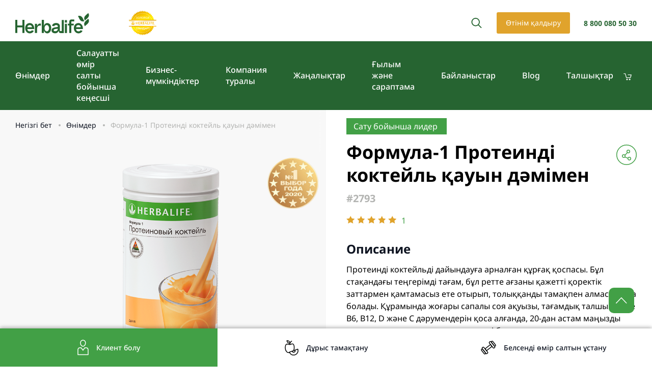

--- FILE ---
content_type: text/html; charset=UTF-8
request_url: https://herbalifekazakhstan.com/kz/catalog/formula-1-proteindi-kokteyl-auyn-d-mimen/
body_size: 21794
content:
    <!DOCTYPE html>
    <html lang="RU">

    <head>
        
        <!-- Yandex.Metrika counter -->
        <script type="text/javascript" nonce="wx5vsc041z9shc2ty3a7" >
            (function (m, e, t, r, i, k, a) {
                m[i] = m[i] || function () {
                    (m[i].a = m[i].a || []).push(arguments)
                };
                m[i].l = 1 * new Date();
                k = e.createElement(t), a = e.getElementsByTagName(t)[0], k.async = 1, k.src = r, a.parentNode.insertBefore(k, a)
            })
            (window, document, "script", "https://mc.yandex.ru/metrika/tag.js", "ym");
            ym(89638210, "init", {
                clickmap: true,
                trackLinks: true,
                accurateTrackBounce: true,
                webvisor: true
            });
        </script>
        <noscript>
            <div><img src="https://mc.yandex.ru/watch/89638210" data-style="1" alt=""/></div>
        </noscript>
        <!-- /Yandex.Metrika counter -->
        <script nonce="wx5vsc041z9shc2ty3a7"  src="//assets.adobedtm.com/7df257ae2230ad74b35308ab1270360220052c92/satelliteLib-c7d73b7bfe282564fcaa45c8b7d81501f35c6c9e.js"></script>
        <meta http-equiv="Content-Type" content="text/html; charset=UTF-8" />
<link href="/bitrix/js/ui/design-tokens/dist/ui.design-tokens.min.css?175636428023463" type="text/css"  rel="stylesheet" />
<link href="/bitrix/js/ui/fonts/opensans/ui.font.opensans.min.css?16801843702320" type="text/css"  rel="stylesheet" />
<link href="/bitrix/js/main/popup/dist/main.popup.bundle.min.css?175636431428056" type="text/css"  rel="stylesheet" />
<link href="/bitrix/cache/css/kz/herbalife-official-new/page_2a2a3f81dbdcfc9d15d7b634548b384d/page_2a2a3f81dbdcfc9d15d7b634548b384d_v1.css?175636580810969" type="text/css"  rel="stylesheet" />
<link href="/bitrix/cache/css/kz/herbalife-official-new/template_f31a4e31c422f4ed777d17710c45fffa/template_f31a4e31c422f4ed777d17710c45fffa_v1.css?1756364990994864" type="text/css"  data-template-style="true" rel="stylesheet" />
<script nonce="wx5vsc041z9shc2ty3a7" >if(!window.BX)window.BX={};if(!window.BX.message)window.BX.message=function(mess){if(typeof mess==='object'){for(let i in mess) {BX.message[i]=mess[i];} return true;}};</script>
<script nonce="wx5vsc041z9shc2ty3a7" >(window.BX||top.BX).message({"JS_CORE_LOADING":"Жүктеу...","JS_CORE_NO_DATA":"- Деректер жоқ -","JS_CORE_WINDOW_CLOSE":"Жабу","JS_CORE_WINDOW_EXPAND":"Ашу","JS_CORE_WINDOW_NARROW":"Терезеге орау","JS_CORE_WINDOW_SAVE":"Сақтау","JS_CORE_WINDOW_CANCEL":"Болдырмау","JS_CORE_WINDOW_CONTINUE":"Жалғастыру","JS_CORE_H":"сағ","JS_CORE_M":"м","JS_CORE_S":"бастап","JSADM_AI_HIDE_EXTRA":"Артығын жасыру","JSADM_AI_ALL_NOTIF":"Барлығын көрсету","JSADM_AUTH_REQ":"Авторландыру қажет!","JS_CORE_WINDOW_AUTH":"Кіру","JS_CORE_IMAGE_FULL":"Толық өлшемі"});</script>

<script nonce="wx5vsc041z9shc2ty3a7"  src="/bitrix/js/main/core/core.min.js?1756364423229643"></script>

<script nonce="wx5vsc041z9shc2ty3a7" >BX.Runtime.registerExtension({"name":"main.core","namespace":"BX","loaded":true});</script>
<script nonce="wx5vsc041z9shc2ty3a7" >BX.setJSList(["\/bitrix\/js\/main\/core\/core_ajax.js","\/bitrix\/js\/main\/core\/core_promise.js","\/bitrix\/js\/main\/polyfill\/promise\/js\/promise.js","\/bitrix\/js\/main\/loadext\/loadext.js","\/bitrix\/js\/main\/loadext\/extension.js","\/bitrix\/js\/main\/polyfill\/promise\/js\/promise.js","\/bitrix\/js\/main\/polyfill\/find\/js\/find.js","\/bitrix\/js\/main\/polyfill\/includes\/js\/includes.js","\/bitrix\/js\/main\/polyfill\/matches\/js\/matches.js","\/bitrix\/js\/ui\/polyfill\/closest\/js\/closest.js","\/bitrix\/js\/main\/polyfill\/fill\/main.polyfill.fill.js","\/bitrix\/js\/main\/polyfill\/find\/js\/find.js","\/bitrix\/js\/main\/polyfill\/matches\/js\/matches.js","\/bitrix\/js\/main\/polyfill\/core\/dist\/polyfill.bundle.js","\/bitrix\/js\/main\/core\/core.js","\/bitrix\/js\/main\/polyfill\/intersectionobserver\/js\/intersectionobserver.js","\/bitrix\/js\/main\/lazyload\/dist\/lazyload.bundle.js","\/bitrix\/js\/main\/polyfill\/core\/dist\/polyfill.bundle.js","\/bitrix\/js\/main\/parambag\/dist\/parambag.bundle.js"]);
</script>
<script nonce="wx5vsc041z9shc2ty3a7" >BX.Runtime.registerExtension({"name":"ui.design-tokens","namespace":"window","loaded":true});</script>
<script nonce="wx5vsc041z9shc2ty3a7" >BX.Runtime.registerExtension({"name":"ui.fonts.opensans","namespace":"window","loaded":true});</script>
<script nonce="wx5vsc041z9shc2ty3a7" >BX.Runtime.registerExtension({"name":"main.popup","namespace":"BX.Main","loaded":true});</script>
<script nonce="wx5vsc041z9shc2ty3a7" >BX.Runtime.registerExtension({"name":"popup","namespace":"window","loaded":true});</script>
<script nonce="wx5vsc041z9shc2ty3a7" >BX.Runtime.registerExtension({"name":"jquery3","namespace":"window","loaded":true});</script>
<script nonce="wx5vsc041z9shc2ty3a7" >(window.BX||top.BX).message({"LANGUAGE_ID":"kz","FORMAT_DATE":"DD.MM.YYYY","FORMAT_DATETIME":"DD.MM.YYYY HH:MI:SS","COOKIE_PREFIX":"BITRIX_SM","SERVER_TZ_OFFSET":"10800","UTF_MODE":"Y","SITE_ID":"kz","SITE_DIR":"\/kz\/","USER_ID":"","SERVER_TIME":1768591744,"USER_TZ_OFFSET":0,"USER_TZ_AUTO":"Y","bitrix_sessid":"8710de9e0a23475ffd0786406324e32b"});</script>


<script nonce="wx5vsc041z9shc2ty3a7"  src="/bitrix/js/main/popup/dist/main.popup.bundle.min.js?175636442366986"></script>
<script nonce="wx5vsc041z9shc2ty3a7"  src="/bitrix/js/main/jquery/jquery-3.6.0.min.js?168018430689501"></script>
<script nonce="wx5vsc041z9shc2ty3a7"  src="//www.googleoptimize.com/optimize.js?id=OPT-5HFQXVV"></script>
<script nonce="wx5vsc041z9shc2ty3a7" >BX.setJSList(["\/local\/components\/herbalife\/catalog.detail.new\/templates\/.default\/script.js","\/local\/components\/herbalife\/product.reviews\/templates\/.default\/script.js","\/local\/templates\/herbalife-official-new\/js\/libs.js","\/local\/templates\/herbalife-official-new\/js\/plugins.js","\/local\/templates\/herbalife-official-new\/js\/select2.min.js","\/local\/templates\/herbalife-official-new\/js\/jquery-ui.js","\/local\/templates\/herbalife-official-new\/js\/main.js","\/local\/templates\/herbalife-official-new\/js\/script.js","\/local\/templates\/herbalife-official-new\/js\/sale_scripts.js","\/local\/templates\/herbalife-official-new\/js\/punycode.js","\/local\/templates\/herbalife-official-new\/js\/jquery.touchSwipe.min.js"]);</script>
<script nonce="wx5vsc041z9shc2ty3a7" >BX.setCSSList(["\/local\/components\/herbalife\/catalog.detail.new\/templates\/.default\/style.css","\/local\/components\/herbalife\/product.reviews\/templates\/.default\/style.css","\/local\/components\/herbalife\/catalog.list.new\/templates\/recommends\/style.css","\/local\/components\/herbalife\/basket.small\/templates\/header\/style.css","\/local\/templates\/herbalife-official-new\/styles.css","\/local\/templates\/herbalife-official-new\/template_styles.css"]);</script>
<meta name="viewport" content="width=device-width, initial-scale=1.0">
<meta name="SKYPE_TOOLBAR" content="SKYPE_TOOLBAR_PARSER_COMPATIBLE">
<meta name="format-detection" content="telephone=no">
<meta name="robots" content="noyaca"/>
<meta name="google-site-verification" content="siW8DTf91b_nGp-3rySRVvtBVlUWJOVKHog22_-FQks"/>
<link rel="shortcut icon" href="/favicon.ico">
<link href="https://fonts.googleapis.com/css?family=Roboto:300i,300,400,500,700|Roboto+Condensed:400,700&amp;amp;subset=cyrillic-ext,latin-ext" rel="stylesheet">
<link href="https://cdn.jsdelivr.net/npm/select2@4.0.13/dist/css/select2.min.css" rel="stylesheet" />
<meta property="og:image" content="http://herbalifekazakhstan.com/upload/iblock/f49/dynya.png">
<meta property="og:url" content="http://herbalifekazakhstan.com/kz/catalog/formula-1-proteindi-kokteyl-auyn-d-mimen/">
<meta property="og:title" content="Формула-1 Протеинді коктейль қауын дәмімен">
<meta property="og:description" content="Стақандағы теңгерімді тағам">
<meta property="og:type" content="website">



<script nonce="wx5vsc041z9shc2ty3a7"   src="/bitrix/cache/js/kz/herbalife-official-new/template_428dd3ef6e547935166cda2e11309ede/template_428dd3ef6e547935166cda2e11309ede_v1.js?1756364741817784"></script>
<script nonce="wx5vsc041z9shc2ty3a7"   src="/bitrix/cache/js/kz/herbalife-official-new/page_3c35dfcbd5f43807ab684f139e9b9f52/page_3c35dfcbd5f43807ab684f139e9b9f52_v1.js?17563658097431"></script>


        <title>Формула-1 Протеинді коктейль қауын дәмімен</title>
                                <script nonce="wx5vsc041z9shc2ty3a7"  src="/local/templates/.default/js/sourcebuster.min.js"></script>
<script nonce="wx5vsc041z9shc2ty3a7" >
    sbjs.init(
        {"domain":"herbalifekazakhstan.com","lifetime":3,"typein_attributes":{"source":"","medium":"","campaign":"","content":"","term":""}}    );
</script>
                                                        <!-- Meta Pixel Code -->
<script nonce="wx5vsc041z9shc2ty3a7" >
    !function(f,b,e,v,n,t,s){if(f.fbq)return;n=f.fbq=function(){n.callMethod?n.callMethod.apply(n,arguments):n.queue.push(arguments)};if(!f._fbq)f._fbq=n;n.push=n;n.loaded=!0;n.version='2.0';n.queue=[];t=b.createElement(e);t.async=!0;t.src=v;s=b.getElementsByTagName(e)[0];s.parentNode.insertBefore(t,s)}(window, document,'script','https://connect.facebook.net/en_US/fbevents.js');
    fbq('init', '1410540843540170');
    fbq('track', 'PageView');
</script>
<noscript>
    <img height="1" width="1" style="display:none"src="https://www.facebook.com/tr?id=1410540843540170&ev=PageView&noscript=1"/>
</noscript>
<!-- End Meta Pixel Code -->
        <script nonce="wx5vsc041z9shc2ty3a7" >BX.message({"LANGUAGE":"kz"});</script>
    </head>

<body class="">
    <!-- Rating@Mail.ru counter -->
    <script type="text/javascript" nonce="wx5vsc041z9shc2ty3a7" >
        var _tmr = window._tmr || (window._tmr = []);
        _tmr.push({
            id: "3119006",
            type: "pageView",
            start: (new Date()).getTime()
        });
        (function (d, w, id) {
            if (d.getElementById(id)) return;
            var ts = d.createElement("script");
            ts.type = "text/javascript";
            ts.async = true;
            ts.id = id;
            ts.src = (d.location.protocol == "https:" ? "https:" : "http:") + "//top-fwz1.mail.ru/js/code.js";
            var f = function () {
                var s = d.getElementsByTagName("script")[0];
                s.parentNode.insertBefore(ts, s);
            };
            if (w.opera == "[object Opera]") {
                d.addEventListener("DOMContentLoaded", f, false);
            } else {
                f();
            }
        })(document, window, "topmailru-code");
    </script>
    <noscript>
        <div>
            <img src="//top-fwz1.mail.ru/counter?id=3119006;js=na" data-style="2"
                 alt="Top.Mail.Ru"/>
        </div>
    </noscript>
    <!-- //Rating@Mail.ru counter -->
    <!-- Код тега ремаркетинга Google -->
    <!--------------------------------------------------
    С помощью тега ремаркетинга запрещается собирать информацию, по которой можно идентифицировать личность пользователя. Также запрещается размещать тег на страницах с контентом деликатного характера. Подробнее об этих требованиях и о настройке тега читайте на странице http://google.com/ads/remarketingsetup.
    --------------------------------------------------->
    <script type="text/javascript" nonce="wx5vsc041z9shc2ty3a7" >
        /* <![CDATA[ */
        var google_conversion_id = 834072334;
        var google_custom_params = window.google_tag_params;
        var google_remarketing_only = true;
        /* ]]> */
    </script>

<div class="page-wrapper page-wrapper-detail">
    <div id="panel">
            </div>

    <header class="header">
        <div class="header__top">
            <div class="container header__row">
                <div class="header__block-icons">
                    <div class="form-search__btn form-search__btn--hidden-lg" data-search-open>
                        <svg aria-hidden="true" class="icon icon-search ">
                            <use xlink:href="/local/templates/herbalife-official-new/images/required/sprite.svg#search"></use>
                        </svg>
                    </div>
                    <div class="header__basket-mobile">
                        
<a href="/kz/basket/" class="basket-small">
    <img class="bs-icon bs-hidden-mobile" src="/local/components/herbalife/basket.small/templates/header/images/basket-icon-white.png" alt="basket">
    <img class="bs-icon bs-hidden-desktop" src="/local/components/herbalife/basket.small/templates/header/images/basket-icon-green.svg" alt="basket">
    </a>                    </div>
                    <button class="burger">
                        <input type="checkbox" class="burger__input">
                        <span class="burger__line"></span>
                    </button>
                </div>

                <!-- logo -->
                
<div class="header__logos">
    <a href="/kz/" title="" class="header__logo">
        <img src="/local/templates/herbalife-official-new/images/required/logo.svg" alt="" class="header__logo-image">
    </a>

    <a href="/kz/company-history/#awards" title="Золотой стандарт" class="header__award">
        <img src="/local/templates/herbalife-official-new/images/required/logo-gold_standart.png" alt="">
    </a>
</div>
                <!-- end logo -->


                                <div class="form-search__wrap">
    <form method="get" action="/kz/search/"  class="form-search" data-search>
        <input value=""
               placeholder="Іздеу"
               class="form-search__input" type="search" name="q">
        <span class="form-search__clear" data-search-close></span>

        <button type="button" class="icon-search-button icon-search-button--mobile">
            <svg aria-hidden="true" class="icon icon-search">
                <use xlink:href="/local/templates/herbalife-official-new/images/required/sprite.svg#search"></use>
            </svg>
        </button>

        <button type="submit" class="icon-search-button icon-search-button--desktop">
            <svg aria-hidden="true" class="icon icon-search">
                <use xlink:href="/local/templates/herbalife-official-new/images/required/sprite.svg#search"></use>
            </svg>
        </button>

    </form>
</div>
                <div class="header__right">
                    <div class="form-search__btn form-search__btn--hidden-md" data-search-open>
                        <svg aria-hidden="true" class="icon icon-search ">
                            <use xlink:href="/local/templates/herbalife-official-new/images/required/sprite.svg#search"></use>
                        </svg>
                    </div>
                        <a href="/kz/lead_form/?backUrl=https://herbalifekazakhstan.com/kz/catalog/formula-1-proteindi-kokteyl-auyn-d-mimen//&is_header=yes" data-script-1 title="" id="appToMobile" class="btn">Өтінім қалдыру</a>
                    
                    <a href="tel:88000805030" class="header__phone">8 800 080 50 30</a>

                                    </div>
            </div>
        </div>

        <div class="header__bottom">
            <nav itemscope="" itemtype="http://schema.org/SiteNavigationElement">
                <div class="container header__row">
                    <menu data-menu-block type="list" itemprop="about" class="nav-top" itemscope="" itemtype="http://schema.org/ItemList">
    
        
    
    
                                                        <li itemprop="itemListElement" itemscope="" itemtype="http://schema.org/ItemList" class="top-level " data-menu-level>
                                <a itemprop="url" href="/kz/catalog/" title="" class="nav-top__link">
                                    Өнімдер                                </a>
                                <meta itemprop="name" content="Өнімдер" />
                            </li>
                                            
                                            
    
    
                                                        <li itemprop="itemListElement" itemscope="" itemtype="http://schema.org/ItemList" class="top-level " data-menu-level>
                                <a itemprop="url" href="/kz/health-consultant/" title="" class="nav-top__link">
                                    Салауатты өмір салты бойынша кеңесші                                </a>
                                <meta itemprop="name" content="Салауатты өмір салты бойынша кеңесші" />
                            </li>
                                            
                                            
    
    
                                                        <li itemprop="itemListElement" itemscope="" itemtype="http://schema.org/ItemList" class="top-level " data-menu-level>
                                <a itemprop="url" href="/kz/business_opportunities/" title="" class="nav-top__link">
                                    Бизнес-мүмкіндіктер                                </a>
                                <meta itemprop="name" content="Бизнес-мүмкіндіктер" />
                            </li>
                                            
                                            
    
    
                                                        <li itemprop="itemListElement" itemscope="" itemtype="http://schema.org/ItemList" class="top-level " data-menu-level>
                                <a itemprop="url" href="/kz/company-history/" title="" class="nav-top__link">
                                    Компания туралы                                </a>
                                <meta itemprop="name" content="Компания туралы" />
                            </li>
                                            
                                            
    
    
                                                        <li itemprop="itemListElement" itemscope="" itemtype="http://schema.org/ItemList" class="top-level " data-menu-level>
                                <a itemprop="url" href="/kz/news/" title="" class="nav-top__link">
                                    Жаңалықтар                                </a>
                                <meta itemprop="name" content="Жаңалықтар" />
                            </li>
                                            
                                            
    
                
            <li itemprop="itemListElement" itemscope="" itemtype="http://schema.org/ItemList" class="top-level " data-menu-level>
        <div class="mob-back">Назад</div>
        <meta itemprop="name" content="Ғылым және сараптама" />
        <a data-noclick="1" href="javascript:void(0)" title="" class="nav-top__link" data-menu-level-link>
            Ғылым және сараптама        </a>
        <ul itemprop="itemListElement" itemscope="" itemtype="http://schema.org/ItemList" class="lvl-2" data-menu-level-list>
                                
                                            
    
    
                                                        <li class="" data-menu-level>
                                <a itemprop="url" href="/kz/control/">
                                    Сапаны бақылау                                </a>
                                <meta itemprop="name" content="Сапаны бақылау" />
                            </li>
                                            
                                            
    
    
                                                        <li class="" data-menu-level>
                                <a itemprop="url" href="/kz/clinics/">
                                    Клиникалық зерттеулер                                </a>
                                <meta itemprop="name" content="Клиникалық зерттеулер" />
                            </li>
                                            
                                            
    
    
                                                        <li class="" data-menu-level>
                                <a itemprop="url" href="/kz/nutrition-experts/">
                                    Herbalife сарапшылары                                </a>
                                <meta itemprop="name" content="Herbalife сарапшылары" />
                            </li>
                                            
                                            
    
    
                                                        <li class="" data-menu-level>
                                <a itemprop="url" href="/kz/from-seed-to-feed/">
                                    Herbalife өндіру кезеңдері                                </a>
                                <meta itemprop="name" content="Herbalife өндіру кезеңдері" />
                            </li>
                                            
                                                    </ul></li>    
    
    
                                                        <li itemprop="itemListElement" itemscope="" itemtype="http://schema.org/ItemList" class="top-level " data-menu-level>
                                <a itemprop="url" href="/kz/contacts/" title="" class="nav-top__link">
                                    Байланыстар                                </a>
                                <meta itemprop="name" content="Байланыстар" />
                            </li>
                                            
                                            
    
    
                                                        <li itemprop="itemListElement" itemscope="" itemtype="http://schema.org/ItemList" class="top-level " data-menu-level>
                                <a itemprop="url" href="/kz/blog/" title="" class="nav-top__link">
                                    Blog                                </a>
                                <meta itemprop="name" content="Blog" />
                            </li>
                                            
                                            
    
    
                                                        <li itemprop="itemListElement" itemscope="" itemtype="http://schema.org/ItemList" class="top-level visible-xs" data-menu-level>
                                <a itemprop="url" href="/kz/lead_form/?backUrl=https:/herbalifekazakhstan.com/kz/catalog/d-d-rumeni/&is_header=yes" title="" class="nav-top__link">
                                    Өтінім қалдыру                                </a>
                                <meta itemprop="name" content="Өтінім қалдыру" />
                            </li>
                                            
                                            
    
    
                                                        <li itemprop="itemListElement" itemscope="" itemtype="http://schema.org/ItemList" class="top-level " data-menu-level>
                                <a itemprop="url" href="/kz/cocktails/" title="" class="nav-top__link">
                                    Tалшықтар                                </a>
                                <meta itemprop="name" content="Tалшықтар" />
                            </li>
                                            
                                        
                    
                    <div class="midlle-level">
                        <ul>
                            <li class="midlle-level__title">
                                <a data-noclick="1" href="#" class="midlle-level__link">Сіздің мақсатыңыз</a>
                            </li>
                            <li>
                                <a class="midlle-level__link midlle-level__link--lose-weight" href="/kz/weight-loss/">Салмақты азайтыңыз</a>                            </li>
                            <li>
                                <a class="midlle-level__link midlle-level__link--proper-nutrition"
                                   href="/kz/external-nutrition/">Дұрыс тамақтаныңыз</a>                            </li>
                            <li>
                                <a class="midlle-level__link midlle-level__link--active-lifestyle"
                                   href="/kz/active-lifestyle/">Белсенді өмір салтын ұстану</a>                            </li>
                        </ul>
                    </div>

                    <div class="lower-level">
                        <ul>
                            <li>
                                байланыста бол                            </li>
                            <li>
                                <a class="lower-level__link lower-level__link--tel" href="tel:88000805030">8 800 080 50 30</a> <span class="lower-level__small-text">(тегін желі)</span>
                            </li>
                            <li>
                                <div class="lower-level__social">
                                    <a href="https://vk.com/herbalifeofficial" target="_blank" title=""
                                       class="elem-social header__social--link">
                                        <svg aria-hidden="true" class="icon icon-vk ">
                                            <use xlink:href="/local/templates/herbalife-official/images/required/sprite.svg#vk"></use>
                                        </svg>
                                        Наша страница Вконтакте
                                    </a>
                                    <a href="https://www.facebook.com/HerbalifeRSM" target="_blank" title=""
                                       class="elem-social header__social--link">
                                        <svg aria-hidden="true" class="icon icon-facebook ">
                                            <use xlink:href="/local/templates/herbalife-official/images/required/sprite.svg#facebook"></use>
                                        </svg>
                                        Наша страница в Facebook
                                    </a>
                                    <a href="https://ok.ru/herbalifeofficial" target="_blank" title=""
                                       class="elem-social header__social--link">
                                        <svg aria-hidden="true" class="icon icon-odnoklassniki ">
                                            <use xlink:href="/local/templates/herbalife-official/images/required/sprite.svg#odnoklassniki"></use>
                                        </svg>
                                        Наша страница в Одноклассники
                                    </a>
                                    <a href="https://www.youtube.com/@Herbalife__RSM" target="_blank" title=""
                                       class="elem-social header__social--link">
                                        <svg aria-hidden="true" class="icon icon-youtube ">
                                            <use xlink:href="/local/templates/herbalife-official/images/required/sprite.svg#youtube"></use>
                                        </svg>
                                        Наш канал в YouTube
                                    </a>
                                    <a href="https://www.instagram.com/herbalifeofficialkaz/" target="_blank" title=""
                                       class="elem-social header__social--link">
                                        <svg aria-hidden="true" class="icon icon-instagram ">
                                            <use xlink:href="/local/templates/herbalife-official/images/required/sprite.svg#instagram"></use>
                                        </svg>
                                        Наша страница в Instagram
                                    </a>
                                </div>
                            </li>
                        </ul>
                    </div>
</menu>                    
<a href="/kz/basket/" class="basket-small">
    <img class="bs-icon bs-hidden-mobile" src="/local/components/herbalife/basket.small/templates/header/images/basket-icon-white.png" alt="basket">
    <img class="bs-icon bs-hidden-desktop" src="/local/components/herbalife/basket.small/templates/header/images/basket-icon-green.svg" alt="basket">
    </a>                    <div class="form-search__wrap">
    <form method="get" action="/kz/search/"  class="form-search" data-search>
        <input value=""
               placeholder="Іздеу"
               class="form-search__input" type="search" name="q">
        <span class="form-search__clear" data-search-close></span>

        <button type="button" class="icon-search-button icon-search-button--mobile">
            <svg aria-hidden="true" class="icon icon-search">
                <use xlink:href="/local/templates/herbalife-official-new/images/required/sprite.svg#search"></use>
            </svg>
        </button>

        <button type="submit" class="icon-search-button icon-search-button--desktop">
            <svg aria-hidden="true" class="icon icon-search">
                <use xlink:href="/local/templates/herbalife-official-new/images/required/sprite.svg#search"></use>
            </svg>
        </button>

    </form>
</div>                </div>
            </nav>
        </div>
    </header>




                <script nonce="wx5vsc041z9shc2ty3a7"  src="/local/templates/herbalife-official-new/js/swiper.min.js"></script>
<div class="box-product-banner">
    <div class="container--resize dark-background">
        <nav itemscope itemtype="http://schema.org/BreadcrumbList" class="breadcrumbs"><span itemprop="itemListElement" itemscope itemtype="http://schema.org/ListItem"><a itemprop="item" href="/kz/" title="Негізгі бет" class="breadcrumbs__link" id="breadcrumb_0"  itemref="bx_breadcrumb_1"><span itemprop="name">Негізгі бет</span></a><meta itemprop="position" content="1" /></span><span itemprop="itemListElement" itemscope itemtype="http://schema.org/ListItem"><a itemprop="item" href="/kz/catalog/" title="Өнімдер" class="breadcrumbs__link" id="breadcrumb_1" ><span itemprop="name">Өнімдер</span></a><meta itemprop="position" content="2" /></span><span itemprop="itemListElement" itemscope itemtype="http://schema.org/ListItem"><a title=""  itemprop="item" href="/kz/catalog/formula-1-proteindi-kokteyl-auyn-d-mimen/" class="breadcrumbs__text active"><span itemprop="name">Формула-1 Протеинді коктейль қауын дәмімен</span></a><meta itemprop="position" content="3" /></span></nav>    </div>
    <div class="product-view" data-id="1679">
        <div class="container--resize product-view__container">
            <div class="product-view__pictures-block img-wrapper product-1679">
                <div class="product-view__pictures-container">
                                            <div class="card__reward">
                                                            <div class="card__reward__elem">
                                                                            <div class="reward__img">
                                            <img src="/upload/iblock/906/xeh43koua0ooim3xk6julq74swquxilb/kz_1.png" alt="">
                                        </div>
                                                                                                        </div>
                                                    </div>
                                        <div class="swiper-container product-view__swiper-container">
                        <div class="swiper-wrapper">
                            <div class="swiper-slide product-view__swiper-slide">
                                <img src="/upload/resize_cache/iblock/f49/65_70_1/dynya.png" alt="">
                            </div>
                                                            <div class="swiper-slide product-view__swiper-slide">
                                    <img src="/upload/resize_cache/iblock/bca/65_75_1/2793rs_f1_melon-_1_-_pdf.io_.png" alt="">
                                </div>
                                                            <div class="swiper-slide product-view__swiper-slide">
                                    <img src="/upload/resize_cache/iblock/450/cp84opv9khvbvt17ckxc2tns1156mns4/65_75_1/F1_dynya_klubnika_page_0001.jpg" alt="">
                                </div>
                                                            <div class="swiper-slide product-view__swiper-slide">
                                    <img src="/upload/resize_cache/iblock/fe3/0adx2syrtx9obwx9nkrp3hqrrrd8osu1/65_75_1/F1_dynya_klubnika_page_0002.jpg" alt="">
                                </div>
                                                            <div class="swiper-slide product-view__swiper-slide">
                                    <img src="/upload/resize_cache/iblock/998/65_75_1/2793rs_f1_melon-_pdf.io_.png" alt="">
                                </div>
                                                            <div class="swiper-slide product-view__swiper-slide">
                                    <img src="/upload/resize_cache/iblock/870/1ldcvkyrigwqbf44b9iimtqyfv2olo7m/65_75_1/2793RS_F1_Melon_page_0001.jpg" alt="">
                                </div>
                                                    </div>
                    </div>
                    <div class="swiper-button-prev"></div>
                    <div class="swiper-button-next"></div>
                    <div class="product-view__main-picture">
                        <div class="swiper-container product-view__main-picture-container">
                            <div class="swiper-wrapper">
                                <a href="/upload/iblock/f49/dynya.png"
                                   class="swiper-slide product-view__main-swiper-slide"
                                   rel="gallerymain">
                                    <img src="/upload/iblock/f49/dynya.png"
                                         alt="Формула-1 Протеинді коктейль қауын дәмімен">
                                </a>
                                                                    <a href="/upload/resize_cache/iblock/bca/1920_1080_1/2793rs_f1_melon-_1_-_pdf.io_.png" class="swiper-slide product-view__main-swiper-slide"
                                       rel="gallerymain">
                                        <img src="/upload/resize_cache/iblock/bca/508_685_1/2793rs_f1_melon-_1_-_pdf.io_.png" alt="Формула-1 Протеинді коктейль қауын дәмімен">
                                    </a>
                                                                    <a href="/upload/iblock/450/cp84opv9khvbvt17ckxc2tns1156mns4/F1_dynya_klubnika_page_0001.jpg" class="swiper-slide product-view__main-swiper-slide"
                                       rel="gallerymain">
                                        <img src="/upload/resize_cache/iblock/450/cp84opv9khvbvt17ckxc2tns1156mns4/508_685_1/F1_dynya_klubnika_page_0001.jpg" alt="Формула-1 Протеинді коктейль қауын дәмімен">
                                    </a>
                                                                    <a href="/upload/iblock/fe3/0adx2syrtx9obwx9nkrp3hqrrrd8osu1/F1_dynya_klubnika_page_0002.jpg" class="swiper-slide product-view__main-swiper-slide"
                                       rel="gallerymain">
                                        <img src="/upload/resize_cache/iblock/fe3/0adx2syrtx9obwx9nkrp3hqrrrd8osu1/508_685_1/F1_dynya_klubnika_page_0002.jpg" alt="Формула-1 Протеинді коктейль қауын дәмімен">
                                    </a>
                                                                    <a href="/upload/resize_cache/iblock/998/1920_1080_1/2793rs_f1_melon-_pdf.io_.png" class="swiper-slide product-view__main-swiper-slide"
                                       rel="gallerymain">
                                        <img src="/upload/resize_cache/iblock/998/508_685_1/2793rs_f1_melon-_pdf.io_.png" alt="Формула-1 Протеинді коктейль қауын дәмімен">
                                    </a>
                                                                    <a href="/upload/iblock/870/1ldcvkyrigwqbf44b9iimtqyfv2olo7m/2793RS_F1_Melon_page_0001.jpg" class="swiper-slide product-view__main-swiper-slide"
                                       rel="gallerymain">
                                        <img src="/upload/resize_cache/iblock/870/1ldcvkyrigwqbf44b9iimtqyfv2olo7m/508_685_1/2793RS_F1_Melon_page_0001.jpg" alt="Формула-1 Протеинді коктейль қауын дәмімен">
                                    </a>
                                                            </div>
                        </div>
                    </div>
                </div>
            </div>
            <div class="product-carousel-wrapper product-view__info-block">
                <div class="product-view-info">
                    <div class="product-view-info__badge-wrap">
                                                    <div class="product-view-info__badge product-view-info__badge--hit">Сату бойынша лидер</div>
                                                </div>
                        <div class="product-view-info__heading">
                            <div class="product-view-info__header">
                                <h1 class="text-title">
                                    Формула-1 Протеинді коктейль қауын дәмімен                                </h1>
                                                                    <span class="articul">#2793</span>
                                                            </div>
                            <div class="sharing">
                                <button class="sharing-btn">
                                    <span></span>
                                </button>
                                <div class="sharing-tooltip">
                                    <h2>Бөлісу</h2>
                                    <ul>
                                                                                <li>
                                            <a target="_blank"
                                               href="https://www.facebook.com/sharer.php?u=http://herbalifekazakhstan.com/kz/catalog/formula-1-proteindi-kokteyl-auyn-d-mimen/&t=Формула-1 Протеинді коктейль қауын дәмімен&s=Стақандағы теңгерімді тағам&i=http://herbalifekazakhstan.com/upload/iblock/f49/dynya.png"
                                               class="fb">Facebook</a>
                                        </li>
                                        <li>
                                            <a target="_blank"
                                               href="https://t.me/share/url?url=http://herbalifekazakhstan.com/kz/catalog/formula-1-proteindi-kokteyl-auyn-d-mimen/&text=Формула-1 Протеинді коктейль қауын дәмімен"
                                               class="tg">Telegram</a>
                                        </li>
                                        <li>
                                            <a target="_blank"
                                               href="whatsapp://send?text=Формула-1 Протеинді коктейль қауын дәмімен http://herbalifekazakhstan.com/kz/catalog/formula-1-proteindi-kokteyl-auyn-d-mimen/"
                                               class="wa">WhatsApp</a>
                                        </li>
                                                                            </ul>
                                </div>
                            </div>
                        </div>
                        <div class="rating">
                                <ul class="stars">
                        <li>
                    <img src="/local/templates/herbalife-official-new/images/required/star-full.svg"
                         alt="">
                </li>
                            <li>
                    <img src="/local/templates/herbalife-official-new/images/required/star-full.svg"
                         alt="">
                </li>
                            <li>
                    <img src="/local/templates/herbalife-official-new/images/required/star-full.svg"
                         alt="">
                </li>
                            <li>
                    <img src="/local/templates/herbalife-official-new/images/required/star-full.svg"
                         alt="">
                </li>
                            <li>
                    <img src="/local/templates/herbalife-official-new/images/required/star-full.svg"
                         alt="">
                </li>
                            </ul>
    <span class="feedback-count">1 </span>
                                                                <span class="articul">#2793</span>
                                                        <div class="product-view-info__heading">
                                <a href="#popup-social-block" class="sharing sharing--mobile fancybox">
                                    <img src="/local/templates/herbalife-official-new/images/required/icon-share-mob.svg" alt="">
                                </a>
                            </div>
                        </div>

                        <div class="mobile-product-slider">
                                                            <div class="card__reward mobile">
                                                                            <div class="card__reward__elem">
                                                                                            <div class="reward__img">
                                                    <img src="/upload/iblock/906/xeh43koua0ooim3xk6julq74swquxilb/kz_1.png" alt="">
                                                </div>
                                                                                                                                </div>
                                                                    </div>
                                                        <div class="swiper-container js-init-detail-product-slider">
                                <div class="swiper-wrapper">
                                    <div class="swiper-slide">
                                        <img src="/upload/iblock/f49/dynya.png"
                                             alt="Формула-1 Протеинді коктейль қауын дәмімен">
                                    </div>
                                                                            <div class="swiper-slide">
                                            <img src="/upload/resize_cache/iblock/bca/508_685_1/2793rs_f1_melon-_1_-_pdf.io_.png" alt="Формула-1 Протеинді коктейль қауын дәмімен">
                                        </div>
                                                                            <div class="swiper-slide">
                                            <img src="/upload/resize_cache/iblock/450/cp84opv9khvbvt17ckxc2tns1156mns4/508_685_1/F1_dynya_klubnika_page_0001.jpg" alt="Формула-1 Протеинді коктейль қауын дәмімен">
                                        </div>
                                                                            <div class="swiper-slide">
                                            <img src="/upload/resize_cache/iblock/fe3/0adx2syrtx9obwx9nkrp3hqrrrd8osu1/508_685_1/F1_dynya_klubnika_page_0002.jpg" alt="Формула-1 Протеинді коктейль қауын дәмімен">
                                        </div>
                                                                            <div class="swiper-slide">
                                            <img src="/upload/resize_cache/iblock/998/508_685_1/2793rs_f1_melon-_pdf.io_.png" alt="Формула-1 Протеинді коктейль қауын дәмімен">
                                        </div>
                                                                            <div class="swiper-slide">
                                            <img src="/upload/resize_cache/iblock/870/1ldcvkyrigwqbf44b9iimtqyfv2olo7m/508_685_1/2793RS_F1_Melon_page_0001.jpg" alt="Формула-1 Протеинді коктейль қауын дәмімен">
                                        </div>
                                                                    </div>

                                <div class="swiper-pagination"></div>
                            </div>
                        </div>

                                                    <div class="description display-desktop">
                                <h2 class="description__header">Описание</h2>
                                <div class="description__text">Протеинді коктейльді дайындауға арналған құрғақ қоспасы. Бұл стақандағы теңгерімді тағам, бұл ретте ағзаны қажетті қоректік заттармен қамтамасыз ете отырып, толыққанды тамақпен алмастыруға болады. Құрамында жоғары сапалы соя ақуызы, тағамдық талшық және B6, B12, D және C дәрумендерін қоса алғанда, 20-дан астам маңызды дәрумендер мен минералдар кешені бар.</div>
                            </div>
                        

                                                <div class="price_section">
                            <div class="price_count_button" style="">
                                <div class="price_value_button">
                                                                        <div class="price_value">
                                        <div class="price_decription">Цена:</div>
                                         20&nbsp;842                                    </div>
                                                                        <div class="price_availability">В наличии</div>
                                                                    </div>
                                                                                                    <div class="count_buy_button">
                                        <div class="count_value">
                                            <div class="count_button minus_button unselectable">&ndash;</div>
                                            <input type="text" class="input_count_button" value="1" minlength="1" maxlength="2">
                                            <div class="count_button plus_button unselectable">+</div>
                                        </div>
                                        <div class="buy-block display-desktop">
                                            <a href="/kz/basket/" class="buy-button js-add-cart">
                                                <span>Кәрзеңкеге салу</span>
                                            </a>
                                        </div>
                                    </div>
                                                                                            </div>
                            <div class="price_disclaimer">
                                <div class="price_disclaimer_icon">
                                    <svg width="36" height="36" viewBox="0 0 36 36" fill="none" xmlns="http://www.w3.org/2000/svg">
                                        <circle cx="18" cy="18" r="17.5" stroke="#42A046"/>
                                        <path d="M16.1248 8.99611C16.0572 7.91442 16.9162 7 18 7C19.0838 7 19.9428 7.91442 19.8752 8.99611L19.0624 22.0019C19.0273 22.563 18.5621 23 18 23C17.4379 23 16.9727 22.563 16.9376 22.0019L16.1248 8.99611Z" fill="#42A046"/>
                                        <circle cx="18" cy="27" r="2" fill="#42A046"/>
                                    </svg>
                                </div>
                                <div class="price_disclaimer_text">Жария оферта болып табылмайды. <span>Сатып алу, бағаны және басқа да елеулі жағдайларды нақтылау үшін Тамақтану жөніндегі кеңесші -  Herbalife Тәуелсіз серіктесіне хабарласыңыз.</span></div>
                            </div>
                        </div>
                    
                                                    <div class="buy-block display-mobile">
                                <a href="/kz/basket/" class="buy-button js-add-cart">
                                    <span>Кәрзеңкеге салу</span>
                                </a>
                            </div>
                        
                                                    <div class="description display-mobile">
                                <h2 class="description__header">Сипаттау</h2>
                                <div class="description__text">Протеинді коктейльді дайындауға арналған құрғақ қоспасы. Бұл стақандағы теңгерімді тағам, бұл ретте ағзаны қажетті қоректік заттармен қамтамасыз ете отырып, толыққанды тамақпен алмастыруға болады. Құрамында жоғары сапалы соя ақуызы, тағамдық талшық және B6, B12, D және C дәрумендерін қоса алғанда, 20-дан астам маңызды дәрумендер мен минералдар кешені бар.</div>
                            </div>
                        

                                                <div class="block-link block-link__wrap">
                                                            <a class="block-link__section" href="/kz/catalog/proteindi-kokteylder/">
                                    <img src="/upload/iblock/89c/dvsh0h18h2khetu50xzf0dbn0mbky5py/icon-protein-cocktail.png" alt="" class="block-link__picture">
                                    <div class="block-link__name">
                                        Протеинді коктейльдер                                    </div>
                                    <span class="block-link__icon"></span>
                                </a>
                                                                                </div>

                                                    <div class="alternatives">
                                <h2 class="alternatives__header">Другие вкусы</h2>
                                <div class="alternatives__list">
                                    <div class="alternatives__container swiper-container">
                                        <div class="swiper-wrapper">
                                                                                            <div class="swiper-slide alternatives__swiper-slide">
                                                    <a href="/kz/catalog/proteinovyy-kokteyl-so-vkusom-nezhnogo-shokolada-kz/">
                                                        <img src="/upload/resize_cache/iblock/fba/bbxaqbjo3hrvnq1qvmzmn857kqwx7acu/170_293_1d7a58ff99b324185ccb5ad5dfbdb5e85/508kh685RU.png" alt="">
                                                        <span>Нәзік шоколад</span>
                                                    </a>
                                                </div>
                                                                                    </div>
                                        <div class="swiper-scrollbar"></div>
                                    </div>
                                </div>
                            </div>
                                            </div>
                </div>
            </div>
        </div>
    </div>
    <div class="container--resize container-no-padding">
        <div class="box-tabs box-tabs--product-info js-tabs">
            <div class="box-tabs__headers swiper-container js-responsive-tabs">
                <div class="swiper-wrapper">
                                            <div class="swiper-slide box-tabs__head">
                            <span class="title">Өнім туралы</span>
                        </div>
                                                                <div class="swiper-slide box-tabs__head">
                            <span class="title">Сарапшының түсініктемесі </span>
                        </div>
                                                            <div class="swiper-slide box-tabs__head tab-reviews js-tab-reviews-header">
                        <span class="title">Пікірлер</span>
                        <div class="count">
                            <span>    1    </span>
                        </div>
                    </div>
                </div>
            </div>
            <div class="box-tabs__bodies">
                                    <div class="box-tabs__body body-item-1">
                        <div class="about-product">
                                                            <div class="about-product__left">
                                                                            <div class="about-product__block" data-style="3">
                                                                                        <div class="about-product__text">
                                                Формула 1 Протеинді коктейль – бүкіл әлем бойынша Herbalife бестселлер өнімі. Ақуыздың жоғары мөлшері -10 г соя ақуызының изоляты (немесе 250 мл майсыз сүттен жасау кезінде 17 г). Тағамдық талшықтардың жоғары мөлшері <br>
 20-дан астам маңызды дәрумендер және минералдар кешені <br>
 Антиоксиданттар-витаминдер А,Д,С,Е – 30%-ға дейін А, Д, С, Е антиоксидант - витаминдері - әрбір порцияда ұсынылған күндізгі мөлшері 30%-ға дейін B6 және B12 дәрумендері метаболизмді жақсартады және жүйке жүйесінің жұмысына ықпал етеді<br>
 D және C дәрумендері иммундық жүйені, сау сүйектерді және тістерді жақсартады, ал D дәрумені бұлшықеттердің жұмысын жақсартады. <br>
 Бір порцияда барлығы 92 ккал (немесе 250 мл майсыз сүтті дайындаған кезде 217 ккал).<br>
<br>
 Клиникалық зерттеу нәтижелері Формула 1 протеинді коктейльмен Формула 3 протеинді қоспасын пайдалана отырып, Herbalife Nutrition салмақты азайту бағдарламасының стандартты төмен калориялы диетамен салыстырғанда анағұрлым тиімді екендігін растайды*.<br>
 Көрінетін нәтижеге 2 аптадан кейін қол жеткізіледі**. Өнім Herbalife Nutrition жеке ғылыми орталығында әзірленген және GMP халықаралық сапа стандарттары бойынша өндірісте шығарылады. ГМА-сыз. <br>
<br>
Қауын дәмі – 550 г.<br>
 Қаптамадағы порция мөлшері – 21<br>
 <br>
 <span data-style="4">* 90 адамның қтаысуымен және 6 айға созылатын ұзақ мерзімді клиникалық зерттеулер "Ақуызы жоғары тағам алмастырғыштары бар және семіздік пен артық салмағы бар адамдарда дене салмағын азайту үшін қолданылатын диеталардың клиникалық тиімділігі мен төзімділігін бағалау. Herbalife ® дене салмағын түзету бағдарламасының рандомизацияланған бақыланатын клиникалық зерттеу". Маусым 2011, РМҒА тамақтану ҒЗИ, Мәскеу</span><br>
<span data-style="5"> </span><br>
<span data-style="6">
** Диетологтар мен Нутрициологтардың Ұлттық қауымдастығы</span><br>
<span data-style="7">
Herbalife дене салмағын түзету бағдарламасының клиникалық зерттеу (« Ф1 Протеинді коктейль» және «Формула 3 Протеинді қоспа»), Мәскеу, 2014</span>                                            </div>
                                        </div>
                                                                                                                <div class="about-product__block"
                                             data-style="8">
                                            <h2 class="about-product__header">Композиция</h2>
                                            <div class="about-product__text">
                                                <ul>
                                                                                                            <li>Соя протеинінің изоляты</li>
                                                                                                            <li>Дәруменді-минералды кешен</li>
                                                                                                            <li>Тағамдық талшықтар </li>
                                                                                                    </ul>
                                            </div>
                                        </div>
                                                                                                                <div class="about-product__block" data-style="9">
                                            <h2 class="about-product__header">Қалай дайындау керек</h2>
                                                                                            <div class="about-product__text">
                                                    Ересектерге 2 ас қасық өнімді (26 г) 250 мл майсыз сүтке (1,5% май) араластырыңыз)                                                                                               Теңгерімді тамақтану және салмақты бақылау үшін: күніне бір негізгі тағамды Формула 1 Протеинді коктейльмен алмастырыңыз.
Салмақты азайту үшін: күніне екі негізгі тағамды Формула 1 Протеинді коктейльмен алмастырыңыз.                                                </div>
                                                                                                                                </div>
                                                                                                                    <div class="about-product__video" data-style="10" itemscope itemtype="http://schema.org/VideoObject">
                                                <meta itemprop="description" content=""><meta itemprop="duration" content=""><meta itemprop="name" content=""><meta itemprop="isFamilyFriendly" content="true"><meta  itemprop="thumbnailUrl" content=""><meta itemprop="uploadDate" content=""><meta itemprop="thumbnail" itemscope itemtype="http://schema.org/ImageObject"><meta itemprop="width" content=""><meta itemprop="height" content=""><iframe src="https://www.youtube.com/embed/UbvIrc6Tt6w" frameborder="0" allowfullscreen=""></iframe>                                            </div>
                                                                        </div>
                                                    </div>
                    </div>
                                                    <div class="box-tabs__body js-ajax-auto-loader" data-ajax-data="{&quot;component&quot;:&quot;herbalife:catalog.detail.ajax&quot;,&quot;action&quot;:&quot;getExperts&quot;,&quot;config&quot;:{&quot;mode&quot;:&quot;class&quot;,&quot;data&quot;:{&quot;elementCode&quot;:&quot;formula-1-proteindi-kokteyl-auyn-d-mimen&quot;}}}">
                        <div class="expert js-ajax-auto-loader-content">
                        </div>
                    </div>
                                                <div class="box-tabs__body">
                        
        <div class="reviews">
        <div class="reviews__box reviews__box--left">
                            <div class="reviews__heading-mobile">
                    <span>Өнім туралы өзіңіздің пікіріңізбен бөлісіңіз</span>
                    <a class="reviews__heading-mobile-link fancybox leave-review-link" href="#leave-review">
                        <span>Пікірді қалдыру</span>
                    </a>
                </div>
                <div class="reviews__box-comment-on">
                    <div class="assessment">
                        <div class="assessment__inner">
                            <div class="assessment__box assessment__box--left">
                                <div class="assessment__overall-rating">
                                    5.0                                </div>

                                <div class="assessment__stars-wrap">
                                    <div class="assessment__stars">
                                        <ul class="stars">
                                                                                                <li>
                                                        <img src="/local/templates/herbalife-official-new/images/required/star-full.svg"
                                                             alt="">
                                                    </li>
                                                                                                    <li>
                                                        <img src="/local/templates/herbalife-official-new/images/required/star-full.svg"
                                                             alt="">
                                                    </li>
                                                                                                    <li>
                                                        <img src="/local/templates/herbalife-official-new/images/required/star-full.svg"
                                                             alt="">
                                                    </li>
                                                                                                    <li>
                                                        <img src="/local/templates/herbalife-official-new/images/required/star-full.svg"
                                                             alt="">
                                                    </li>
                                                                                                    <li>
                                                        <img src="/local/templates/herbalife-official-new/images/required/star-full.svg"
                                                             alt="">
                                                    </li>
                                                                                                                                        </ul>
                                    </div>
                                    <div class="assessment__stars-reviews">
                                        Негізінде                                        <span>1</span> Пікір                                    </div>
                                </div>
                            </div>
                            <div class="assessment__box assessment__box--right">
                                <div class="assessment__all-rating">
                                    <div class="assessment__all-rating-row">
                                        <span class="assessment__quantity-stars">5 жұлдыз</span>
                                        <div class="assessment__rating-progress-wrap">
                                            <div data-style="11"
                                                 class="assessment__rating-progress"></div>
                                        </div>
                                        <span class="assessment__number-ratings">1</span>
                                    </div>

                                    <div class="assessment__all-rating-row">
                                        <span class="assessment__quantity-stars">5 жұлдыз</span>
                                        <div class="assessment__rating-progress-wrap">
                                            <div data-style="12"
                                                 class="assessment__rating-progress"></div>
                                        </div>
                                        <span class="assessment__number-ratings">0</span>
                                    </div>

                                    <div class="assessment__all-rating-row">
                                        <span class="assessment__quantity-stars">5 жұлдыз</span>
                                        <div class="assessment__rating-progress-wrap">
                                            <div data-style="13"
                                                 class="assessment__rating-progress"></div>
                                        </div>
                                        <span class="assessment__number-ratings">0</span>
                                    </div>

                                    <div class="assessment__all-rating-row">
                                        <span class="assessment__quantity-stars">5 жұлдыз</span>
                                        <div class="assessment__rating-progress-wrap">
                                            <div data-style="14"
                                                 class="assessment__rating-progress"></div>
                                        </div>
                                        <span class="assessment__number-ratings">0</span>
                                    </div>

                                    <div class="assessment__all-rating-row">
                                        <span class="assessment__quantity-stars">5 жұлдыз</span>
                                        <div class="assessment__rating-progress-wrap">
                                            <div data-style="15"
                                                 class="assessment__rating-progress"></div>
                                        </div>
                                        <span class="assessment__number-ratings">0</span>
                                    </div>

                                </div>
                            </div>
                        </div>
                    </div>

                    <div class="comments">

                        <div class="comments__tabs-sorting">
                            <span>Бойынша сұрыптау</span>
                            <a class="comments__tab" href="#" data-sort="PROPERTY_LIKE"
                               data-order="DESC">
                                <div class="utility-wrap" data-sort-utility>
                                    <span class="utility">пайдалылық</span>
                                    <span class="utility-icon"></span>
                                </div>
                            </a>

                            <a class="comments__tab" href="#" data-sort="PROPERTY_RATE" data-order="DESC">
                                <div class="utility-wrap" data-sort-utility>
                                    <span class="utility">бағалау</span>
                                    <span class="utility-icon"></span>
                                </div>
                            </a>

                            <a class="comments__tab tab-sort-active" href="#" data-sort="DATE_ACTIVE_FROM"
                               data-order="DESC">
                                <div class="utility-wrap" data-sort-utility>
                                    <span class="utility">жаңалық</span>
                                    <span class="utility-icon utility-icon-show"></span>
                                </div>
                            </a>
                        </div>
                                                <div class="comments__body">
                                                    </div>
                    </div>
                                    </div>
                    </div>

        <div class="reviews__box reviews__box--right">
            <div class="product-review">
                <form class="product-review-form" method="post">
                    <div class="product-review-form__box-input">
                        <input type="hidden" name="AJAX" value="Y">
                        <input type="hidden" name="add_review" value="Y">
                        <h2 class="product-review__title">
                            Өнім туралы пікірді қалдырыңыз                        </h2>
                        <div class="product-review-form__assessment assessment-product">
                            <div class="assessment-product__title">Сіздің бағаңыз</div>

                            <div class="assessment-product__star rating-area">
                                <input type="radio" id="star-5" name="rating" value="5">
                                <label for="star-5" title="Бағалау «5»"></label>

                                <input type="radio" id="star-4" name="rating" value="4">
                                <label for="star-4" title="Бағалау «4»"></label>

                                <input type="radio" id="star-3" name="rating" value="3">
                                <label for="star-3" title="Бағалау «3»"></label>

                                <input type="radio" id="star-2" name="rating" value="2">
                                <label for="star-2" title="Бағалау «2»"></label>

                                <input type="radio" id="star-1" name="rating" value="1">
                                <label for="star-1" title="Бағалау «1»"></label>
                            </div>
                            <div data-error data-rating-error class="assessment-product__rate-error"></div>

                        </div>

                        <div class="assessment-product__input-box">
                            <div class="assessment-product__input-wrap">
                                <input name="name" class="assessment-product__input" type="text" placeholder="Атыңыз">
                                <span class="assessment-product__label">Атыңыз</span>
                                <div data-error data-name-error class="assessment-product__input-error"></div>
                            </div>

                            <div class="assessment-product__input-wrap">
                                <input name="email" class="assessment-product__input" type="text"
                                       placeholder="Электрондық пошта">
                                <span class="assessment-product__label">Электрондық пошта</span>
                                <div data-error data-email-error class="assessment-product__input-error"></div>
                            </div>

                            <div class="assessment-product__textarea-wrap">
                                <textarea name="message" class="assessment-product__textarea"
                                          placeholder="Сіздің пікіріңіз"></textarea>
                                <span class="assessment-product__label">Сіздің пікіріңіз</span>
                                <div data-error data-message-error class="assessment-product__input-error"></div>
                            </div>
                        </div>

                        <div class="assessment-product__agreement">
                            <label class="input-checkbox">
                                <input class="input-checkbox__input" type="checkbox" data-check-input checked>
                                <span class="input-checkbox__input-custom"></span>
                                <span class="input-checkbox__text">Мен ақпаратты беру шарттарын <a href="/kz/privacy-policy.php">оқыдым және келісемін</a></span>
                            </label>
                        </div>

                        <div data-error data-recaptcha-error class="assessment-product__recaptcha-error"></div>
                        <button
                                data-btn-review
                                type="submit"
                                class="product-review-form__btn g-recaptcha"
                                data-sitekey="6LcrvkkaAAAAAK2qmdMA9J0xG_Aa9o2EoHeDPxra"
                                data-callback='onSubmit'
                                data-action='submit'
                        >
                            <span>Түсініктеме жіберу</span>
                        </button>
                    </div>

                    <div class="product-review-form__box-feedback">
                        <div class="product-review-form__box-feedback-title">
                            Сіздің пікіріңіз үшін рахмет!                        </div>
                        <div class="product-review-form__box-feedback-subtitle">
                            Жақын арада біздің менеджер оны тексеріп, сайтқа орналастырады                        </div>

                        <a class="product-review-form__box-feedback-btn" href="#">
                            <span>Тағы пікірді жіберу</span>
                        </a>
                    </div>

                </form>
            </div>
        </div>
    </div>

    <div class="product-review product-review--modal" id="leave-review">
        <form class="product-review-form">
            <div class="product-review-form__box-input">
                <input type="hidden" name="AJAX" value="Y">
                <input type="hidden" name="add_review" value="Y">
                <h2 class="product-review__title">
                    Өнім туралы пікірді қалдырыңыз                </h2>
                <div class="product-review-form__assessment assessment-product">
                    <div class="assessment-product__title">Сіздің бағаңыз</div>

                    <div class="assessment-product__star rating-area">
                        <input type="radio" id="modal-star-5" name="rating" value="5">
                        <label for="modal-star-5" title="Бағалау «5»"></label>

                        <input type="radio" id="modal-star-4" name="rating" value="4">
                        <label for="modal-star-4" title="Бағалау «4»"></label>

                        <input type="radio" id="modal-star-3" name="rating" value="3">
                        <label for="modal-star-3" title="Бағалау «3»"></label>

                        <input type="radio" id="modal-star-2" name="rating" value="2">
                        <label for="modal-star-2" title="Бағалау «2»"></label>

                        <input type="radio" id="modal-star-1" name="rating" value="1">
                        <label for="modal-star-1" title="Бағалау «1»"></label>
                    </div>
                    <div data-error data-rating-error class="assessment-product__rate-error"></div>

                </div>

                <div class="assessment-product__input-box">
                    <div class="assessment-product__input-wrap">
                        <input name="name" class="assessment-product__input" type="text" placeholder="Атыңыз">
                        <span class="assessment-product__label">Атыңыз</span>
                        <div data-error data-name-error class="assessment-product__input-error"></div>
                    </div>

                    <div class="assessment-product__input-wrap">
                        <input name="email" class="assessment-product__input" type="text"
                               placeholder="Электрондық пошта">
                        <span class="assessment-product__label">Электрондық пошта</span>
                        <div data-error data-email-error class="assessment-product__input-error"></div>
                    </div>

                    <div class="assessment-product__textarea-wrap">
                        <textarea name="message" class="assessment-product__textarea"
                                  placeholder="Сіздің пікіріңіз"></textarea>
                        <span class="assessment-product__label">Сіздің пікіріңіз</span>
                        <div data-error data-message-error class="assessment-product__input-error"></div>
                    </div>
                </div>

                <div class="assessment-product__agreement">
                    <label class="input-checkbox">
                        <input class="input-checkbox__input" type="checkbox" data-check-input checked>
                        <span class="input-checkbox__input-custom"></span>
                        <span class="input-checkbox__text">Мен ақпаратты беру шарттарын <a href="/kz/privacy-policy.php">оқыдым және келісемін</a></span>
                    </label>
                </div>

                <div data-error data-recaptcha-error class="assessment-product__recaptcha-error"></div>
                <button
                        data-btn-review
                        type="submit"
                        class="product-review-form__btn g-recaptcha"
                        data-sitekey="6LcrvkkaAAAAAK2qmdMA9J0xG_Aa9o2EoHeDPxra"
                        data-callback='onSubmit'
                        data-action='submit'
                >
                    <span>Түсініктеме жіберу</span>
                </button>
            </div>

            <div class="product-review-form__box-feedback">
                <div class="product-review-form__box-feedback-title">
                    Сіздің пікіріңіз үшін рахмет!                </div>
                <div class="product-review-form__box-feedback-subtitle">
                    Жақын арада біздің менеджер оны тексеріп, сайтқа орналастырады                </div>

                <a class="product-review-form__box-feedback-btn" href="#">
                    <span>Тағы пікірді жіберу</span>
                </a>
            </div>

        </form>
    </div>
    <script nonce="wx5vsc041z9shc2ty3a7"  src="https://www.google.com/recaptcha/api.js?hl=ru" async defer></script>
    <script nonce="wx5vsc041z9shc2ty3a7" >
        BX.message({'RECAPTCHA_DATA_NAME_ERROR' : 'Енгізілген атау дұрыс емес'});
        function onSubmit(token) {
            $(".product-review-form").submit();
        }
    </script>

                </div>
            </div>
        </div>

                    <script nonce="wx5vsc041z9shc2ty3a7" >
            $(function (){
                if ($('div.footer__link .price_disclaimer_out').length <= 0){
                    $('div.footer__link').append('<p class="price_disclaimer_out">** Жария оферта болып табылмайды. Сатып алу, бағаны және басқа да елеулі жағдайларды нақтылау үшін Тамақтану жөніндегі кеңесші -  Herbalife Тәуелсіз серіктесіне хабарласыңыз.</p>');
                }
            });
        </script>
        <div class="main-slider-product">
        <h2 class="main-slider-product__title">
            Дәмін көруге ұсынамыз        </h2>
        <div class="swiper-container js-init-slider-detail-page main-slider-product__container">

            <div class="swiper-wrapper">
                                    <div class="swiper-slide product-card">
                        <a href="/kz/catalog/formula-3-proteindi-ospa/" class="card">
                                                                                        <div class="card__reward card__reward-recommend">
                                                                            <div class="card__reward__elem">
                                                                                            <div class="reward__img">
                                                    <img src="/upload/iblock/2f1/ccot8zlt3nmsfxc3d4hjuj2m8iqzw04u/kz_1.png" alt="">
                                                </div>
                                                                                                                                </div>
                                                                    </div>
                                                        <div class="card__img product-1678">
                                <img class="card__img-product" src="/upload/iblock/30e/7kt0vt7o0ade57z08byye3nv6u2bx0n2/F3_508x685.png">
                            </div>
                                                            <div class="price_section">
                                    <div class="price_value">
                                        17&nbsp;768                                    </div>
                                    <div class="price_disclaimer">Жария оферта<br>болып табылмайды**</div>
                                </div>
                                                        <div class="card__inner">
                                <div title="Формула 3 протеинді қоспа" data-cut-height="66" class="card__link js-ellipsis"
                                     data-style="16">
                                    Формула 3 протеинді қоспа                                </div>

                                <div class="card__descr">Толық ақуыздың төмен калориялы көзі.</div>
                            </div>
                            <div class="card__bottom">
                                <div class="rating__wrap">
                                    <div class="rating" data-rating="0"></div>
                                    <div class="rating__text"></div>
                                </div>

                                <div class="card__comments">0</div>
                            </div>

                        </a>
                    </div>
                                    <div class="swiper-slide product-card">
                        <a href="/kz/catalog/naytvorks-niteworks-/" class="card">
                                                                                    <div class="card__img product-1691">
                                <img class="card__img-product" src="/upload/iblock/d1d/rc762frwvbzc5nne87krhevg2h0mheh0/0036KZC_00_OP1_V2_1300.jpg">
                            </div>
                                                            <div class="price_section">
                                    <div class="price_value">
                                        52&nbsp;497                                    </div>
                                    <div class="price_disclaimer">Жария оферта<br>болып табылмайды**</div>
                                </div>
                                                        <div class="card__inner">
                                <div title="Найтворкс" data-cut-height="66" class="card__link js-ellipsis"
                                     data-style="17">
                                    Найтворкс                                </div>

                                <div class="card__descr">Жүрек пен қан тамырларының қалыпты жұмысын қорғауға арналған аминқышқылдарының кешені</div>
                            </div>
                            <div class="card__bottom">
                                <div class="rating__wrap">
                                    <div class="rating" data-rating="0"></div>
                                    <div class="rating__text"></div>
                                </div>

                                <div class="card__comments">0</div>
                            </div>

                        </a>
                    </div>
                
            </div>

            <div class="swiper-scrollbar"></div>

        </div>
    </div>
    </div>
    <div class="hidden">
        <div class="social-block-modal" id="popup-social-block">
            <div class="social-block-modal__title">
                Өнім туралы өзіңіздің пікіріңізбен бөлісіңіз            </div>
            <ul>
                                <li>
                    <a target="_blank"
                       href="https://www.facebook.com/sharer.php?u=http://herbalifekazakhstan.com/kz/catalog/formula-1-proteindi-kokteyl-auyn-d-mimen/&t=Формула-1 Протеинді коктейль қауын дәмімен&s=Стақандағы теңгерімді тағам&i=http://herbalifekazakhstan.com/upload/iblock/f49/dynya.png"
                       class="fb"><img src="/local/templates/herbalife-official-new/images/required/fb-sm.svg"
                                       alt="Facebook"></a>
                </li>
                <li>
                    <a target="_blank"
                       href="https://t.me/share/url?url=http://herbalifekazakhstan.com/kz/catalog/formula-1-proteindi-kokteyl-auyn-d-mimen/&text=Формула-1 Протеинді коктейль қауын дәмімен"
                       class="tg"><img src="/local/templates/herbalife-official-new/images/required/telegram.svg"
                                       alt="Telegram"></a>
                </li>
                <li>
                    <a target="_blank"
                       href="whatsapp://send?text=Формула-1 Протеинді коктейль қауын дәмімен http://herbalifekazakhstan.com/kz/catalog/formula-1-proteindi-kokteyl-auyn-d-mimen/"
                       class="wa"><img src="/local/templates/herbalife-official-new/images/required/whatsapp.svg"
                                       alt="WhatsApp"></a>
                </li>
                            </ul>
        </div>
    </div>
</div>
</div>

<div class="footer-nav">

    <div class="up" data-up></div>

    <div class="footer-nav__item">
        <a href="/kz/lead_form/" class="footer-nav__link footer-nav__link--client active">Клиент болу</a>
    </div>
        <div class="footer-nav__item">
        <a href="/kz/external-nutrition/" class="footer-nav__link footer-nav__link--food">Дұрыс тамақтану</a>
    </div>
    <div class="footer-nav__item">
        <a href="/kz/active-lifestyle/" class="footer-nav__link footer-nav__link--body">Белсенді өмір салтын ұстану</a>
    </div>
</div>
        <div class="btn-fix-mobile">
            <a href="/kz/lead_form/?is_header=no&backUrl=https%3A%2F%2Fherbalifekazakhstan.com%2Fkz%2Fcatalog%2Fformula-1-proteindi-kokteyl-auyn-d-mimen%2F%2F"
               id="appToMobile"
               data-script-2
               class="js-ad-sniper js-vk-retargeting"
               data-vk-event="header_click_form">
                Өтінім қалдыру
            </a>
        </div>
    
<footer class="footer">
    <div class="container container--main-page">
        <div class="footer__inner footer__inner--flex-start">
            <div class="footer__copy footer__copy--sm hidden-md">
                
<nav class="links-wrapper">
                    <a href="/kz/privacy-policy.php"  title="Құпиялық саясаты">Құпиялық саясаты</a>
                    <a href="https://assets.herbalifenutrition.com/content/dam/regional/emea/ru_kz/consumable_content/policy-and-compliance/2021/06-Jun/SAGC_kz-ru-KZ.pdf/_jcr_content/renditions/original" target="_blank" title="Herbalife-тың Тәуелсіз серіктестерінің табыс деңгейі туралы көбірек біліңіз">Herbalife-тың Тәуелсіз серіктестерінің табыс деңгейі туралы көбірек біліңіз</a>
                    <a href="https://assets.herbalifenutrition.com/content/dam/regional/emea/ru_kz/consumable_content/policy-and-compliance/2021/06-Jun/SAGC_kz-ru-KZ.pdf/_jcr_content/renditions/original" target="_blank" title="ТӘУЕЛСІЗ СЕРІКТЕСТЕРДІҢ ТАБЫСЫ ТУРАЛЫ ЕСЕП">ТӘУЕЛСІЗ СЕРІКТЕСТЕРДІҢ ТАБЫСЫ ТУРАЛЫ ЕСЕП</a>
    </nav>                <div class="footer__copy-text">
© 2026 Herbalife International of America, Inc. | "Гербалайф Қазақстан" ЖШС. Осы сайт материалдарын басып шығару жазбаша рұқсат болған жағдайда ғана мүмкін болады. Барлық құқықтар қорғалған.
        Осы  сайттағы барлық сауда маркалары және өнімдердің суреттері, егер өзгесі көрсетілмесе, Herbalife International, Inc. меншігі болып табылады.
</div>            </div>

            <a target="_blank" href="http://www.rdsa.ru/" rel="nofollow"
               class="footer__link footer__link-dsa hidden-lg"></a>

            <div class="footer__link">
                <div class="dsa-partner-block">
                    <a target="_blank" href="http://www.rdsa.ru/" rel="nofollow"
                       class="footer__link footer__link-dsa hidden-sm hidden-xs hidden-md"></a>
                    
<a href="https://kzru.myherbalife.com/" target="_blank" rel="nofollow" title="" class="footer__partner">Тәуелсіз Серіктестерtas кіру </a>
                </div>
                <p class="footer__slogan footer__slogan--hidden-mb">
                    Herbalife — в салмақты бақылау және салауатты өмір салты бойынша әлемдегі №1 бренд&nbsp;*
                </p>
                <p class="footer__slogan hidden-low-1280">
                    *&nbsp;Дереккөз: Euromonitor International Limited; Consumer Health 2022 ж. талаптарына сәйкес, салмақты бақылауға және салауатты өмір салтына арналған өнімдер санатында; брендтердің жаһандық меншік иелері бойынша құндық тұлғаланудағы бөлшек сауданың жиынтық %-ы, 2023 жылғы деректер                </p>
                <p class="footer__slogan hidden-up-1280">
                    *&nbsp;Дереккөз: Euromonitor International Limited; Consumer Health 2022 ж. талаптарына сәйкес, салмақты бақылауға және салауатты өмір салтына арналған өнімдер санатында; брендтердің жаһандық меншік иелері бойынша құндық тұлғаланудағы бөлшек сауданың жиынтық %-ы, 2023 жылғы деректер                </p>
            </div>

            <div class="footer__text hidden-sm hidden-xs hidden-lg">
                
<nav class="links-wrapper">
                    <a href="/kz/privacy-policy.php"  title="Құпиялық саясаты">Құпиялық саясаты</a>
                    <a href="https://assets.herbalifenutrition.com/content/dam/regional/emea/ru_kz/consumable_content/policy-and-compliance/2021/06-Jun/SAGC_kz-ru-KZ.pdf/_jcr_content/renditions/original" target="_blank" title="Herbalife-тың Тәуелсіз серіктестерінің табыс деңгейі туралы көбірек біліңіз">Herbalife-тың Тәуелсіз серіктестерінің табыс деңгейі туралы көбірек біліңіз</a>
                    <a href="https://assets.herbalifenutrition.com/content/dam/regional/emea/ru_kz/consumable_content/policy-and-compliance/2021/06-Jun/SAGC_kz-ru-KZ.pdf/_jcr_content/renditions/original" target="_blank" title="ТӘУЕЛСІЗ СЕРІКТЕСТЕРДІҢ ТАБЫСЫ ТУРАЛЫ ЕСЕП">ТӘУЕЛСІЗ СЕРІКТЕСТЕРДІҢ ТАБЫСЫ ТУРАЛЫ ЕСЕП</a>
    </nav>            </div>

            <div class="footer__right">
                <div class="footer__social-title">Біз әлеуметтік желілердеміз</div>
<div class="footer__social">
    <a href="https://t.me/HerbalifeKazakhstan" target="_blank" title="" class="elem-social footer__social--link elem-social--tg">
        <svg aria-hidden="true" class="icon icon-telegram ">
            <use xlink:href="/local/templates/herbalife-official-new/images/required/sprite.svg#telegram"></use>
        </svg>
        Наша страница в Telegram
    </a>
    <a href="https://vk.com/herbalifeofficial" target="_blank" title="" class="elem-social footer__social--link elem-social--vk">
        <svg aria-hidden="true" class="icon icon-vk ">
            <use xlink:href="/local/templates/herbalife-official-new/images/required/sprite.svg#vk"></use>
        </svg>
        Наша страница Вконтакте
    </a>
    <a href="https://www.facebook.com/HerbalifeRSM" target="_blank" title="" class="elem-social footer__social--link elem-social--fb">
        <svg aria-hidden="true" class="icon icon-facebook ">
            <use xlink:href="/local/templates/herbalife-official-new/images/required/sprite.svg#facebook"></use>
        </svg>
        Наша страница в Facebook
    </a>
    <a href="https://ok.ru/herbalifeofficial" target="_blank" title="" class="elem-social footer__social--link elem-social--ok">
        <svg aria-hidden="true" class="icon icon-odnoklassniki ">
            <use xlink:href="/local/templates/herbalife-official-new/images/required/sprite.svg#odnoklassniki"></use>
        </svg>
        Наша страница в Одноклассники
    </a>
    <a href="https://www.youtube.com/@Herbalife__RSM" target="_blank" title="" class="elem-social footer__social--link elem-social--yt">
        <svg aria-hidden="true" class="icon icon-youtube ">
            <use xlink:href="/local/templates/herbalife-official-new/images/required/sprite.svg#youtube"></use>
        </svg>
        Наш канал в YouTube
    </a>
    <a href="https://www.instagram.com/herbalifeofficialkaz/" target="_blank" title="" class="elem-social footer__social--link elem-social--ig">
        <svg aria-hidden="true" class="icon icon-instagram ">
            <use xlink:href="/local/templates/herbalife-official-new/images/required/sprite.svg#instagram"></use>
        </svg>
        Наша страница в Instagram
    </a>
</div>                <div class="footer__app-links">
    <a target="_blank" href="https://play.google.com/store/apps/details?id=com.herbalife.hnassistant" class="footer__app-link">
        <img class="footer__app-images" src="/local/templates/.default/images/app-icons/google_play_eng.svg" alt="">
    </a>
    <a target="_blank" href="https://apps.apple.com/ru/app/herbalife-assistant/id1519377267" class="footer__app-link">
        <img class="footer__app-images" src="/local/templates/.default/images/app-icons/app_store_eng.svg" alt="">
    </a>
</div>                <div class="hidden-sm hidden-xs">
                    
<div id="langToMobile" class="elem-lang hidden-xs">
    <div class="elem-lang__current js-lang_drop">
        <img src="/upload/uf/3d8/2jnou21blt0rimrr6vfndy8efhvuyjjb/twemoji_flag_for_flag_kazakhstan.png" alt="Kazakhstan" class="elem-lang__flag">
        <span class="elem-lang__country">Kazakhstan</span>
        <span class="elem-lang__name">Русский</span>
        <svg aria-hidden="true" class="icon icon-arrow_lang ">
            <use xlink:href="/local/templates/herbalife-official-new/images/required/sprite.svg#arrow_lang"></use>
        </svg>
    </div>
    <div class="elem-lang__list">
                    <a href="https://www.herbalifekazakhstan.com" rel="nofollow" title="Kazakhstan" class="elem-lang__item">
                <img src="/upload/uf/3d8/2jnou21blt0rimrr6vfndy8efhvuyjjb/twemoji_flag_for_flag_kazakhstan.png" alt="Kazakhstan" class="elem-lang__flag">
                <span class="elem-lang__country">Kazakhstan</span>
                <span class="elem-lang__name">Русский</span>
            </a>
                    <a href="https://www.herbalifekazakhstan.com/kz/" rel="nofollow" title="Kazakhstan" class="elem-lang__item">
                <img src="/upload/uf/2a1/4yjfnlnzja6cjdkl7u9pg23fnauxcqfd/twemoji_flag_for_flag_kazakhstan.png" alt="Kazakhstan" class="elem-lang__flag">
                <span class="elem-lang__country">Kazakhstan</span>
                <span class="elem-lang__name">Қазақ тілі</span>
            </a>
                    <a href="https://www.herbalife.am" rel="nofollow" title="Armenia" class="elem-lang__item">
                <img src="/upload/uf/8b0/4hb64b9ct0rcml0pacrsay8evg3zst5v/twemoji_flag_for_flag_armenia.png" alt="Armenia" class="elem-lang__flag">
                <span class="elem-lang__country">Armenia</span>
                <span class="elem-lang__name">Hayeren</span>
            </a>
                    <a href="https://www.herbalife.az" rel="nofollow" title="Azerbaijan" class="elem-lang__item">
                <img src="/upload/uf/930/bixelk7s43ycujwf7lhhodrhdu7uxrfm/twemoji_flag_for_flag_azerbaijan.png" alt="Azerbaijan" class="elem-lang__flag">
                <span class="elem-lang__country">Azerbaijan</span>
                <span class="elem-lang__name">Azərbaycan</span>
            </a>
                    <a href="https://www.herbalife.by" rel="nofollow" title="Belarus" class="elem-lang__item">
                <img src="/upload/uf/ffd/plmhnk2y7fs4wzkpanxzgqbb5k99ykm3/twemoji_flag_for_flag_belarus.png" alt="Belarus" class="elem-lang__flag">
                <span class="elem-lang__country">Belarus</span>
                <span class="elem-lang__name">Русский</span>
            </a>
                    <a href="https://www.herbalife.ee" rel="nofollow" title="Estonia" class="elem-lang__item">
                <img src="/upload/uf/cee/s8w7jtd6x0sj0epm5z0kzfoxba5ljn6t/twemoji_flag_for_flag_estonia.png" alt="Estonia" class="elem-lang__flag">
                <span class="elem-lang__country">Estonia</span>
                <span class="elem-lang__name">Eesti</span>
            </a>
                    <a href="https://www.herbalife.ee/ru/" rel="nofollow" title="Estonia" class="elem-lang__item">
                <img src="/upload/uf/134/ao27jk9ycirb4lmk2kx8f0ncnwwb6u7l/twemoji_flag_for_flag_estonia.png" alt="Estonia" class="elem-lang__flag">
                <span class="elem-lang__country">Estonia</span>
                <span class="elem-lang__name">Русский</span>
            </a>
                    <a href="https://www.herbalife.ge/" rel="nofollow" title="Georgia" class="elem-lang__item">
                <img src="/upload/uf/a1c/p4au9fqxsnyoo7cj0ha3or0te8p30hsn/twemoji_flag_for_flag_georgia.png" alt="Georgia" class="elem-lang__flag">
                <span class="elem-lang__country">Georgia</span>
                <span class="elem-lang__name">ქართული</span>
            </a>
                    <a href="https://www.herbalife.kg" rel="nofollow" title="Kyrgyzstan" class="elem-lang__item">
                <img src="/upload/uf/a31/k7l1dgpaiu69okuc1zv3u63zqh2uxt2w/twemoji_flag_for_flag_kyrgyzstan.png" alt="Kyrgyzstan" class="elem-lang__flag">
                <span class="elem-lang__country">Kyrgyzstan</span>
                <span class="elem-lang__name">Русский</span>
            </a>
                    <a href="https://www.herbalife.lv" rel="nofollow" title="Latvia" class="elem-lang__item">
                <img src="/upload/uf/bf6/hrzhfpi3ebzfwukl2ymid9j8tiqce709/twemoji_flag_for_flag_latvia.png" alt="Latvia" class="elem-lang__flag">
                <span class="elem-lang__country">Latvia</span>
                <span class="elem-lang__name">Latviešu</span>
            </a>
                    <a href="https://www.herbalife.lt" rel="nofollow" title="Lithuania" class="elem-lang__item">
                <img src="/upload/uf/844/xjibpt9xc3mrvpf0qg6450v5clr5l33j/twemoji_flag_for_flag_lithuania.png" alt="Lithuania" class="elem-lang__flag">
                <span class="elem-lang__country">Lithuania</span>
                <span class="elem-lang__name">Lietuvių</span>
            </a>
                    <a href="https://www.herbalife.mn" rel="nofollow" title="Mongolia" class="elem-lang__item">
                <img src="/upload/uf/7e7/9w9jfto7v8xu68a87rrxsmkq03orxjui/twemoji_flag_for_flag_mongolia.png" alt="Mongolia" class="elem-lang__flag">
                <span class="elem-lang__country">Mongolia</span>
                <span class="elem-lang__name">Монгол хэл</span>
            </a>
                    <a href="https://herbalife.ru" rel="nofollow" title="Russian Federation" class="elem-lang__item">
                <img src="/upload/uf/005/ptxua2qb8nz1qu5dl2au4spumm751vg3/twemoji_flag_for_flag_russia.png" alt="Russian Federation" class="elem-lang__flag">
                <span class="elem-lang__country">Russian Federation</span>
                <span class="elem-lang__name">Русский</span>
            </a>
                    <a href="http://herbalifeuzbekistan.com/ru/" rel="nofollow" title="Uzbekistan" class="elem-lang__item">
                <img src="/upload/uf/7a0/fdyc5w9jj2ly4xdl2bwtuhpcetblyya2/twemoji_flag_for_flag_uzbekistan.png" alt="Uzbekistan" class="elem-lang__flag">
                <span class="elem-lang__country">Uzbekistan</span>
                <span class="elem-lang__name">Русский</span>
            </a>
                    <a href="http://herbalifeuzbekistan.com" rel="nofollow" title="Uzbekistan" class="elem-lang__item">
                <img src="/upload/uf/bc3/la2vbnwo1sg2jmsz8d6sopcms1hoyyyp/twemoji_flag_for_flag_uzbekistan.png" alt="Uzbekistan" class="elem-lang__flag">
                <span class="elem-lang__country">Uzbekistan</span>
                <span class="elem-lang__name">Uzbek</span>
            </a>
                    <a href="/kz/countries/" rel="nofollow" title="Other countries" class="elem-lang__item">
                <img src="/upload/uf/2a7/g8jd1jca4v45z19wtcoqcu89atwkxobj/bx_bx_globe-_1_.png" alt="Other countries" class="elem-lang__flag elem-lang__flag-other">
                <span class="elem-lang__country">Other countries</span>
                <span class="elem-lang__name">Other countries</span>
            </a>
            </div>
</div>
                </div>
            </div>
        </div>

        <div class="footer__inner desktop-show">
            <div class="footer__copy">
                <div class="footer__copy-text">
© 2026 Herbalife International of America, Inc. | "Гербалайф Қазақстан" ЖШС. Осы сайт материалдарын басып шығару жазбаша рұқсат болған жағдайда ғана мүмкін болады. Барлық құқықтар қорғалған.
        Осы  сайттағы барлық сауда маркалары және өнімдердің суреттері, егер өзгесі көрсетілмесе, Herbalife International, Inc. меншігі болып табылады.
</div>            </div>
        </div>
    </div>
</footer>


<!-- ANALYTICS -->
<script nonce="wx5vsc041z9shc2ty3a7" >
  (function(i, s, o, g, r, a, m) {
    i['GoogleAnalyticsObject'] = r;
    i[r] = i[r] || function() {
      (i[r].q = i[r].q || []).push(arguments)
    }, i[r].l = 1 * new Date();
    a = s.createElement(o), m = s.getElementsByTagName(o)[0];
    a.async = 1;
    a.src = g;
    m.parentNode.insertBefore(a, m)
  })(window, document, 'script', 'https://www.google-analytics.com/analytics.js', 'ga');
  ga('create', 'UA-101186710-1', 'auto');
  ga('send', 'pageview');
</script>
<!-- Google tag (gtag.js) -->
<script nonce="wx5vsc041z9shc2ty3a7"  async src="https://www.googletagmanager.com/gtag/js?id=G-BZYF6B9XG9"></script>
<script nonce="wx5vsc041z9shc2ty3a7" >
    window.dataLayer = window.dataLayer || [];
    function gtag(){dataLayer.push(arguments);}
    gtag('js', new Date());

    gtag('config', 'G-BZYF6B9XG9');
</script>


<!-- Yandex.Metrika counter -->
<script type="text/javascript" nonce="wx5vsc041z9shc2ty3a7" >
    (function(m,e,t,r,i,k,a){m[i]=m[i]||function(){(m[i].a=m[i].a||[]).push(arguments)};
        m[i].l=1*new Date();
        for (var j = 0; j < document.scripts.length; j++) {if (document.scripts[j].src === r) { return; }}
        k=e.createElement(t),a=e.getElementsByTagName(t)[0],k.async=1,k.src=r,a.parentNode.insertBefore(k,a)})
        (window, document, "script", "https://mc.yandex.ru/metrika/tag.js", "ym");

    ym(45013243, "init", {
         clickmap:true,
         trackLinks:true,
         accurateTrackBounce:true,
         webvisor:true,
         trackHash:true
    });
</script>
<noscript>
    <div>
        <img src="https://mc.yandex.ru/watch/45013243" data-style="18" alt="" />
    </div>
</noscript> <!-- /Yandex.Metrika counter -->

<noscript>
    <img height="1" width="1" src="https://www.facebook.com/tr?id=1466801960074127&ev=PageView&noscript=1"/>
</noscript>

<!--AdFox START-->
<!--Unisound-->
<script type="text/javascript" nonce="wx5vsc041z9shc2ty3a7" >
  <!--
  if (typeof(pr) == 'undefined') { var pr = Math.floor(Math.random() * 4294967295) + 1; }
  if (typeof(document.location) != 'undefined') { AdFoxDL = encodeURIComponent(document.location); } else { AdFoxDL = ''; }
  document.write('<img src="//ads.adfox.ru/256260/tracePoint?p7=rctm&amp;p8=a&amp;dl=' + AdFoxDL + '&amp;pr=' + pr + '" width="0" height="0" border="0" alt="" data-style="19">');
  // -->
</script>
<noscript>
    <img src="//ads.adfox.ru/256260/tracePoint?p7=rctm&amp;p8=a" width="0" height="0" border="0" alt="" data-style="20">
</noscript>
<!--AdFox END-->

<img height="1" width="1" data-style="21" src="//tms.dmp.wi-fi.ru/?dmpkit_cid=81460eb5-647b-4d9b-a3e3-7863f294c3da&dmpkit_evid=ab914581-c2bd-45ef-9242-3128c73c48c5&g_adv=herbalife&g_cp1=all_pages" />
<!-- /ANALYTICS -->

<!-- кнопка "оставить заявку" для АБ теста -->


<style nonce="wx5vsc041z9shc2ty3a7" >
	[data-style="1"] { position:absolute; left:-9999px; }
	[data-style="2"] { border:0;position:absolute;left:-9999px; }
	[data-style="3"] { order: }
	[data-style="4"] { font-size: 9pt; }
	[data-style="5"] { font-size: 9pt; }
	[data-style="6"] { font-size: 9pt; }
	[data-style="7"] { font-size: 9pt; }
	[data-style="8"] { order: }
	[data-style="9"] { order: }
	[data-style="10"] { order: }
	[data-style="11"] { width:100% }
	[data-style="12"] { width:0% }
	[data-style="13"] { width:0% }
	[data-style="14"] { width:0% }
	[data-style="15"] { width:0% }
	[data-style="16"] { overflow-wrap: break-word; }
	[data-style="17"] { overflow-wrap: break-word; }
	[data-style="18"] { position:absolute; left:-9999px; }
	[data-style="19"] { left:-9999px;top:-9999px;position:absolute; }
	[data-style="20"] { left:-9999px;top:-9999px;position:absolute; }
	[data-style="21"] { display:none }
</style>
<script nonce="wx5vsc041z9shc2ty3a7" >
	BX.ready( function(){
		document.querySelector("[data-script-1]").addEventListener("click", function(){ yaCounter45013243.reachGoal('ostavit_zayavku'); })
		document.querySelector("[data-script-2]").addEventListener("click", function(){ yaCounter45013243.reachGoal('ostavit_zayavku'); }) 
	});
</script>
</body>
</html>

--- FILE ---
content_type: text/html; charset=utf-8
request_url: https://www.google.com/recaptcha/api2/anchor?ar=1&k=6LcrvkkaAAAAAK2qmdMA9J0xG_Aa9o2EoHeDPxra&co=aHR0cHM6Ly9oZXJiYWxpZmVrYXpha2hzdGFuLmNvbTo0NDM.&hl=ru&v=PoyoqOPhxBO7pBk68S4YbpHZ&size=invisible&sa=submit&anchor-ms=20000&execute-ms=30000&cb=628gpftwgvib
body_size: 48966
content:
<!DOCTYPE HTML><html dir="ltr" lang="ru"><head><meta http-equiv="Content-Type" content="text/html; charset=UTF-8">
<meta http-equiv="X-UA-Compatible" content="IE=edge">
<title>reCAPTCHA</title>
<style type="text/css">
/* cyrillic-ext */
@font-face {
  font-family: 'Roboto';
  font-style: normal;
  font-weight: 400;
  font-stretch: 100%;
  src: url(//fonts.gstatic.com/s/roboto/v48/KFO7CnqEu92Fr1ME7kSn66aGLdTylUAMa3GUBHMdazTgWw.woff2) format('woff2');
  unicode-range: U+0460-052F, U+1C80-1C8A, U+20B4, U+2DE0-2DFF, U+A640-A69F, U+FE2E-FE2F;
}
/* cyrillic */
@font-face {
  font-family: 'Roboto';
  font-style: normal;
  font-weight: 400;
  font-stretch: 100%;
  src: url(//fonts.gstatic.com/s/roboto/v48/KFO7CnqEu92Fr1ME7kSn66aGLdTylUAMa3iUBHMdazTgWw.woff2) format('woff2');
  unicode-range: U+0301, U+0400-045F, U+0490-0491, U+04B0-04B1, U+2116;
}
/* greek-ext */
@font-face {
  font-family: 'Roboto';
  font-style: normal;
  font-weight: 400;
  font-stretch: 100%;
  src: url(//fonts.gstatic.com/s/roboto/v48/KFO7CnqEu92Fr1ME7kSn66aGLdTylUAMa3CUBHMdazTgWw.woff2) format('woff2');
  unicode-range: U+1F00-1FFF;
}
/* greek */
@font-face {
  font-family: 'Roboto';
  font-style: normal;
  font-weight: 400;
  font-stretch: 100%;
  src: url(//fonts.gstatic.com/s/roboto/v48/KFO7CnqEu92Fr1ME7kSn66aGLdTylUAMa3-UBHMdazTgWw.woff2) format('woff2');
  unicode-range: U+0370-0377, U+037A-037F, U+0384-038A, U+038C, U+038E-03A1, U+03A3-03FF;
}
/* math */
@font-face {
  font-family: 'Roboto';
  font-style: normal;
  font-weight: 400;
  font-stretch: 100%;
  src: url(//fonts.gstatic.com/s/roboto/v48/KFO7CnqEu92Fr1ME7kSn66aGLdTylUAMawCUBHMdazTgWw.woff2) format('woff2');
  unicode-range: U+0302-0303, U+0305, U+0307-0308, U+0310, U+0312, U+0315, U+031A, U+0326-0327, U+032C, U+032F-0330, U+0332-0333, U+0338, U+033A, U+0346, U+034D, U+0391-03A1, U+03A3-03A9, U+03B1-03C9, U+03D1, U+03D5-03D6, U+03F0-03F1, U+03F4-03F5, U+2016-2017, U+2034-2038, U+203C, U+2040, U+2043, U+2047, U+2050, U+2057, U+205F, U+2070-2071, U+2074-208E, U+2090-209C, U+20D0-20DC, U+20E1, U+20E5-20EF, U+2100-2112, U+2114-2115, U+2117-2121, U+2123-214F, U+2190, U+2192, U+2194-21AE, U+21B0-21E5, U+21F1-21F2, U+21F4-2211, U+2213-2214, U+2216-22FF, U+2308-230B, U+2310, U+2319, U+231C-2321, U+2336-237A, U+237C, U+2395, U+239B-23B7, U+23D0, U+23DC-23E1, U+2474-2475, U+25AF, U+25B3, U+25B7, U+25BD, U+25C1, U+25CA, U+25CC, U+25FB, U+266D-266F, U+27C0-27FF, U+2900-2AFF, U+2B0E-2B11, U+2B30-2B4C, U+2BFE, U+3030, U+FF5B, U+FF5D, U+1D400-1D7FF, U+1EE00-1EEFF;
}
/* symbols */
@font-face {
  font-family: 'Roboto';
  font-style: normal;
  font-weight: 400;
  font-stretch: 100%;
  src: url(//fonts.gstatic.com/s/roboto/v48/KFO7CnqEu92Fr1ME7kSn66aGLdTylUAMaxKUBHMdazTgWw.woff2) format('woff2');
  unicode-range: U+0001-000C, U+000E-001F, U+007F-009F, U+20DD-20E0, U+20E2-20E4, U+2150-218F, U+2190, U+2192, U+2194-2199, U+21AF, U+21E6-21F0, U+21F3, U+2218-2219, U+2299, U+22C4-22C6, U+2300-243F, U+2440-244A, U+2460-24FF, U+25A0-27BF, U+2800-28FF, U+2921-2922, U+2981, U+29BF, U+29EB, U+2B00-2BFF, U+4DC0-4DFF, U+FFF9-FFFB, U+10140-1018E, U+10190-1019C, U+101A0, U+101D0-101FD, U+102E0-102FB, U+10E60-10E7E, U+1D2C0-1D2D3, U+1D2E0-1D37F, U+1F000-1F0FF, U+1F100-1F1AD, U+1F1E6-1F1FF, U+1F30D-1F30F, U+1F315, U+1F31C, U+1F31E, U+1F320-1F32C, U+1F336, U+1F378, U+1F37D, U+1F382, U+1F393-1F39F, U+1F3A7-1F3A8, U+1F3AC-1F3AF, U+1F3C2, U+1F3C4-1F3C6, U+1F3CA-1F3CE, U+1F3D4-1F3E0, U+1F3ED, U+1F3F1-1F3F3, U+1F3F5-1F3F7, U+1F408, U+1F415, U+1F41F, U+1F426, U+1F43F, U+1F441-1F442, U+1F444, U+1F446-1F449, U+1F44C-1F44E, U+1F453, U+1F46A, U+1F47D, U+1F4A3, U+1F4B0, U+1F4B3, U+1F4B9, U+1F4BB, U+1F4BF, U+1F4C8-1F4CB, U+1F4D6, U+1F4DA, U+1F4DF, U+1F4E3-1F4E6, U+1F4EA-1F4ED, U+1F4F7, U+1F4F9-1F4FB, U+1F4FD-1F4FE, U+1F503, U+1F507-1F50B, U+1F50D, U+1F512-1F513, U+1F53E-1F54A, U+1F54F-1F5FA, U+1F610, U+1F650-1F67F, U+1F687, U+1F68D, U+1F691, U+1F694, U+1F698, U+1F6AD, U+1F6B2, U+1F6B9-1F6BA, U+1F6BC, U+1F6C6-1F6CF, U+1F6D3-1F6D7, U+1F6E0-1F6EA, U+1F6F0-1F6F3, U+1F6F7-1F6FC, U+1F700-1F7FF, U+1F800-1F80B, U+1F810-1F847, U+1F850-1F859, U+1F860-1F887, U+1F890-1F8AD, U+1F8B0-1F8BB, U+1F8C0-1F8C1, U+1F900-1F90B, U+1F93B, U+1F946, U+1F984, U+1F996, U+1F9E9, U+1FA00-1FA6F, U+1FA70-1FA7C, U+1FA80-1FA89, U+1FA8F-1FAC6, U+1FACE-1FADC, U+1FADF-1FAE9, U+1FAF0-1FAF8, U+1FB00-1FBFF;
}
/* vietnamese */
@font-face {
  font-family: 'Roboto';
  font-style: normal;
  font-weight: 400;
  font-stretch: 100%;
  src: url(//fonts.gstatic.com/s/roboto/v48/KFO7CnqEu92Fr1ME7kSn66aGLdTylUAMa3OUBHMdazTgWw.woff2) format('woff2');
  unicode-range: U+0102-0103, U+0110-0111, U+0128-0129, U+0168-0169, U+01A0-01A1, U+01AF-01B0, U+0300-0301, U+0303-0304, U+0308-0309, U+0323, U+0329, U+1EA0-1EF9, U+20AB;
}
/* latin-ext */
@font-face {
  font-family: 'Roboto';
  font-style: normal;
  font-weight: 400;
  font-stretch: 100%;
  src: url(//fonts.gstatic.com/s/roboto/v48/KFO7CnqEu92Fr1ME7kSn66aGLdTylUAMa3KUBHMdazTgWw.woff2) format('woff2');
  unicode-range: U+0100-02BA, U+02BD-02C5, U+02C7-02CC, U+02CE-02D7, U+02DD-02FF, U+0304, U+0308, U+0329, U+1D00-1DBF, U+1E00-1E9F, U+1EF2-1EFF, U+2020, U+20A0-20AB, U+20AD-20C0, U+2113, U+2C60-2C7F, U+A720-A7FF;
}
/* latin */
@font-face {
  font-family: 'Roboto';
  font-style: normal;
  font-weight: 400;
  font-stretch: 100%;
  src: url(//fonts.gstatic.com/s/roboto/v48/KFO7CnqEu92Fr1ME7kSn66aGLdTylUAMa3yUBHMdazQ.woff2) format('woff2');
  unicode-range: U+0000-00FF, U+0131, U+0152-0153, U+02BB-02BC, U+02C6, U+02DA, U+02DC, U+0304, U+0308, U+0329, U+2000-206F, U+20AC, U+2122, U+2191, U+2193, U+2212, U+2215, U+FEFF, U+FFFD;
}
/* cyrillic-ext */
@font-face {
  font-family: 'Roboto';
  font-style: normal;
  font-weight: 500;
  font-stretch: 100%;
  src: url(//fonts.gstatic.com/s/roboto/v48/KFO7CnqEu92Fr1ME7kSn66aGLdTylUAMa3GUBHMdazTgWw.woff2) format('woff2');
  unicode-range: U+0460-052F, U+1C80-1C8A, U+20B4, U+2DE0-2DFF, U+A640-A69F, U+FE2E-FE2F;
}
/* cyrillic */
@font-face {
  font-family: 'Roboto';
  font-style: normal;
  font-weight: 500;
  font-stretch: 100%;
  src: url(//fonts.gstatic.com/s/roboto/v48/KFO7CnqEu92Fr1ME7kSn66aGLdTylUAMa3iUBHMdazTgWw.woff2) format('woff2');
  unicode-range: U+0301, U+0400-045F, U+0490-0491, U+04B0-04B1, U+2116;
}
/* greek-ext */
@font-face {
  font-family: 'Roboto';
  font-style: normal;
  font-weight: 500;
  font-stretch: 100%;
  src: url(//fonts.gstatic.com/s/roboto/v48/KFO7CnqEu92Fr1ME7kSn66aGLdTylUAMa3CUBHMdazTgWw.woff2) format('woff2');
  unicode-range: U+1F00-1FFF;
}
/* greek */
@font-face {
  font-family: 'Roboto';
  font-style: normal;
  font-weight: 500;
  font-stretch: 100%;
  src: url(//fonts.gstatic.com/s/roboto/v48/KFO7CnqEu92Fr1ME7kSn66aGLdTylUAMa3-UBHMdazTgWw.woff2) format('woff2');
  unicode-range: U+0370-0377, U+037A-037F, U+0384-038A, U+038C, U+038E-03A1, U+03A3-03FF;
}
/* math */
@font-face {
  font-family: 'Roboto';
  font-style: normal;
  font-weight: 500;
  font-stretch: 100%;
  src: url(//fonts.gstatic.com/s/roboto/v48/KFO7CnqEu92Fr1ME7kSn66aGLdTylUAMawCUBHMdazTgWw.woff2) format('woff2');
  unicode-range: U+0302-0303, U+0305, U+0307-0308, U+0310, U+0312, U+0315, U+031A, U+0326-0327, U+032C, U+032F-0330, U+0332-0333, U+0338, U+033A, U+0346, U+034D, U+0391-03A1, U+03A3-03A9, U+03B1-03C9, U+03D1, U+03D5-03D6, U+03F0-03F1, U+03F4-03F5, U+2016-2017, U+2034-2038, U+203C, U+2040, U+2043, U+2047, U+2050, U+2057, U+205F, U+2070-2071, U+2074-208E, U+2090-209C, U+20D0-20DC, U+20E1, U+20E5-20EF, U+2100-2112, U+2114-2115, U+2117-2121, U+2123-214F, U+2190, U+2192, U+2194-21AE, U+21B0-21E5, U+21F1-21F2, U+21F4-2211, U+2213-2214, U+2216-22FF, U+2308-230B, U+2310, U+2319, U+231C-2321, U+2336-237A, U+237C, U+2395, U+239B-23B7, U+23D0, U+23DC-23E1, U+2474-2475, U+25AF, U+25B3, U+25B7, U+25BD, U+25C1, U+25CA, U+25CC, U+25FB, U+266D-266F, U+27C0-27FF, U+2900-2AFF, U+2B0E-2B11, U+2B30-2B4C, U+2BFE, U+3030, U+FF5B, U+FF5D, U+1D400-1D7FF, U+1EE00-1EEFF;
}
/* symbols */
@font-face {
  font-family: 'Roboto';
  font-style: normal;
  font-weight: 500;
  font-stretch: 100%;
  src: url(//fonts.gstatic.com/s/roboto/v48/KFO7CnqEu92Fr1ME7kSn66aGLdTylUAMaxKUBHMdazTgWw.woff2) format('woff2');
  unicode-range: U+0001-000C, U+000E-001F, U+007F-009F, U+20DD-20E0, U+20E2-20E4, U+2150-218F, U+2190, U+2192, U+2194-2199, U+21AF, U+21E6-21F0, U+21F3, U+2218-2219, U+2299, U+22C4-22C6, U+2300-243F, U+2440-244A, U+2460-24FF, U+25A0-27BF, U+2800-28FF, U+2921-2922, U+2981, U+29BF, U+29EB, U+2B00-2BFF, U+4DC0-4DFF, U+FFF9-FFFB, U+10140-1018E, U+10190-1019C, U+101A0, U+101D0-101FD, U+102E0-102FB, U+10E60-10E7E, U+1D2C0-1D2D3, U+1D2E0-1D37F, U+1F000-1F0FF, U+1F100-1F1AD, U+1F1E6-1F1FF, U+1F30D-1F30F, U+1F315, U+1F31C, U+1F31E, U+1F320-1F32C, U+1F336, U+1F378, U+1F37D, U+1F382, U+1F393-1F39F, U+1F3A7-1F3A8, U+1F3AC-1F3AF, U+1F3C2, U+1F3C4-1F3C6, U+1F3CA-1F3CE, U+1F3D4-1F3E0, U+1F3ED, U+1F3F1-1F3F3, U+1F3F5-1F3F7, U+1F408, U+1F415, U+1F41F, U+1F426, U+1F43F, U+1F441-1F442, U+1F444, U+1F446-1F449, U+1F44C-1F44E, U+1F453, U+1F46A, U+1F47D, U+1F4A3, U+1F4B0, U+1F4B3, U+1F4B9, U+1F4BB, U+1F4BF, U+1F4C8-1F4CB, U+1F4D6, U+1F4DA, U+1F4DF, U+1F4E3-1F4E6, U+1F4EA-1F4ED, U+1F4F7, U+1F4F9-1F4FB, U+1F4FD-1F4FE, U+1F503, U+1F507-1F50B, U+1F50D, U+1F512-1F513, U+1F53E-1F54A, U+1F54F-1F5FA, U+1F610, U+1F650-1F67F, U+1F687, U+1F68D, U+1F691, U+1F694, U+1F698, U+1F6AD, U+1F6B2, U+1F6B9-1F6BA, U+1F6BC, U+1F6C6-1F6CF, U+1F6D3-1F6D7, U+1F6E0-1F6EA, U+1F6F0-1F6F3, U+1F6F7-1F6FC, U+1F700-1F7FF, U+1F800-1F80B, U+1F810-1F847, U+1F850-1F859, U+1F860-1F887, U+1F890-1F8AD, U+1F8B0-1F8BB, U+1F8C0-1F8C1, U+1F900-1F90B, U+1F93B, U+1F946, U+1F984, U+1F996, U+1F9E9, U+1FA00-1FA6F, U+1FA70-1FA7C, U+1FA80-1FA89, U+1FA8F-1FAC6, U+1FACE-1FADC, U+1FADF-1FAE9, U+1FAF0-1FAF8, U+1FB00-1FBFF;
}
/* vietnamese */
@font-face {
  font-family: 'Roboto';
  font-style: normal;
  font-weight: 500;
  font-stretch: 100%;
  src: url(//fonts.gstatic.com/s/roboto/v48/KFO7CnqEu92Fr1ME7kSn66aGLdTylUAMa3OUBHMdazTgWw.woff2) format('woff2');
  unicode-range: U+0102-0103, U+0110-0111, U+0128-0129, U+0168-0169, U+01A0-01A1, U+01AF-01B0, U+0300-0301, U+0303-0304, U+0308-0309, U+0323, U+0329, U+1EA0-1EF9, U+20AB;
}
/* latin-ext */
@font-face {
  font-family: 'Roboto';
  font-style: normal;
  font-weight: 500;
  font-stretch: 100%;
  src: url(//fonts.gstatic.com/s/roboto/v48/KFO7CnqEu92Fr1ME7kSn66aGLdTylUAMa3KUBHMdazTgWw.woff2) format('woff2');
  unicode-range: U+0100-02BA, U+02BD-02C5, U+02C7-02CC, U+02CE-02D7, U+02DD-02FF, U+0304, U+0308, U+0329, U+1D00-1DBF, U+1E00-1E9F, U+1EF2-1EFF, U+2020, U+20A0-20AB, U+20AD-20C0, U+2113, U+2C60-2C7F, U+A720-A7FF;
}
/* latin */
@font-face {
  font-family: 'Roboto';
  font-style: normal;
  font-weight: 500;
  font-stretch: 100%;
  src: url(//fonts.gstatic.com/s/roboto/v48/KFO7CnqEu92Fr1ME7kSn66aGLdTylUAMa3yUBHMdazQ.woff2) format('woff2');
  unicode-range: U+0000-00FF, U+0131, U+0152-0153, U+02BB-02BC, U+02C6, U+02DA, U+02DC, U+0304, U+0308, U+0329, U+2000-206F, U+20AC, U+2122, U+2191, U+2193, U+2212, U+2215, U+FEFF, U+FFFD;
}
/* cyrillic-ext */
@font-face {
  font-family: 'Roboto';
  font-style: normal;
  font-weight: 900;
  font-stretch: 100%;
  src: url(//fonts.gstatic.com/s/roboto/v48/KFO7CnqEu92Fr1ME7kSn66aGLdTylUAMa3GUBHMdazTgWw.woff2) format('woff2');
  unicode-range: U+0460-052F, U+1C80-1C8A, U+20B4, U+2DE0-2DFF, U+A640-A69F, U+FE2E-FE2F;
}
/* cyrillic */
@font-face {
  font-family: 'Roboto';
  font-style: normal;
  font-weight: 900;
  font-stretch: 100%;
  src: url(//fonts.gstatic.com/s/roboto/v48/KFO7CnqEu92Fr1ME7kSn66aGLdTylUAMa3iUBHMdazTgWw.woff2) format('woff2');
  unicode-range: U+0301, U+0400-045F, U+0490-0491, U+04B0-04B1, U+2116;
}
/* greek-ext */
@font-face {
  font-family: 'Roboto';
  font-style: normal;
  font-weight: 900;
  font-stretch: 100%;
  src: url(//fonts.gstatic.com/s/roboto/v48/KFO7CnqEu92Fr1ME7kSn66aGLdTylUAMa3CUBHMdazTgWw.woff2) format('woff2');
  unicode-range: U+1F00-1FFF;
}
/* greek */
@font-face {
  font-family: 'Roboto';
  font-style: normal;
  font-weight: 900;
  font-stretch: 100%;
  src: url(//fonts.gstatic.com/s/roboto/v48/KFO7CnqEu92Fr1ME7kSn66aGLdTylUAMa3-UBHMdazTgWw.woff2) format('woff2');
  unicode-range: U+0370-0377, U+037A-037F, U+0384-038A, U+038C, U+038E-03A1, U+03A3-03FF;
}
/* math */
@font-face {
  font-family: 'Roboto';
  font-style: normal;
  font-weight: 900;
  font-stretch: 100%;
  src: url(//fonts.gstatic.com/s/roboto/v48/KFO7CnqEu92Fr1ME7kSn66aGLdTylUAMawCUBHMdazTgWw.woff2) format('woff2');
  unicode-range: U+0302-0303, U+0305, U+0307-0308, U+0310, U+0312, U+0315, U+031A, U+0326-0327, U+032C, U+032F-0330, U+0332-0333, U+0338, U+033A, U+0346, U+034D, U+0391-03A1, U+03A3-03A9, U+03B1-03C9, U+03D1, U+03D5-03D6, U+03F0-03F1, U+03F4-03F5, U+2016-2017, U+2034-2038, U+203C, U+2040, U+2043, U+2047, U+2050, U+2057, U+205F, U+2070-2071, U+2074-208E, U+2090-209C, U+20D0-20DC, U+20E1, U+20E5-20EF, U+2100-2112, U+2114-2115, U+2117-2121, U+2123-214F, U+2190, U+2192, U+2194-21AE, U+21B0-21E5, U+21F1-21F2, U+21F4-2211, U+2213-2214, U+2216-22FF, U+2308-230B, U+2310, U+2319, U+231C-2321, U+2336-237A, U+237C, U+2395, U+239B-23B7, U+23D0, U+23DC-23E1, U+2474-2475, U+25AF, U+25B3, U+25B7, U+25BD, U+25C1, U+25CA, U+25CC, U+25FB, U+266D-266F, U+27C0-27FF, U+2900-2AFF, U+2B0E-2B11, U+2B30-2B4C, U+2BFE, U+3030, U+FF5B, U+FF5D, U+1D400-1D7FF, U+1EE00-1EEFF;
}
/* symbols */
@font-face {
  font-family: 'Roboto';
  font-style: normal;
  font-weight: 900;
  font-stretch: 100%;
  src: url(//fonts.gstatic.com/s/roboto/v48/KFO7CnqEu92Fr1ME7kSn66aGLdTylUAMaxKUBHMdazTgWw.woff2) format('woff2');
  unicode-range: U+0001-000C, U+000E-001F, U+007F-009F, U+20DD-20E0, U+20E2-20E4, U+2150-218F, U+2190, U+2192, U+2194-2199, U+21AF, U+21E6-21F0, U+21F3, U+2218-2219, U+2299, U+22C4-22C6, U+2300-243F, U+2440-244A, U+2460-24FF, U+25A0-27BF, U+2800-28FF, U+2921-2922, U+2981, U+29BF, U+29EB, U+2B00-2BFF, U+4DC0-4DFF, U+FFF9-FFFB, U+10140-1018E, U+10190-1019C, U+101A0, U+101D0-101FD, U+102E0-102FB, U+10E60-10E7E, U+1D2C0-1D2D3, U+1D2E0-1D37F, U+1F000-1F0FF, U+1F100-1F1AD, U+1F1E6-1F1FF, U+1F30D-1F30F, U+1F315, U+1F31C, U+1F31E, U+1F320-1F32C, U+1F336, U+1F378, U+1F37D, U+1F382, U+1F393-1F39F, U+1F3A7-1F3A8, U+1F3AC-1F3AF, U+1F3C2, U+1F3C4-1F3C6, U+1F3CA-1F3CE, U+1F3D4-1F3E0, U+1F3ED, U+1F3F1-1F3F3, U+1F3F5-1F3F7, U+1F408, U+1F415, U+1F41F, U+1F426, U+1F43F, U+1F441-1F442, U+1F444, U+1F446-1F449, U+1F44C-1F44E, U+1F453, U+1F46A, U+1F47D, U+1F4A3, U+1F4B0, U+1F4B3, U+1F4B9, U+1F4BB, U+1F4BF, U+1F4C8-1F4CB, U+1F4D6, U+1F4DA, U+1F4DF, U+1F4E3-1F4E6, U+1F4EA-1F4ED, U+1F4F7, U+1F4F9-1F4FB, U+1F4FD-1F4FE, U+1F503, U+1F507-1F50B, U+1F50D, U+1F512-1F513, U+1F53E-1F54A, U+1F54F-1F5FA, U+1F610, U+1F650-1F67F, U+1F687, U+1F68D, U+1F691, U+1F694, U+1F698, U+1F6AD, U+1F6B2, U+1F6B9-1F6BA, U+1F6BC, U+1F6C6-1F6CF, U+1F6D3-1F6D7, U+1F6E0-1F6EA, U+1F6F0-1F6F3, U+1F6F7-1F6FC, U+1F700-1F7FF, U+1F800-1F80B, U+1F810-1F847, U+1F850-1F859, U+1F860-1F887, U+1F890-1F8AD, U+1F8B0-1F8BB, U+1F8C0-1F8C1, U+1F900-1F90B, U+1F93B, U+1F946, U+1F984, U+1F996, U+1F9E9, U+1FA00-1FA6F, U+1FA70-1FA7C, U+1FA80-1FA89, U+1FA8F-1FAC6, U+1FACE-1FADC, U+1FADF-1FAE9, U+1FAF0-1FAF8, U+1FB00-1FBFF;
}
/* vietnamese */
@font-face {
  font-family: 'Roboto';
  font-style: normal;
  font-weight: 900;
  font-stretch: 100%;
  src: url(//fonts.gstatic.com/s/roboto/v48/KFO7CnqEu92Fr1ME7kSn66aGLdTylUAMa3OUBHMdazTgWw.woff2) format('woff2');
  unicode-range: U+0102-0103, U+0110-0111, U+0128-0129, U+0168-0169, U+01A0-01A1, U+01AF-01B0, U+0300-0301, U+0303-0304, U+0308-0309, U+0323, U+0329, U+1EA0-1EF9, U+20AB;
}
/* latin-ext */
@font-face {
  font-family: 'Roboto';
  font-style: normal;
  font-weight: 900;
  font-stretch: 100%;
  src: url(//fonts.gstatic.com/s/roboto/v48/KFO7CnqEu92Fr1ME7kSn66aGLdTylUAMa3KUBHMdazTgWw.woff2) format('woff2');
  unicode-range: U+0100-02BA, U+02BD-02C5, U+02C7-02CC, U+02CE-02D7, U+02DD-02FF, U+0304, U+0308, U+0329, U+1D00-1DBF, U+1E00-1E9F, U+1EF2-1EFF, U+2020, U+20A0-20AB, U+20AD-20C0, U+2113, U+2C60-2C7F, U+A720-A7FF;
}
/* latin */
@font-face {
  font-family: 'Roboto';
  font-style: normal;
  font-weight: 900;
  font-stretch: 100%;
  src: url(//fonts.gstatic.com/s/roboto/v48/KFO7CnqEu92Fr1ME7kSn66aGLdTylUAMa3yUBHMdazQ.woff2) format('woff2');
  unicode-range: U+0000-00FF, U+0131, U+0152-0153, U+02BB-02BC, U+02C6, U+02DA, U+02DC, U+0304, U+0308, U+0329, U+2000-206F, U+20AC, U+2122, U+2191, U+2193, U+2212, U+2215, U+FEFF, U+FFFD;
}

</style>
<link rel="stylesheet" type="text/css" href="https://www.gstatic.com/recaptcha/releases/PoyoqOPhxBO7pBk68S4YbpHZ/styles__ltr.css">
<script nonce="aTu41b4p58RN2r0fDi0bjg" type="text/javascript">window['__recaptcha_api'] = 'https://www.google.com/recaptcha/api2/';</script>
<script type="text/javascript" src="https://www.gstatic.com/recaptcha/releases/PoyoqOPhxBO7pBk68S4YbpHZ/recaptcha__ru.js" nonce="aTu41b4p58RN2r0fDi0bjg">
      
    </script></head>
<body><div id="rc-anchor-alert" class="rc-anchor-alert"></div>
<input type="hidden" id="recaptcha-token" value="[base64]">
<script type="text/javascript" nonce="aTu41b4p58RN2r0fDi0bjg">
      recaptcha.anchor.Main.init("[\x22ainput\x22,[\x22bgdata\x22,\x22\x22,\[base64]/[base64]/UltIKytdPWE6KGE8MjA0OD9SW0grK109YT4+NnwxOTI6KChhJjY0NTEyKT09NTUyOTYmJnErMTxoLmxlbmd0aCYmKGguY2hhckNvZGVBdChxKzEpJjY0NTEyKT09NTYzMjA/[base64]/MjU1OlI/[base64]/[base64]/[base64]/[base64]/[base64]/[base64]/[base64]/[base64]/[base64]/[base64]\x22,\[base64]\\u003d\x22,\x22w4c9wpYqw6Rnw7IIwqbDosOFw7vCs8OqFsKrw4Nlw5fCth86b8OzMcKlw6LDpMKSwr3DgsKFQ8Kzw67CryZmwqNvwq1DZh/Dl0zDhBVtUi0Gw7NfJ8O3D8K8w6lGMsKlL8ObQgQNw77CicKVw4fDgHfDog/[base64]/DisKqw7rDhcK5w4TCjB4pw4UZdsK9AEHDpx3DjmEZwqUADUc5IMKawolsKn4fRFTChhrCp8KMEcKESUrChyEWw7tsw6vCuGVmwoc1TTLCr8K9woddw57ChMOOSEo4wqLDh8K9w5V0A8OJw5F0w7XDvsO3wpwOwoNxw7bCr8O1VivDpAXCksOKSkB1wrVhdk/DmMKfK8KCw6NTw5Nmw4vDusKZw7BgwoHCvcOnw4PCpFBdZyDCi8Kxwp/DgUpFw7JfwqHCsnNRwpnCmn7Dj8Opw4tXw7jDu8OLwpcnZcOhK8OQw5HDg8KZwoA6cFQfw5t9w4/[base64]/[base64]/w5ZgOEoFw4Bfw54NVsK3w7XDgn4yw5JFKizDmcO9w6hvw7DCjcKDY8KNHDJkAwlkcMO5wovCk8KSYDZ4w4E5w7LDhMOzw6szw7jDhRk+w4HClSvCnUXCicKywrkEwo7Cl8Ofwr83w6/Dj8OJw47Do8OqQ8OLKXrDvXYrwp/[base64]/[base64]/CnW/CrsK5SyUuRHTCiG3DjsKxwoZFdToyw5bDhiUGTAHCtnPDuTAHWxrCgsK7TMO1dk1rwrJUSsKRw5UxQCEVR8Oqw6fCusKdF1d9w6XDocO0AlEKdMK7C8OOeX/[base64]/DqMOcw7NsEjfCgivDvB0zw7EHckXCg1bCoMOlw7NSAhwNw4vCrMK1w6HCn8KbVAkNw5kHwq9+BRl4QMKfEj7DmMOlw63Ck8KRwp7DpMO3wp/ClxXDicOAOiLCnyI/XGtXwr7Ds8O2CcKqJsOyC0/[base64]/Dh8O8YhBSUAYCw4FLwpzDt8OXwpoUw6zCqzgTwqnCp8OGwrnClMKAwqLCpsOzJ8OGSMOrFDo6D8O9ccKCJsKaw5cXwqlFdCkNW8K6wo1uasKzw4XCosKPw4ErYT7Cm8OhV8ONwo/DsXvDgjcLwpcJwp9uwqknEMOcWcOhw6c6QULDokrCv1LCtcOCUiVCUjQXw63DiB58M8KCw4N/wpY9w4zDi03CtMKvCMOfS8OWLsKFwrN+wp0hVU0gHnxawqQQw78/[base64]/CpGxzw7AtJS0Mw4bCoMKDwq3CjT3DgiltW8KXBcKwwqLDhsOvw5MtJj9dXQ8PacO+UsKqE8O0CnzCpMKnZsK0BsKjwp/DgT7Dhhw9S009w7bDkcOODQLCr8KRNUzCmsKRSCHDuQXDmG3DmVHCp8K4w696w6bDl3h4bG3Dq8OucsKHwpdtaV3CocKhCSU7wqM/ARRKDVsSw7PCv8OEwqZewoDCs8OvNMOpIMKABAPDkMOoIsOtXcONw5RwfgvCncO/[base64]/DkEXDnmLCkkvDmxvDvR3DsMOTwo93wqfCoMOowr4UwodNwp1swoEhw5/[base64]/w6dIVcOvTcKJwrANFcK2w6XDuMOKehPDq0HDp0VvwrICVwh5dBzCrE7DoMOdLRplw54/wrhzw5PDhcK0w4QFH8OZw4l0wrw5wrjCvw3DvC3CscK4w57DiXrCqMO/wrjCtgPCmMORScKYdSLCvyzCg3vDtsOUJnx7wonDkcOawqxdcC9LwoPDqVvDpcKCXRTCg8OEw7LCksKdwrfCpMKbwqZLwq3DpmnDhX7ChRrCrsKTMjTDpMKbKMOIacOvE1xLw53ClGTDhAEtw73Cj8OkwrV6KsOmDzFqJMKQw70wwp/CvsO3HMOYZzMmwoPDqVnCrU0uKhHDqsOqwqh8w4BqwrnCrV3Cl8OdPMOKwqgfa8O/[base64]/Im1oX8KZwoTDljXCrBfDmsOWw7c2wqptwr5cYsK5QcKww6RrOWANPAnDkXwgTcO1wqd2wrfCiMOHWsKUwoXCgcOHwrvCk8O7f8OZwqpJYcOrwqjCjMOVwpXDl8OJw7UcCcKgesKRw5vClsONwoxnw4/DhcKuHEk5FQZGwrR2TnxNw5cYw6g5aHTCmMKrw51iwpJXWzPCh8O4YwDCgAAiwp7CnMKNXwTDjwgIwqfDlMKNw6LDqMORwpoywoQOOkYidMKlwrHCtEnCiGl1ADbDmsOAI8O+worDnsKGw5LCisK/w5vCrxBRwqtIIcKUF8KFw7vCiT0Dw7oiEcKZB8OYw7nDvsO4wrtgOMKPwrQ1LcKWcBIHw7jCo8O5w5HDrQ8lUWxpTMKYw5jDpTt/w40ye8OTwohIacKEw6zDvk5ywqIRwoRxwqpkwpLDrmPDk8K0JiPCpULDucO5O0fCvsKefQHCgsOGfkEuw7PCiX/Do8O+S8KbTD/CicOUw7jCr8KGw5/Do142LmN2TsOxHltuw6Y+fMOjw4B4JUc4wpnCqxEcFy12w7DDmcKrGMO6wrVTw611w5MdwpjDnDRFdyhZBil3J2HCisOzGXcMLWHDvVTDi1/DpsOmIRlsNlUlR8KIwo/DpRwMZQcQw4fDo8O4FsOUwqMTTsOCYGtXCQzDvsO/[base64]/w7zCkMK/Z1LCoEvCgsKYaiYIMFnDr8KSLMOEfy9uJi5vFWHDmsOdA3EtIUx6woTDviLDvsKpwohcw6PCoEc7w68pwo92anfDr8OkU8OCwoTCgsKOXcOgS8O0HD5KEAVtLCJ3wqnDpTXCkQlwMEvDlsO+Jn/[base64]/DvcK6VDAgNCwiV8KXbngkwqBwBsKsw6hNwo/ChDoNwq3CkcK4w7jDscKWP8KOcAIWORVvVRzDvcOHHX9LSMKVLlvCosKww5/DrHYxw6/[base64]/wrnDv8K5X2pVF8OZMnYWw510EihMI8OIH8KUCgPDsg7Csy9kwqvDpmXDkgrDoktew7x+Zx4zCcKCcsKtFDBdECpeGcOtwonDljXCk8Oww4/Dl2nCn8KJwpkULynCocKkJsKAXkcow59TwpnCusK7w5PDscOvw4sOScKCw6U8b8OMFwFtQkjDtG3CpGfCtMOZwqjCj8OiwpbCoQloCsOffznDrsKuw6dXOlnDh1zCowfDu8KUw5XDtcO9w7ZTBUrCtmzDv0JlFcKowq/[base64]/BmzDpsO4w47CjMK/[base64]/[base64]/w4pvRcOIC8OLCcKQRcKtUcOafcKIJMKzwqpBwqEFwpsSwqJJR8KzWUbCssKAQDA/[base64]/DqxjCllrDoHjChFXCo8Oiwq7Dn8O5AV5cwrIpwoPCk0zCkMKIwrjDlzweAXfDmsOKfn0NKMKKRhQwwoPCuCTClcKcSW7DusOAdsOcw57CjMK8wpTDl8K1w6jCuRFqw7gSPcOww5xEwqx1wpnCjxjDgMOBUxHCq8OIbWvDgcOXLUF/AMOeWsKcwozCisOHw57Dt2AiBH7DrsOzwr1FwpnDsh3CvsKWw4/DhMOowosUw5LDocKyZQjDk0JwETzCoAZLw4x5EgPDpCnCjcKSfBjDlMKUw5c8LwpxPcO6E8KUw6vDu8KZwo/CkmsHFVXCrMO4eMKHwohoOCDCpcKGw6jDjSVgSzPDucOGRMOew47Cky8dwoRBwoHCpcOOdcO0w6HDmV7ClGM8w7HDgDITwpbDmcOuwqDCjMKsG8OzwrfCrHHCh3bCqlR8w7/DsHXClsKUG1oRQcOjw5XDqSJmIwTDm8O5CcKjwqLDm3fDtcOoMcOCOUljcMOzaMOWWTEaaMOoD8OUw4LDmsKKw5bCvi9ewrkEw6fDrsO/e8KhVcOUTsOwJ8O5JMOpw7fDpD7DkEfDiC1THcKLwp/[base64]/w5wmwqjCrVbDrsK5SX/DjQlkw6HCk8KKw7pqw6VoXMKbfz5/E3hvGMOYKsKzw6I7cRLCusOXJVTCvcOtwpPCr8Kbw7MYFcO8d8OmLMO1MUIQw78DKA3ClMKVw74hw5Mwcy5mw77DsRzDpMKewp9wwoVfd8OoEsKJwq8xw4UjwpzDlxDDpcKMBSNAworDvxbCnk/Cm1/[base64]/CocK7JMOSNyliH8K7OCRwdE/CnMKRw7p0wrDDsSTDmcKFecKmw7UHWcKpw6rClMKSAgfDj1rCi8KWdsOPw5PCgivCvQoiBsOONcK3woLDqDLDsMOHwpvDpMKlwoMOImPCs8KbLGMGNMKqwrsbwqU6w6vChQtNw74dw47CgwY4DWRBLCPChsOSTsOifCcDw7luVsOFwpIHScKvwrkuw5/[base64]/DjQLCjU/CkMO/H1LDi8Oaw6jDusO3b2/ClsOFwoEIeUrCjMKwwoxJwqPCjVkjEHjDgzXCocOVblnCgsK+KXshZsKoNcKLH8Kcwq4kw4jDhC9zO8OWBsO+JsObQ8O/UWXCslfCnBbDrMOKccKJG8Kdw4Y8b8KAUsKqwq4fwqJlNkwbPcODbxvDlsOjw77DgsONw7jCgMK6ZMKgKMOULcOWPcOuwp0Hwo/ClyjDrkZ3fVDCqcKLYVrDmy0ba0/DgnADwoUtV8O9SETDvghgwpI5w7HCnx7DocOpw5t5w6sNw5Q8IGnDgMOJwpx3WEVdwpXCqDbCo8OqIMOAV8OEwrbCkjtBHwhHdA7ChkTDrzXDqUvConc9eD88QMKGCRPCtXnDjU/DsMKbw7/[base64]/DjMOpw516w6PCmMKyw7fDnsOwLlF5w6Q2XMOhw4rDmCLDicOWw4kwwqlJG8OlD8K4dkPDjMKOwrvDmGUvYwojw4IQeMK3w7LDosOaZWhlw6ZuO8KYWVnDpMKQwpZNR8O8c1rDk8KJFsKZLwo8TMKKMysyKTYZw5bDgMOlMcOowrBbRQXCqlfChcK5T1wnwoM/XsOxKB7DssOqbR5nw6bDosKRLmFbGcKQw4VxGQgtB8KfaHrCpVHDjhZcXgLDjng6w6RZwr08JjYeWk/[base64]/DgnPChcKEwq3CoUXDt8O6ZsKJUsOdOCgFwp4OPFsEwqg8wr7CkcOkwrojSVvDmcOMwr3CqWjDjMODwp9WRcOewodhCcOfVA7CpgpmwqZ7TknDuy7CihzCncOyN8KdVXHDuMK/wrnDkFNBw4XCk8OewqjCu8O6XMOwNFlLS8Kuw6dhDC3Cu1nDjk/DsMOgKWw4wpFqQxF/RMO8wovCscKsUk7CkR82RyEZZFLDnE4uGTrCsnjDhw49MmHCs8OAwoTDiMKZwr/CpTASw6DCicKxwrUUQMOfd8KHw7Ybw6Y+w6nDtsOOwoB6LFlNcMKUTSsvw6Fwwr5yYyBKWh7Cr1LCu8KiwpRYFQg7wqDCrMOfw6Qow7XCmsOHwqgJR8OMGiDDiRFcbW3DgC7CpsOgwq0vwo5RI3VdwprCkz87WFV5acOOw4fDqgPDjcOKHsO8CwR1XH/CnGbCqcOvw73CpGLCoMKZL8KDw4cAw57DssOrw5JfNMO4H8OHw63CsikzHjjDmTzCjkDDhcOVUsKpN20Fw7pwGHzCgMKtFsKUw4IFwqcgw7c7w7jDt8Krwp7DokUQK1fDo8ORw6vDjcKKwpjCtyZiw4EKw6zDm3zDnsOvRcOuw4DDssKiVsKzDnk/VMOVwpLDoVTClcOBbcKkw6xUwoE9woPDoMOJw4PDkGjCn8K/[base64]/CryfDjH3Cv8OowodGw7TDj8OdccOtQsK7wpYFwo8TNx/DrsOWwrPCqsKnDCDDjcO3wrTDthU5w7AHw58jw4V3LVJHw5nDo8KqWy5Gw7xbXRh1CMKrUMOewocVSW3Dh8KyQFDDoX1jD8OtKWHCmcO+IsOrViM4bU/DtMKyWnlDw4TCswvCl8OXeQvDvsKcDX5ywpFOwpEbw4M3w65wXMOCFl3Di8K3BsObb0VKwo7DsyfDg8OnwpV3w7kaYMOfw6xxw5Z8wo/[base64]/[base64]/CuijDgMKrSsOdwqRuw5Vbw7xDDsOfa1zDuw1Rw53Cr8O9TUPDoUVnwoAURcOhw6/CmhDCjcOZZSzDnMKWZUjDnsOTNDPChx7Djz0gR8Kowr8owqvDonPCtMKLwoTCp8K2d8OCw6hKwrvDncKXwqt6wrzDscKdVMOHw5QJfMOhe19Mw73CgMO/wrotFHDDp0PCrQxCXztOw6nCusOiwo3CnMOsVsKTw73DlUwkEMKBwqp4wqDCosK6OjvCvMKMw7zCqwcAw4/CphFpwqcZLcK/w7gPL8OtbsKsDsO8LMKXw4HDpj/CmcO3VnI6bVjDvMOsSsKIHF0wRiYgw6d+wohfWsOtw4AMaTpZAcOSHMOPw6/DmXbClsO1wovDqDXDswjCucKJLMKtw59WXsOQAsOpQwrDo8O2wrLDnWJVwqXDhsKpTxzDisOgwqrChDfDm8KRVGs8wpFEJ8OUwq05w5TDsj7DoTIDScOQwocjNsKqWFXCiBoQw6fCqcORCMKhwo3ClH7Dk8OwQzTCsWPDk8KmEMKEesOGwrDCpcKNIcO3wo/CqcKQw4LDhDXDtMO3SWUKVFTCjVthw6RIw6M8w6/ClHVVB8KJVsOZLcOxwqEEQMOhwrrCicKjARLCvsKpwrUBdsOFVmoYw5A4AMOSUA0cVkJxw6AhXQRJSsOhZcOAZcOfwo/Dk8OZw7hWw4AUU8ONw7V9RHghwoPDillHA8ORVEUMwrDDl8KIw7l5w7jCs8KsWsOcw4XDvFbCp8OLNcOrw53DkUDCqS3Cm8OYwq8zwqvDi1vCh8KLT8OGME3DpsO9HcKQB8OhwoYOw5o9w5UhcGLDu0/CgHbCqcOzAVlwBjvCsGgkwqoQOj3CucO/Qh0dK8KYw5how7nCu0XDsMKvw4dew7HDrsKiwr5MDsOlwoxMwrrDvcO1L3zCqWXCisOOwrhlVTrCgsOiIFPDpsOGT8KwcSdTfsKAwqfDmMKKHWLDu8OZwo8ub1XDjsOoBG/[base64]/Drg5DQ8Krwq13w5YxOcOuCMO9QMKrwr4XK8OcLsOoUsOdw5vCpsOMYT8wKRt7NF4nw6Nowq3DucK9ZcOAQ1HDh8KIP009W8O9IcOcw4LCmMKZaQVnw5DCswnCm2LCocOuwo3Dkhtaw6ASJSLCuVnDhsKIw7p+IDE+CR3DhV/CrCPCncKZTsKIwonCgw0YwpvDjcKnC8KUCcOawoRAMMObPWBBHMOkwoVfCwFnCcORw4FLG0tnw6XCvGscw5/DksKoMMOIR1zDon55ZU3DhhFzf8OqdMKUL8O5wprCrsOFcC8hR8OydjXDo8OCwpdvcAkSZMOMSBBewrbDicKObsKJXMK/w73CscKkFMKIf8KEwrbCvcO/wrFuw5DCpGkMdD1dY8KmesK8LHfDg8Ohw6txIWUJw7bDlMKrWMKDLmnCgsK7bnt7woYDVcKzIsKQwoMfw4MrLcOwwrt2wpxiwoLDn8O3EzwEAsKufArCulnCrcK9woxmwp8nwpQ9w7rCrMOSw7nCskLDo0/Dk8K8d8KfPjh7RUPDiQ7DhcK7EXoUQAhQPUbCkDJ7WFMVw5XCq8KlP8OUKhgKw77Dpl7DgAbCgcOLw6jCnTQJdcO2wptZVMK1bynCgxTCgMKuwqFbwpPDh23CuMKJb09Fw5/DlcOnJcOhSsOiwrjDhRDDqmgBQR/Ck8OTw6vCoMO0HFPCisOjwrfClxlGHGrDrcODNcK8fmHDtcOcX8OqLGDCl8ObG8K8PC/Dr8KdbMOuw5Amw6JowrvCj8OxFcKcw6kmw4hycVPCqcOffcOewqjCjsOmw55Gw6PCgsK8YkBLwrXDv8OWwrlXw6/[base64]/DqsKvJMOkUMKmd8K2wpDDosOaanhRFRHCjMOnY1PCqFnDrwACw7hvCsO5woBbw5jCl1Fzw7PDgcKswqhUE8K/[base64]/DvMKXZ8Okw5vDpsODwqrCthXDtcOkw5BjJMOEV8OLUhPCgS/CvMKjOVHDi8K0HsOJOkbDpsO+HjUJw4jDuMKXLMO/FmLCuHvDjcK7wpTDmhgAfGp+wpoCwqYNw6vCvljDuMKtwrDDkQIXAhwzwpImCwUSZCvCksO7DcKvNWV9ByTDpsOaPnHDkcK6W2XDjMO8CcO2wqEhwpNAfjrCpcKqwp/CvsOUw6vDjMKxw6jDnsOwwpjCg8OubsOmYzbDokfCuMOrZ8OIwpwNCiliMQXCog4gVEjCjD8Gw5Eif3hGMcKNwrPDi8OSwpXCgULDhn3CiHtRTsOtQcKzwpt0F2HDgH1Qw5lSwqzCpyFIwo/[base64]/CvcONwqLCs8K1wqgaKsORTsOew7MTw4rDpk5tZS93PcOLSWPCrcO7JGJUw4vCssKDw7Z2HBzCsATCvMOgDMOKQivCtTdqw6ggC3/DpMOYdMOCAWRbQ8KHHkVMwrcsw7XCt8O3aTbCiVpHw6/DrMOuwrAFwpvCrcOAwonCrBjDuQViw7fCuMO8wp9EN1k5wqJlw5YTwqDDpG5RKn3ChzDCii5OehIqE8O1QzlVwot2USJ8RRHDinYNwqzDrcKzw6srHwTDs0g/wqIAw4bCui1zRsKvajQhwq57N8OFw5EWw4zCllglwq3Do8O5PxvDkRrDg2NwwqAzDsKsw6gywo/[base64]/QgsWwrBJw5/ChB3DsQzDlFJfw5Inwowfw45SQ8OiD2/[base64]/[base64]/CrcKOwrV1woXCgxbDmMOow5gaw6vDvsKPPsKVC8OlDyfCrRh/wrXCocONw5LDtsOURcKqPS0Sw7RNH27ClMO1wq1jw6rDvlvDhDDCgcO3cMOOw7Uhw7ALU1LCjhzDoAFHYhfCk3PDtsKSNR/[base64]/CvMO0wqvDnVPDj34rP2o/w4M9LcOGCsKGw4FTw4VxwpHDvMOaw4QPw6zDlwYrw5ERXsKMOynDgAZSw6VAwohvT0nDuk5lw7JKSMKTwrsfTMO0woctwq9IYMKoBHQ8BcKPGMKAVEEyw6BTTFfDusOXIcKfw6vCtALDlm/CocOgw4jDmnJtd8Oqw6/CkMOVRcOmwoZRwqbDrMO9asKQSMORw5fDicORHVY5wowoIsK/NcOvw7bDvMKbFTprZMKUc8OxwrkLwrXDpMOZGcK6UsK6WHfDjMKfwqlJcMKrPyBFMcO7w7xwwokqecO/[base64]/aWjDtVhxworCoDpAYj3DnC9kw6jDvm07wrjCvMO9w6XCpQDCiR7CrlZ4NzwYw5nDsjg3w4TCscOjwoHCsnkLwq8bOzbCjWxewpPDn8OUAhfDjcOGQgXCrhjCksOKwqfCjsK+wpbCosOfElDClcOxIysufMKjwqnDniY/QnItN8KIB8KiTFTCoEHClcOWViLCnMKTE8O5RsKLwr08MMO4aMOYOD52HcKVwpBMQGjDjsOlcsOqTcO6X0vDu8OXw4TCg8O1Hl/DpQNjw4kZw63DsMKgw4ZIwrpVw6fCvsOqwpkFw64iw61ew7bDmMK1wpHDkFHCvsO9AWDDuU7CpzLDnAnCqMKfLsOUF8OAw5rCl8OCPCbDtcOkw65mS2LCicOZf8KJNsOWYsOyckXCtAjDtx/DsCwWPXsVZV16w7EAw5bCvgLDhMKLfGMrJwvDl8K3w5oWw4cFEjrCgcKuwpvDjcOdwq7CtgjCv8KOw54BwqrCu8Kzw55tUhfDgMKZMcKAH8KmXsKiScKNdcKlWB9YfzjCj1vCusOBQX3CgcKNw6nCgMO3w5TCnATDtAolw6LCunMoWTPDmlw4w6HCjX/[base64]/[base64]/SRMNwr1mwqzCtcK7wpdAw6JcDkU6ezrCnMKnTMKDw4XCucOow4x9woQZOsKkGXvCmcKGw4/CssOLwpg9MsONWSjCgcKvwpbDpHNNHsKfLXTDjXjCuMOqB2Umw7plEsOzwp/Dl1ZdNF17wr7CkQ3DgMKpw5XCjznCh8KbBzvDs1kAw7VFw7nCuE3DrsKDwqPChsKIS3smEsK7Zn0pw7zDusOgYTo6w6ERwqrCvMKCYWgqBcOVw6ZbKsKHHRouw4HClcOewp5vEMOwYMKfwqk8w4wfbsOQw64dw77CoMOWNE/CnMKjw48gwqxpw5LChsKUel9ZM8OjGsKOA2vCuA/[base64]/[base64]/DmsKxUnhSw7jCjxA2wo9jayxGw4LDvsOIw7HDncKkZMKFwr7CncKme8OlSMKwGMOQwqgkZsOlNcONBMOxBjzCjnbCijbCj8OoPhXCgMKCdXnDmcOQOMK0U8K0NMO7wrjDghnDqsOCwrcNNMKCdcODP2YpesOswpvDssOjw5sdwrnCqiDCssO/FhHDs8KCd3VowoDDq8K8woQjw4fChzzCpcKNw4NswqfDrsKpF8KjwowaI0RWO03DncKDI8KgwojCsE7DmcKCwo3CrcKZwo3Cli0kPmTClCnCvWgOHwlFwrU+VcKeH1xaw4bChUrDgX3CvsKTLcKdwq04YcO/[base64]/wqwBVWTCmjHCr8O7woDDmzMQw7ZHCsO6w7/ClcO0aMOkwp0qwpPDsXR0EzABXUUTLATCmsOewp0CX0LDtcKWKRDCtjNOwqvDpsOdw5zDl8KVHwVyDydPG2k+e1DDrsO8IVQEwovDhgzDt8OhSmFXw4wQwppewpzCn8OQw5lGP3p3XsKHSispwo0KfMKJEy/CuMOywoRRwrvDuMKwOsKRwp/[base64]/[base64]/ChXXDncKVw5oRGGx5wrl8w4V1w5M0UX5twqvCrMKuTMOowrnCvm1Mwpo7RxRLw4bCjcK5w5VNw6fDqwwIw4zDhFh/QcOAEsOUw7rDjFNpwoTDkh8VKE7Cv2Ylw6Q+w7nDgh1BwrYrKCXCjsKnwqDClGjDlcOnwppcVsO5SMKZaVcPwpTDvWnChcKxSRhqIC0TTnvCjSAAblc8w5EKCgUOWsOXwqtwwqbDg8O3w4zDjcKNXAgUw5XCmsOhOBkOw5TDsgEcWsKGWycgXmnDvMKNw6/DlMOHEcKmcFp9wpoDWl7CusKweGHCgcKnLsKAITPCtcKIN05cKsOXPU3CicOydMKXwpvChjsPwpPCjUY8JsOnJMOARlkqwqnDlj5EwqtYHRh2GigWCsKiNFkmw5QRw67CoyNscAbCkRPCicKdX2kRw4Jbw7t/[base64]/CvsO9XxrDhcObwoxIwooMR8OGwotqd8OJRBBnasOswpPDlyFGw7jDmErDgW7CoS7Dp8Ogwophw5fCjQbDrAQfw7cEwqzDvsOgwo0SQkfCi8KHdj0tUl1OwroqNy3CvcK/c8K3PktXwqZzwrlrG8KXesOVw53CkMKnw6DDpTk9XsKSKl3Cmn1dFgcJwpRGR3EVccOIbmwYVgVXWHkFbQAtSsOGGCsGw7DDpA/[base64]/DgMOtNMK2w5wHfnPDlMKXw43DmQ3DslsbcnBSGUguwpXCvXnDtwrDssOuLmvDpQDDtXzCniXCqMKQwrMvw40BVGhWwqvCvnMNw4XDjcO7wobDgHoMw7PDtzYMBkN3w45aW8KQwp/[base64]/Di8OXZEPDqwIJdsOET2syw6TDl2rDhMKfw41Nwr0UIsOlamXCt8K3wp12XkbCn8KlaAnDgsKzesOuw4DCoit6wr/[base64]/w5oOPcKPf8OPagkewqopGxzCsWwVN0kLw7TCkMKDwpZUwpjDsMOFdzTCtR7CicKoCMOTw6/DmXTCo8OmT8OVNsOuGmp6wr18GcKMUMKMOcK5w6TCuwrDmMK3wpVofMOEZnLDpEAIw4c5asK4EQhrN8OewoB/D1XCoznDhF7CjA7CkjdbwqgVw7LDmx3CkBcuwq5uw4PCjhTDusObW17ChnbClMOXwqPCosKmEGfDhcK8w6I7w4PDvsKnw5fDijlLLm8Nw51Rw70GUg/CljIXw63Cs8OfCCkbLcKFwqjColkvwr5ge8OrwpIObCXCtGnDqMO9SsKueUIMCMKnwp42wpjCsRtrBlwLAgZDwrrDpXMaw503wptnNEDDrMOzwqDCqBo4VcKrDcKDw7ouI11xwrILPcKqdcKvRXxOGR3DoMKrwqvCvcKOfsO2w4nClyw/[base64]/ChMKYa8O1w4NGf8Otd17Cm3w2Z8OAwrHDq1XChcKjEnM0Lj/[base64]/CgsKOwqHCusKvVMKyw6bDmMOFw4bCqMK2w4MBwqJWdQ9nFcK6w5vDm8OTHBBaD3xCw4M/HA3CscOcD8Orw5zChcK1w6TDvcO9LcO/AAzDs8OVKcOJAQnDt8KTwp5pw4rCgcKKw4bDvE3CqX7DnsOIGjzDrQHDq0F3w5LCt8OVw41rwqvCiMKpSsOjwr/[base64]/CjhcoTz5wMcKJfXrDgww8w63CmsKfIMOBwoJ+RcKPwqjDr8KUwromw5vDqcK2wrLDkcK8YcOUe23CpcOLw57CijzDvGnDs8K7wqbDiTldwrsBw4BHwqTClsOGcwIYHg/[base64]/CusONwqHDpkTCvB8mfFsIM8K+bsO8wp3DixtAdnPClMOlH8OJUlh3KVVzw63CuUgSHV5ew5jCrcOgw5pIwrrDlXsHbSskw5/DnDE5wpHDt8OAw5Ipw7MELX/DrMOmS8ORw4MMFcK2woN8byzDuMO5I8O8YcOPIhPCumnCjF3CsGvCkcKMP8KRIMOlH1nDsR7DpxHDjsOFwp7CscKew71BcsOjw7FiaA/DsXXCuWTCjgnDsAote1TDjMOIw7/DrMKTwpzDhT1JUFrConZRdsOnw5nCgcKow5vCojnClTA8Uw4mCXVpfnTDhFLCucKvwoTCrsKIBsOXwqrDicOVeEfCj27ClC/DucObNcOJwq/DpMKkw6XDvcK/ARhgwqVTwp3DhFZ5w6TChsOUw5Uhw4xKwoXDuMKYeSDCrVnDv8OdwpkNw68Mf8KOw5jCkVTDjsObw6TCgsOLexTCrcKKw73Dji/CicKYS3LChXAPw73Cr8O+woI1NsKrw7fCkUxGw7A/w5PCtcOcd8OceW3Dk8OMISfDgEMUw5/CuBQ+wphTw6gPYX/DglVpw4xzwqowwq5ywpp8wpR3ME3CgW7DgMKew6DCicKew4QZw64UwqRmwrTCkMOrJG82w4Uyw58VwoXCqjrCrMOwX8KrKkHCgVBndcOfck9CWsKBwq/DliDDnTMiw6RtwqnDo8KIwr0WRMOdw5F8w7dCB0cEwo1LGXk/w5TCsBTCn8OqJ8ObO8OZAncveQ9pwoHCvMOGwpZEdcOXwoI/w7kXw5/ChMO7SS9JCHLCn8Ojw7HCrETDjMO+UsKzBcOmb0HCpsKlQcKEP8KrY1nDkjYUKgLDscOuaMKBw7HDtMOlN8OIw4Ymw5QwwoLCkDouaS3DjU/CkmFDScORKsKob8OLbMKACMKRw60hw53DlSbCsMOwa8OjwofCnnHCosOxw5QOXEgjw4Q0wobDhwLCsTLDhzkyUsOSJMOLw6p8BsK6w5hNaFLDp093wqvDogvDsGJcaBDDmsO/PsOdOMK5w7Ujw5orSsOxG0RmwrnDjMOXw5XCrMKqKUYLB8OBSMKRw6jDncOkOsKjIcKswqldJMOMbMOKUsO5BcOVTsOOwq3CnD5iwp5RaMKyWlcZDcKuw5/DrRjCvHB7wqnClmnCucKmw5vDjwzCk8OJwoHCscKTZ8OfDnbCrsOTHsKWARhSQWNrLw7CknpYwqDCv3TDkUjCnsOrVcOUT1ckA3/DicKQw7MsGjrCqsOewq3DpsO+w5V8KcK1wqsVaMK4NMKBQ8Oew7DCqMK2PWXCoGFRElM7wpYhasO9RSVRNcOnwpHCjMOzwp18PMKNwoPDijICwoTDuMO/w6zDtMKqwrFHw7PClFHCsRDCuMKWw7TCm8OJworCi8O5wrTCiMK5a0AQAMKtw6VfwosCb2nCgFLCocKZw5PDpMOBLcKAwr/CsMOeI2IRThMKSsK6CcOqw5jDh27CpDoSwo/CqcKDw5zDiQjCq1jDnDDDs3zCrkQEw7sawoc3w5UXwrLDsig0w65Yw5LChcOtCMKUw4svRsK3w7LDu0fCnn11agtKKsOGY0bCvsKmw5FIfC/[base64]/BmXCmMKrwoPDrQzDsUsFPcKtw5PCjsO7IRzCqsK2fMKAw4gFJEfDmUtxw5fCq19Xw4RpwqZIw7zCl8KSwo/CiCMlwqTDpCM0O8KUAzYnU8OZKU1DwqNFw6seDTTDl3/CpcOow5hJw5XClsOdw5R0w4Rdw5RGwpbCmcOTZMOiJw9qTyPCs8KrwrIzwofDuMOewrM0cilQGW0Sw4VADcODwq0xYMK+NwtSwoXDq8OEwoTDhhJZw70Lw4HCgxDDl2B+dcKlwrDCjcKjwrN/[base64]/CujvCpiTDtMOzbMKDw4ZlwpAwwrIWZcOSwpDCuUlGd8O1SEjDtRTDgsOmeT7DhhlJFhxpc8OUNxEnw5AawpDCrGpWw4jDscKDw4DClyg6VsK1wpPDlsKOwpJZwqANK2EvXgjCgS/DggLDuVfCo8KcEcKCwpDCrR/CvFwhwokoJcKSBk/CucKSw5LDjsKqFMKbSEFvwrRwwqInw6Bvw4IgTsKaVBg4Km5WZsOPJV7Cp8K4w5FuwqfDnB9iw4wIwqYWwp1KdVFAO0oGL8OgTyzCvm/[base64]/CgRpkw7cROl0wwqtySMOWTTpiw7vDtirDusOuw5BpwpfCsMO7wrLCqWUQNcKnwofDsMKkfsKnSwXCiDbDtm3Dv8OFa8Kkw7g+wqbDrxkSwrRowqrCmUMYw5zDj0LDscOLw7nDmMKyIMKnAF1qw5/DhzIkNMKWwq5Rw65nw4FRNxguS8Oow4lUOnB9w5pQw77DvXAsWcOnexQRIXPCmlbDoTJaw71Vw5DDs8KoB8K2W1F4XsO8GsOEwrAEwpVDAQDDrXhVYsK9Qm/DnRPDtMOawrEpYsKFUsOLwq9OwpJww4LCvSt/w7h+wq8zY8K0K30Jw6/CjMK1AhPDlsOVwo54wqpYw5wecwPDsnLDoXvDtAUncQ51SMKeF8Kcw7dSKjrDlMKtw4DCscKZDHrCkTXCk8K1A8KMHh7Ci8O/w4UIw5ZnwrPDnjBUwq/Cly7DoMK1wrRGRzsgw45zwp7ClsOEIWTDsx3DqcKod8OoDHN2wqzCoznCmQ1cfcOAw5sNT8KhJw99wo9LI8OXUsKpJsKGLWlnwqckwoTCqMOdwrbDuMOww7NjwrvDqsKOYcKLesOvDVTCuGvDqF/CkFIzwrbClsKNw74CwrLChcOeLsOMwpsqw4TCisO9wqnDkMKCwrnDmVTCiXbDonleMsKTDcOfKQhRwpRUwr9Ewq/Du8O4W2zDrHVoEsKTODfDlVosL8OIwqHCpsOKwpnCjsO7Ll/Dq8KZw6oGwp7DmWDCtzlzwpHCiywqw63Dn8OvZMK/w4nDosKQUmkcwpHCtxM5HMOSw44uaMO4wo4GS3EpFMOmUMKyakvDuwYpwpxQw4HCpsKYwqwAQ8OMw4fCicKYwpnDl2nDt0BvwpXCn8KRwpPDnsO7RcK5woQtL3RNLcO5w6LCujomNArCv8ObRHZfw7TDowtzwrVDS8Kka8KKaMO+XBgWEsOAw6jCvlVjw70VK8O/wr8XL1fCnsO+wo7DtcODfcKZWVPDnhh2wrMlw5R0OBXCmsKADcObw4MFYsOqMRPCq8OkwrnCgQg4w5F8WcKSwq1YbcKxSUdZw6J5wo7CgsOAwq5jwoEow4AKdHLCj8K1wpfCn8Oswo8hPcO4w47DkXY/wqjDucOuwozChFcXA8KTwpcMUCxZFsOHw4bDrcKJwr5iEDV6w6kcw5PCkFrChEJnWcO3w7PDpQvCnsKTOsO7bcOrwq96wrBlQQYww5rCjFHCrcOQLMO/w6V7w7t7BsONwq5QwrLDjQByHwQAalNAwolVYcK0wo1BwqbDo8Oow4g7w5/[base64]/DkhdywpQew7zCkXwKVxRNw5DDpCAjwrd+BsOBPcOBAAITFxRkwqfCgVwnwrPCp2/CiGrDp8KGYHLCnHNZG8OTw40uw5AeJsO/[base64]\\u003d\x22],null,[\x22conf\x22,null,\x226LcrvkkaAAAAAK2qmdMA9J0xG_Aa9o2EoHeDPxra\x22,0,null,null,null,1,[21,125,63,73,95,87,41,43,42,83,102,105,109,121],[1017145,652],0,null,null,null,null,0,null,0,null,700,1,null,0,\[base64]/76lBhnEnQkZnOKMAhk\\u003d\x22,0,1,null,null,1,null,0,0,null,null,null,0],\x22https://herbalifekazakhstan.com:443\x22,null,[3,1,1],null,null,null,1,3600,[\x22https://www.google.com/intl/ru/policies/privacy/\x22,\x22https://www.google.com/intl/ru/policies/terms/\x22],\x22X489mtHJg3pj2a6W4xhBkf3UbXZTt+1+ZKYQzQK8bZw\\u003d\x22,1,0,null,1,1768595349853,0,0,[82,10,91],null,[28,129,70,99],\x22RC-pcIR37oDYilxoQ\x22,null,null,null,null,null,\x220dAFcWeA6CrCpw2GXcNEYta7a1ya1PChM7TDcYpw6vyb6lv_ZC37ZQZMbABi8L1rXILKVWL7pF_NSAFYu0FFl9PJQaACqTrWZwew\x22,1768678149622]");
    </script></body></html>

--- FILE ---
content_type: text/html; charset=utf-8
request_url: https://www.google.com/recaptcha/api2/anchor?ar=1&k=6LcrvkkaAAAAAK2qmdMA9J0xG_Aa9o2EoHeDPxra&co=aHR0cHM6Ly9oZXJiYWxpZmVrYXpha2hzdGFuLmNvbTo0NDM.&hl=ru&v=PoyoqOPhxBO7pBk68S4YbpHZ&size=invisible&sa=submit&anchor-ms=20000&execute-ms=30000&cb=n0pexkm6ibl
body_size: 48461
content:
<!DOCTYPE HTML><html dir="ltr" lang="ru"><head><meta http-equiv="Content-Type" content="text/html; charset=UTF-8">
<meta http-equiv="X-UA-Compatible" content="IE=edge">
<title>reCAPTCHA</title>
<style type="text/css">
/* cyrillic-ext */
@font-face {
  font-family: 'Roboto';
  font-style: normal;
  font-weight: 400;
  font-stretch: 100%;
  src: url(//fonts.gstatic.com/s/roboto/v48/KFO7CnqEu92Fr1ME7kSn66aGLdTylUAMa3GUBHMdazTgWw.woff2) format('woff2');
  unicode-range: U+0460-052F, U+1C80-1C8A, U+20B4, U+2DE0-2DFF, U+A640-A69F, U+FE2E-FE2F;
}
/* cyrillic */
@font-face {
  font-family: 'Roboto';
  font-style: normal;
  font-weight: 400;
  font-stretch: 100%;
  src: url(//fonts.gstatic.com/s/roboto/v48/KFO7CnqEu92Fr1ME7kSn66aGLdTylUAMa3iUBHMdazTgWw.woff2) format('woff2');
  unicode-range: U+0301, U+0400-045F, U+0490-0491, U+04B0-04B1, U+2116;
}
/* greek-ext */
@font-face {
  font-family: 'Roboto';
  font-style: normal;
  font-weight: 400;
  font-stretch: 100%;
  src: url(//fonts.gstatic.com/s/roboto/v48/KFO7CnqEu92Fr1ME7kSn66aGLdTylUAMa3CUBHMdazTgWw.woff2) format('woff2');
  unicode-range: U+1F00-1FFF;
}
/* greek */
@font-face {
  font-family: 'Roboto';
  font-style: normal;
  font-weight: 400;
  font-stretch: 100%;
  src: url(//fonts.gstatic.com/s/roboto/v48/KFO7CnqEu92Fr1ME7kSn66aGLdTylUAMa3-UBHMdazTgWw.woff2) format('woff2');
  unicode-range: U+0370-0377, U+037A-037F, U+0384-038A, U+038C, U+038E-03A1, U+03A3-03FF;
}
/* math */
@font-face {
  font-family: 'Roboto';
  font-style: normal;
  font-weight: 400;
  font-stretch: 100%;
  src: url(//fonts.gstatic.com/s/roboto/v48/KFO7CnqEu92Fr1ME7kSn66aGLdTylUAMawCUBHMdazTgWw.woff2) format('woff2');
  unicode-range: U+0302-0303, U+0305, U+0307-0308, U+0310, U+0312, U+0315, U+031A, U+0326-0327, U+032C, U+032F-0330, U+0332-0333, U+0338, U+033A, U+0346, U+034D, U+0391-03A1, U+03A3-03A9, U+03B1-03C9, U+03D1, U+03D5-03D6, U+03F0-03F1, U+03F4-03F5, U+2016-2017, U+2034-2038, U+203C, U+2040, U+2043, U+2047, U+2050, U+2057, U+205F, U+2070-2071, U+2074-208E, U+2090-209C, U+20D0-20DC, U+20E1, U+20E5-20EF, U+2100-2112, U+2114-2115, U+2117-2121, U+2123-214F, U+2190, U+2192, U+2194-21AE, U+21B0-21E5, U+21F1-21F2, U+21F4-2211, U+2213-2214, U+2216-22FF, U+2308-230B, U+2310, U+2319, U+231C-2321, U+2336-237A, U+237C, U+2395, U+239B-23B7, U+23D0, U+23DC-23E1, U+2474-2475, U+25AF, U+25B3, U+25B7, U+25BD, U+25C1, U+25CA, U+25CC, U+25FB, U+266D-266F, U+27C0-27FF, U+2900-2AFF, U+2B0E-2B11, U+2B30-2B4C, U+2BFE, U+3030, U+FF5B, U+FF5D, U+1D400-1D7FF, U+1EE00-1EEFF;
}
/* symbols */
@font-face {
  font-family: 'Roboto';
  font-style: normal;
  font-weight: 400;
  font-stretch: 100%;
  src: url(//fonts.gstatic.com/s/roboto/v48/KFO7CnqEu92Fr1ME7kSn66aGLdTylUAMaxKUBHMdazTgWw.woff2) format('woff2');
  unicode-range: U+0001-000C, U+000E-001F, U+007F-009F, U+20DD-20E0, U+20E2-20E4, U+2150-218F, U+2190, U+2192, U+2194-2199, U+21AF, U+21E6-21F0, U+21F3, U+2218-2219, U+2299, U+22C4-22C6, U+2300-243F, U+2440-244A, U+2460-24FF, U+25A0-27BF, U+2800-28FF, U+2921-2922, U+2981, U+29BF, U+29EB, U+2B00-2BFF, U+4DC0-4DFF, U+FFF9-FFFB, U+10140-1018E, U+10190-1019C, U+101A0, U+101D0-101FD, U+102E0-102FB, U+10E60-10E7E, U+1D2C0-1D2D3, U+1D2E0-1D37F, U+1F000-1F0FF, U+1F100-1F1AD, U+1F1E6-1F1FF, U+1F30D-1F30F, U+1F315, U+1F31C, U+1F31E, U+1F320-1F32C, U+1F336, U+1F378, U+1F37D, U+1F382, U+1F393-1F39F, U+1F3A7-1F3A8, U+1F3AC-1F3AF, U+1F3C2, U+1F3C4-1F3C6, U+1F3CA-1F3CE, U+1F3D4-1F3E0, U+1F3ED, U+1F3F1-1F3F3, U+1F3F5-1F3F7, U+1F408, U+1F415, U+1F41F, U+1F426, U+1F43F, U+1F441-1F442, U+1F444, U+1F446-1F449, U+1F44C-1F44E, U+1F453, U+1F46A, U+1F47D, U+1F4A3, U+1F4B0, U+1F4B3, U+1F4B9, U+1F4BB, U+1F4BF, U+1F4C8-1F4CB, U+1F4D6, U+1F4DA, U+1F4DF, U+1F4E3-1F4E6, U+1F4EA-1F4ED, U+1F4F7, U+1F4F9-1F4FB, U+1F4FD-1F4FE, U+1F503, U+1F507-1F50B, U+1F50D, U+1F512-1F513, U+1F53E-1F54A, U+1F54F-1F5FA, U+1F610, U+1F650-1F67F, U+1F687, U+1F68D, U+1F691, U+1F694, U+1F698, U+1F6AD, U+1F6B2, U+1F6B9-1F6BA, U+1F6BC, U+1F6C6-1F6CF, U+1F6D3-1F6D7, U+1F6E0-1F6EA, U+1F6F0-1F6F3, U+1F6F7-1F6FC, U+1F700-1F7FF, U+1F800-1F80B, U+1F810-1F847, U+1F850-1F859, U+1F860-1F887, U+1F890-1F8AD, U+1F8B0-1F8BB, U+1F8C0-1F8C1, U+1F900-1F90B, U+1F93B, U+1F946, U+1F984, U+1F996, U+1F9E9, U+1FA00-1FA6F, U+1FA70-1FA7C, U+1FA80-1FA89, U+1FA8F-1FAC6, U+1FACE-1FADC, U+1FADF-1FAE9, U+1FAF0-1FAF8, U+1FB00-1FBFF;
}
/* vietnamese */
@font-face {
  font-family: 'Roboto';
  font-style: normal;
  font-weight: 400;
  font-stretch: 100%;
  src: url(//fonts.gstatic.com/s/roboto/v48/KFO7CnqEu92Fr1ME7kSn66aGLdTylUAMa3OUBHMdazTgWw.woff2) format('woff2');
  unicode-range: U+0102-0103, U+0110-0111, U+0128-0129, U+0168-0169, U+01A0-01A1, U+01AF-01B0, U+0300-0301, U+0303-0304, U+0308-0309, U+0323, U+0329, U+1EA0-1EF9, U+20AB;
}
/* latin-ext */
@font-face {
  font-family: 'Roboto';
  font-style: normal;
  font-weight: 400;
  font-stretch: 100%;
  src: url(//fonts.gstatic.com/s/roboto/v48/KFO7CnqEu92Fr1ME7kSn66aGLdTylUAMa3KUBHMdazTgWw.woff2) format('woff2');
  unicode-range: U+0100-02BA, U+02BD-02C5, U+02C7-02CC, U+02CE-02D7, U+02DD-02FF, U+0304, U+0308, U+0329, U+1D00-1DBF, U+1E00-1E9F, U+1EF2-1EFF, U+2020, U+20A0-20AB, U+20AD-20C0, U+2113, U+2C60-2C7F, U+A720-A7FF;
}
/* latin */
@font-face {
  font-family: 'Roboto';
  font-style: normal;
  font-weight: 400;
  font-stretch: 100%;
  src: url(//fonts.gstatic.com/s/roboto/v48/KFO7CnqEu92Fr1ME7kSn66aGLdTylUAMa3yUBHMdazQ.woff2) format('woff2');
  unicode-range: U+0000-00FF, U+0131, U+0152-0153, U+02BB-02BC, U+02C6, U+02DA, U+02DC, U+0304, U+0308, U+0329, U+2000-206F, U+20AC, U+2122, U+2191, U+2193, U+2212, U+2215, U+FEFF, U+FFFD;
}
/* cyrillic-ext */
@font-face {
  font-family: 'Roboto';
  font-style: normal;
  font-weight: 500;
  font-stretch: 100%;
  src: url(//fonts.gstatic.com/s/roboto/v48/KFO7CnqEu92Fr1ME7kSn66aGLdTylUAMa3GUBHMdazTgWw.woff2) format('woff2');
  unicode-range: U+0460-052F, U+1C80-1C8A, U+20B4, U+2DE0-2DFF, U+A640-A69F, U+FE2E-FE2F;
}
/* cyrillic */
@font-face {
  font-family: 'Roboto';
  font-style: normal;
  font-weight: 500;
  font-stretch: 100%;
  src: url(//fonts.gstatic.com/s/roboto/v48/KFO7CnqEu92Fr1ME7kSn66aGLdTylUAMa3iUBHMdazTgWw.woff2) format('woff2');
  unicode-range: U+0301, U+0400-045F, U+0490-0491, U+04B0-04B1, U+2116;
}
/* greek-ext */
@font-face {
  font-family: 'Roboto';
  font-style: normal;
  font-weight: 500;
  font-stretch: 100%;
  src: url(//fonts.gstatic.com/s/roboto/v48/KFO7CnqEu92Fr1ME7kSn66aGLdTylUAMa3CUBHMdazTgWw.woff2) format('woff2');
  unicode-range: U+1F00-1FFF;
}
/* greek */
@font-face {
  font-family: 'Roboto';
  font-style: normal;
  font-weight: 500;
  font-stretch: 100%;
  src: url(//fonts.gstatic.com/s/roboto/v48/KFO7CnqEu92Fr1ME7kSn66aGLdTylUAMa3-UBHMdazTgWw.woff2) format('woff2');
  unicode-range: U+0370-0377, U+037A-037F, U+0384-038A, U+038C, U+038E-03A1, U+03A3-03FF;
}
/* math */
@font-face {
  font-family: 'Roboto';
  font-style: normal;
  font-weight: 500;
  font-stretch: 100%;
  src: url(//fonts.gstatic.com/s/roboto/v48/KFO7CnqEu92Fr1ME7kSn66aGLdTylUAMawCUBHMdazTgWw.woff2) format('woff2');
  unicode-range: U+0302-0303, U+0305, U+0307-0308, U+0310, U+0312, U+0315, U+031A, U+0326-0327, U+032C, U+032F-0330, U+0332-0333, U+0338, U+033A, U+0346, U+034D, U+0391-03A1, U+03A3-03A9, U+03B1-03C9, U+03D1, U+03D5-03D6, U+03F0-03F1, U+03F4-03F5, U+2016-2017, U+2034-2038, U+203C, U+2040, U+2043, U+2047, U+2050, U+2057, U+205F, U+2070-2071, U+2074-208E, U+2090-209C, U+20D0-20DC, U+20E1, U+20E5-20EF, U+2100-2112, U+2114-2115, U+2117-2121, U+2123-214F, U+2190, U+2192, U+2194-21AE, U+21B0-21E5, U+21F1-21F2, U+21F4-2211, U+2213-2214, U+2216-22FF, U+2308-230B, U+2310, U+2319, U+231C-2321, U+2336-237A, U+237C, U+2395, U+239B-23B7, U+23D0, U+23DC-23E1, U+2474-2475, U+25AF, U+25B3, U+25B7, U+25BD, U+25C1, U+25CA, U+25CC, U+25FB, U+266D-266F, U+27C0-27FF, U+2900-2AFF, U+2B0E-2B11, U+2B30-2B4C, U+2BFE, U+3030, U+FF5B, U+FF5D, U+1D400-1D7FF, U+1EE00-1EEFF;
}
/* symbols */
@font-face {
  font-family: 'Roboto';
  font-style: normal;
  font-weight: 500;
  font-stretch: 100%;
  src: url(//fonts.gstatic.com/s/roboto/v48/KFO7CnqEu92Fr1ME7kSn66aGLdTylUAMaxKUBHMdazTgWw.woff2) format('woff2');
  unicode-range: U+0001-000C, U+000E-001F, U+007F-009F, U+20DD-20E0, U+20E2-20E4, U+2150-218F, U+2190, U+2192, U+2194-2199, U+21AF, U+21E6-21F0, U+21F3, U+2218-2219, U+2299, U+22C4-22C6, U+2300-243F, U+2440-244A, U+2460-24FF, U+25A0-27BF, U+2800-28FF, U+2921-2922, U+2981, U+29BF, U+29EB, U+2B00-2BFF, U+4DC0-4DFF, U+FFF9-FFFB, U+10140-1018E, U+10190-1019C, U+101A0, U+101D0-101FD, U+102E0-102FB, U+10E60-10E7E, U+1D2C0-1D2D3, U+1D2E0-1D37F, U+1F000-1F0FF, U+1F100-1F1AD, U+1F1E6-1F1FF, U+1F30D-1F30F, U+1F315, U+1F31C, U+1F31E, U+1F320-1F32C, U+1F336, U+1F378, U+1F37D, U+1F382, U+1F393-1F39F, U+1F3A7-1F3A8, U+1F3AC-1F3AF, U+1F3C2, U+1F3C4-1F3C6, U+1F3CA-1F3CE, U+1F3D4-1F3E0, U+1F3ED, U+1F3F1-1F3F3, U+1F3F5-1F3F7, U+1F408, U+1F415, U+1F41F, U+1F426, U+1F43F, U+1F441-1F442, U+1F444, U+1F446-1F449, U+1F44C-1F44E, U+1F453, U+1F46A, U+1F47D, U+1F4A3, U+1F4B0, U+1F4B3, U+1F4B9, U+1F4BB, U+1F4BF, U+1F4C8-1F4CB, U+1F4D6, U+1F4DA, U+1F4DF, U+1F4E3-1F4E6, U+1F4EA-1F4ED, U+1F4F7, U+1F4F9-1F4FB, U+1F4FD-1F4FE, U+1F503, U+1F507-1F50B, U+1F50D, U+1F512-1F513, U+1F53E-1F54A, U+1F54F-1F5FA, U+1F610, U+1F650-1F67F, U+1F687, U+1F68D, U+1F691, U+1F694, U+1F698, U+1F6AD, U+1F6B2, U+1F6B9-1F6BA, U+1F6BC, U+1F6C6-1F6CF, U+1F6D3-1F6D7, U+1F6E0-1F6EA, U+1F6F0-1F6F3, U+1F6F7-1F6FC, U+1F700-1F7FF, U+1F800-1F80B, U+1F810-1F847, U+1F850-1F859, U+1F860-1F887, U+1F890-1F8AD, U+1F8B0-1F8BB, U+1F8C0-1F8C1, U+1F900-1F90B, U+1F93B, U+1F946, U+1F984, U+1F996, U+1F9E9, U+1FA00-1FA6F, U+1FA70-1FA7C, U+1FA80-1FA89, U+1FA8F-1FAC6, U+1FACE-1FADC, U+1FADF-1FAE9, U+1FAF0-1FAF8, U+1FB00-1FBFF;
}
/* vietnamese */
@font-face {
  font-family: 'Roboto';
  font-style: normal;
  font-weight: 500;
  font-stretch: 100%;
  src: url(//fonts.gstatic.com/s/roboto/v48/KFO7CnqEu92Fr1ME7kSn66aGLdTylUAMa3OUBHMdazTgWw.woff2) format('woff2');
  unicode-range: U+0102-0103, U+0110-0111, U+0128-0129, U+0168-0169, U+01A0-01A1, U+01AF-01B0, U+0300-0301, U+0303-0304, U+0308-0309, U+0323, U+0329, U+1EA0-1EF9, U+20AB;
}
/* latin-ext */
@font-face {
  font-family: 'Roboto';
  font-style: normal;
  font-weight: 500;
  font-stretch: 100%;
  src: url(//fonts.gstatic.com/s/roboto/v48/KFO7CnqEu92Fr1ME7kSn66aGLdTylUAMa3KUBHMdazTgWw.woff2) format('woff2');
  unicode-range: U+0100-02BA, U+02BD-02C5, U+02C7-02CC, U+02CE-02D7, U+02DD-02FF, U+0304, U+0308, U+0329, U+1D00-1DBF, U+1E00-1E9F, U+1EF2-1EFF, U+2020, U+20A0-20AB, U+20AD-20C0, U+2113, U+2C60-2C7F, U+A720-A7FF;
}
/* latin */
@font-face {
  font-family: 'Roboto';
  font-style: normal;
  font-weight: 500;
  font-stretch: 100%;
  src: url(//fonts.gstatic.com/s/roboto/v48/KFO7CnqEu92Fr1ME7kSn66aGLdTylUAMa3yUBHMdazQ.woff2) format('woff2');
  unicode-range: U+0000-00FF, U+0131, U+0152-0153, U+02BB-02BC, U+02C6, U+02DA, U+02DC, U+0304, U+0308, U+0329, U+2000-206F, U+20AC, U+2122, U+2191, U+2193, U+2212, U+2215, U+FEFF, U+FFFD;
}
/* cyrillic-ext */
@font-face {
  font-family: 'Roboto';
  font-style: normal;
  font-weight: 900;
  font-stretch: 100%;
  src: url(//fonts.gstatic.com/s/roboto/v48/KFO7CnqEu92Fr1ME7kSn66aGLdTylUAMa3GUBHMdazTgWw.woff2) format('woff2');
  unicode-range: U+0460-052F, U+1C80-1C8A, U+20B4, U+2DE0-2DFF, U+A640-A69F, U+FE2E-FE2F;
}
/* cyrillic */
@font-face {
  font-family: 'Roboto';
  font-style: normal;
  font-weight: 900;
  font-stretch: 100%;
  src: url(//fonts.gstatic.com/s/roboto/v48/KFO7CnqEu92Fr1ME7kSn66aGLdTylUAMa3iUBHMdazTgWw.woff2) format('woff2');
  unicode-range: U+0301, U+0400-045F, U+0490-0491, U+04B0-04B1, U+2116;
}
/* greek-ext */
@font-face {
  font-family: 'Roboto';
  font-style: normal;
  font-weight: 900;
  font-stretch: 100%;
  src: url(//fonts.gstatic.com/s/roboto/v48/KFO7CnqEu92Fr1ME7kSn66aGLdTylUAMa3CUBHMdazTgWw.woff2) format('woff2');
  unicode-range: U+1F00-1FFF;
}
/* greek */
@font-face {
  font-family: 'Roboto';
  font-style: normal;
  font-weight: 900;
  font-stretch: 100%;
  src: url(//fonts.gstatic.com/s/roboto/v48/KFO7CnqEu92Fr1ME7kSn66aGLdTylUAMa3-UBHMdazTgWw.woff2) format('woff2');
  unicode-range: U+0370-0377, U+037A-037F, U+0384-038A, U+038C, U+038E-03A1, U+03A3-03FF;
}
/* math */
@font-face {
  font-family: 'Roboto';
  font-style: normal;
  font-weight: 900;
  font-stretch: 100%;
  src: url(//fonts.gstatic.com/s/roboto/v48/KFO7CnqEu92Fr1ME7kSn66aGLdTylUAMawCUBHMdazTgWw.woff2) format('woff2');
  unicode-range: U+0302-0303, U+0305, U+0307-0308, U+0310, U+0312, U+0315, U+031A, U+0326-0327, U+032C, U+032F-0330, U+0332-0333, U+0338, U+033A, U+0346, U+034D, U+0391-03A1, U+03A3-03A9, U+03B1-03C9, U+03D1, U+03D5-03D6, U+03F0-03F1, U+03F4-03F5, U+2016-2017, U+2034-2038, U+203C, U+2040, U+2043, U+2047, U+2050, U+2057, U+205F, U+2070-2071, U+2074-208E, U+2090-209C, U+20D0-20DC, U+20E1, U+20E5-20EF, U+2100-2112, U+2114-2115, U+2117-2121, U+2123-214F, U+2190, U+2192, U+2194-21AE, U+21B0-21E5, U+21F1-21F2, U+21F4-2211, U+2213-2214, U+2216-22FF, U+2308-230B, U+2310, U+2319, U+231C-2321, U+2336-237A, U+237C, U+2395, U+239B-23B7, U+23D0, U+23DC-23E1, U+2474-2475, U+25AF, U+25B3, U+25B7, U+25BD, U+25C1, U+25CA, U+25CC, U+25FB, U+266D-266F, U+27C0-27FF, U+2900-2AFF, U+2B0E-2B11, U+2B30-2B4C, U+2BFE, U+3030, U+FF5B, U+FF5D, U+1D400-1D7FF, U+1EE00-1EEFF;
}
/* symbols */
@font-face {
  font-family: 'Roboto';
  font-style: normal;
  font-weight: 900;
  font-stretch: 100%;
  src: url(//fonts.gstatic.com/s/roboto/v48/KFO7CnqEu92Fr1ME7kSn66aGLdTylUAMaxKUBHMdazTgWw.woff2) format('woff2');
  unicode-range: U+0001-000C, U+000E-001F, U+007F-009F, U+20DD-20E0, U+20E2-20E4, U+2150-218F, U+2190, U+2192, U+2194-2199, U+21AF, U+21E6-21F0, U+21F3, U+2218-2219, U+2299, U+22C4-22C6, U+2300-243F, U+2440-244A, U+2460-24FF, U+25A0-27BF, U+2800-28FF, U+2921-2922, U+2981, U+29BF, U+29EB, U+2B00-2BFF, U+4DC0-4DFF, U+FFF9-FFFB, U+10140-1018E, U+10190-1019C, U+101A0, U+101D0-101FD, U+102E0-102FB, U+10E60-10E7E, U+1D2C0-1D2D3, U+1D2E0-1D37F, U+1F000-1F0FF, U+1F100-1F1AD, U+1F1E6-1F1FF, U+1F30D-1F30F, U+1F315, U+1F31C, U+1F31E, U+1F320-1F32C, U+1F336, U+1F378, U+1F37D, U+1F382, U+1F393-1F39F, U+1F3A7-1F3A8, U+1F3AC-1F3AF, U+1F3C2, U+1F3C4-1F3C6, U+1F3CA-1F3CE, U+1F3D4-1F3E0, U+1F3ED, U+1F3F1-1F3F3, U+1F3F5-1F3F7, U+1F408, U+1F415, U+1F41F, U+1F426, U+1F43F, U+1F441-1F442, U+1F444, U+1F446-1F449, U+1F44C-1F44E, U+1F453, U+1F46A, U+1F47D, U+1F4A3, U+1F4B0, U+1F4B3, U+1F4B9, U+1F4BB, U+1F4BF, U+1F4C8-1F4CB, U+1F4D6, U+1F4DA, U+1F4DF, U+1F4E3-1F4E6, U+1F4EA-1F4ED, U+1F4F7, U+1F4F9-1F4FB, U+1F4FD-1F4FE, U+1F503, U+1F507-1F50B, U+1F50D, U+1F512-1F513, U+1F53E-1F54A, U+1F54F-1F5FA, U+1F610, U+1F650-1F67F, U+1F687, U+1F68D, U+1F691, U+1F694, U+1F698, U+1F6AD, U+1F6B2, U+1F6B9-1F6BA, U+1F6BC, U+1F6C6-1F6CF, U+1F6D3-1F6D7, U+1F6E0-1F6EA, U+1F6F0-1F6F3, U+1F6F7-1F6FC, U+1F700-1F7FF, U+1F800-1F80B, U+1F810-1F847, U+1F850-1F859, U+1F860-1F887, U+1F890-1F8AD, U+1F8B0-1F8BB, U+1F8C0-1F8C1, U+1F900-1F90B, U+1F93B, U+1F946, U+1F984, U+1F996, U+1F9E9, U+1FA00-1FA6F, U+1FA70-1FA7C, U+1FA80-1FA89, U+1FA8F-1FAC6, U+1FACE-1FADC, U+1FADF-1FAE9, U+1FAF0-1FAF8, U+1FB00-1FBFF;
}
/* vietnamese */
@font-face {
  font-family: 'Roboto';
  font-style: normal;
  font-weight: 900;
  font-stretch: 100%;
  src: url(//fonts.gstatic.com/s/roboto/v48/KFO7CnqEu92Fr1ME7kSn66aGLdTylUAMa3OUBHMdazTgWw.woff2) format('woff2');
  unicode-range: U+0102-0103, U+0110-0111, U+0128-0129, U+0168-0169, U+01A0-01A1, U+01AF-01B0, U+0300-0301, U+0303-0304, U+0308-0309, U+0323, U+0329, U+1EA0-1EF9, U+20AB;
}
/* latin-ext */
@font-face {
  font-family: 'Roboto';
  font-style: normal;
  font-weight: 900;
  font-stretch: 100%;
  src: url(//fonts.gstatic.com/s/roboto/v48/KFO7CnqEu92Fr1ME7kSn66aGLdTylUAMa3KUBHMdazTgWw.woff2) format('woff2');
  unicode-range: U+0100-02BA, U+02BD-02C5, U+02C7-02CC, U+02CE-02D7, U+02DD-02FF, U+0304, U+0308, U+0329, U+1D00-1DBF, U+1E00-1E9F, U+1EF2-1EFF, U+2020, U+20A0-20AB, U+20AD-20C0, U+2113, U+2C60-2C7F, U+A720-A7FF;
}
/* latin */
@font-face {
  font-family: 'Roboto';
  font-style: normal;
  font-weight: 900;
  font-stretch: 100%;
  src: url(//fonts.gstatic.com/s/roboto/v48/KFO7CnqEu92Fr1ME7kSn66aGLdTylUAMa3yUBHMdazQ.woff2) format('woff2');
  unicode-range: U+0000-00FF, U+0131, U+0152-0153, U+02BB-02BC, U+02C6, U+02DA, U+02DC, U+0304, U+0308, U+0329, U+2000-206F, U+20AC, U+2122, U+2191, U+2193, U+2212, U+2215, U+FEFF, U+FFFD;
}

</style>
<link rel="stylesheet" type="text/css" href="https://www.gstatic.com/recaptcha/releases/PoyoqOPhxBO7pBk68S4YbpHZ/styles__ltr.css">
<script nonce="b6H7f_QOxU7Xhrj8QvMR3g" type="text/javascript">window['__recaptcha_api'] = 'https://www.google.com/recaptcha/api2/';</script>
<script type="text/javascript" src="https://www.gstatic.com/recaptcha/releases/PoyoqOPhxBO7pBk68S4YbpHZ/recaptcha__ru.js" nonce="b6H7f_QOxU7Xhrj8QvMR3g">
      
    </script></head>
<body><div id="rc-anchor-alert" class="rc-anchor-alert"></div>
<input type="hidden" id="recaptcha-token" value="[base64]">
<script type="text/javascript" nonce="b6H7f_QOxU7Xhrj8QvMR3g">
      recaptcha.anchor.Main.init("[\x22ainput\x22,[\x22bgdata\x22,\x22\x22,\[base64]/[base64]/UltIKytdPWE6KGE8MjA0OD9SW0grK109YT4+NnwxOTI6KChhJjY0NTEyKT09NTUyOTYmJnErMTxoLmxlbmd0aCYmKGguY2hhckNvZGVBdChxKzEpJjY0NTEyKT09NTYzMjA/[base64]/MjU1OlI/[base64]/[base64]/[base64]/[base64]/[base64]/[base64]/[base64]/[base64]/[base64]/[base64]\x22,\[base64]\x22,\[base64]/DvQ83w4XCihEEPcOuwoVCw4DDiMOOw5zCosK/NcOqw4fDtmkfw5F0w5B8DsK7HsKAwpA/XsOTwooZwr4BSMO2w7w4FzvDqcOOwp8ew5wiTMKyC8OIwrrCrsOIWR1CSD/CuQ7CpzbDnMKeSMO9wp7CicO1BAIhDQ/[base64]/CgcOeNMKvY8KAwoDCoz7ClMKGdMKaIkY1w6DDh8KYw44SDcKAw4fCtRvDrMKWM8K6w6Bsw73Cj8OMwrzClSM2w5Qow5nDk8O6NMKQw5bCv8KubMOlKAJfw7ZZwpxpwr/DiDTCnsO8Nz0ow5LDmcKqaTALw4DCu8Olw4AqwrnDucOGw4zDlWd6e2/ClBcAwoTDrsOiEQPCj8OORcKVDMOmwrrDuQF3wrjCr1w2HX7DqcO0eUN5dR97wolBw5N5IMKWesKHZTsIKArDqMKGWy0zwoFSw61IQsOqenY4wrLDhwpJw4DCkVRbwpTCgMKmcSh2ek05DygKwqfDgMOLwqdjwpjDvHHDpMKIEcK2DXnDusORX8K6wrPClTjChcO/SsKTZkrCgxvDgMOZKwjCsA7DhcKyf8KYBnAFS3JsDFzCnsKow78FwrhZFCd/w5zCq8K/[base64]/Dl0LDrRHDmMKQV3V5RcKnZcOfC1R/NDYcw4JzUTnCrVJdLFFlBcO0cyvCjcOwwoHDozIZEsOlFxLClSzDqMKHC1BzwrVHDlvClFQ9w6/Dok3Di8KdZT7Ck8Kdw7IKKMOHM8OUWkDCpRErwoLDojfCrcKPw4PCnsO4JVo/woBjw5sdEMK3EMOSwoXCklVfwqHDkBsTw6bDtW/[base64]/IMKPwqbCsDjCrCATKzlTwo7CgG3DmTzDgmxVCQIKw4XCkErCq8O0w54pw4hfemYww5IwDn9QHMOOw58bw6YDw7F5wpjDvcKZw7TCsATCryPDkMOVWmtgHWfCosO/w7zClhXDkHBJVDbCjMOGbcKjwrFpG8KcwqjDtcOhAMOoZcKCw6B1w5tCw4gfwp7DoEPDkE0TTcKBwoJdw7IOD2VFwoIAwqzDrMK5w6bDuEBhP8Kzw4nCq0pewqvDpMORd8OOTD/ChTDDiinCisKqVl3DlMOzeMO5w6BHVBAcQRDDh8OnSy/DmGMTI2ROOg/CtlXDlcOyBcO9F8OQZSLDjWvChinDjghYwq4tGsORVsO2w6/[base64]/aMOTDcKiYQ/DpMOLScKGwr4zwrbDtzXDsiJWGgVrFlXDgMOYKGXDgMKTA8KXBkVLGcKMw4RXbMKsw4tXw7vCsz3CicKzeEvCpjDDiQnDh8O5w5FdccKpworDlcOiGcO1w7vDtsOqwoRwwoHDncOqEgoYw6HDvkY1VyTCv8ODFsOZJysbaMKyO8KEDEA6w40lDxzCuDHDjX/[base64]/DrcKeesKKCW03MVkwM8KNw7bCrwjChcKFCsOAw4HDnTjDs8ONw44ewoVxwqQyZcKEdTnDg8O1w5XCt8Opw44fw48eKTbCk102GcOSw4vDqkrDusOqT8O/Z8KRw59Yw7PDvwDCj14cbcO1R8KeKhR6BMKvIsKlwrY0acOxZmXCkcKWw7fDtMONTjjCvxIIX8OadmrDrsOVwpQbw7JlfgMpVMKSHcKZw5/CicOew6/CnMOaw5DDl3rDqMKPw4NcAQzCmU/CoMKZT8OIw6LDk2N8w6nDoxg1wrDCoXzDrRA8fcK7wokcw4gIw5PDvcObw6vCvFhQVAzDj8OYRGlNVsKFw4R/PyvCkcOnwpzCogQPw4U/[base64]/[base64]/DlQRQwqoCWcOww4bDhsKYZ8OQYcKtQjjCqsORb8Otw5Ftw7cCOG09WMKpwqvCiljDumjDr1XCj8OIwpdcw7Z7wpPCqX19CV9SwqdiczfCnQ4QVg/[base64]/DrjnChENxFMO7w6rDhsOYwoXCrsKne8K/w6DDix/[base64]/Dn2YIw7/[base64]/DhMOVNsKnw6kHPcOMwqJcS8Oow7nDjCJAw7rDmMKnYMOVw5QZwohdw7fClcOQSMKIwqxbw5LDqsKKBnvDihFcw4bClsOBaArCsBzCrMKsasOgJArDqsKuR8O/HxEYwr5nNsKvL1EDwqspTwMAwoI2wp5tCMKKHsOCw5NeH0PDkkLDuzcawqTDj8KAw5JRWcKgw5fDsg7Dn3LChl55PMKsw7XCghnCucO1B8KvOsKbw48hw7tWHX93Cn/[base64]/wp3CvsKPw6Jfw7hIw5gfw5/DqilKw70XwpoOw6k9WMKzdcORUcKww4kmCsKowqJgfMO0w7wSwqBIwoFGw7nCksOeaMOHw63CkRw/[base64]/PsOpw5/Cm8K8OmPDojjCiTLCgcKBwqREwrUWIMOvwq/Ds8KMw7ctwrl4X8OQI0B6wosodkjDr8O9fsOKw7HCmEIIPADClynCs8KEwoPCjcO3wqXCqxl7woXCkl/[base64]/J2U8KsKdwqJ6wpYBw57Cj8KjPkjDih51W8OcXzrCvcKjIQXDk8OlIMKvw6Vjwp3DnyPDj1DCg0HDkn7CnXTDjcKxPkM6w4xtw45cDMKDN8KXNz5nNRLCmAzDvjnDj3rDgHDDk8KlwrVfwqbChMOoNA/DvxLCisODKybCjFfDhsOtw7YYD8KAH1Uhw57Cj3vDpCvDoMKvecKlwqnDvgw1QX7Cu3PDi2fCrBEPfhPCosOpwodNw6/DosKqXjzCvj5VN2nDhsOMw4bDjkrDmsO1PAzDgcOmH3xTw6Vqw4vDs8K8P0LCisOLZQgmccKhIhHDtErDqMOkPUjCmhQyK8K/wqLCosK6WMOAw6PCjBlQwodXw6phDxzDlcOscsKJw6xgIm85Ez15CsK7Kh5yaSfDgRlWIRJ8wpPCgi/[base64]/OjlNKDHDuTNRw73CucKJIDHDkMO4bzRzZ8OHw4fDgcKKw4rCqxLCgsOrL1vCpsKjw5kYwrzDnBTCn8OBNsORw4YnPnQYwpTCuQlIaT/DqwI+Ej8Rw7sPw5rDnsOYw4sBISUzGxwIwrbDv2zCgGUYNcK8SgTCg8O1ciTDmwHDssK2XgdlVcOaw5vDnmZgw7TCsMO/XcOmw5fCv8Oqw5Z8w5jDgsOxchDCjGxkwp/DnMKZw5MCdy/[base64]/CjFQcMzJtw481PEESQFZ1PkBYJWwMw5NHVkPCl8K8fMOSwpXDiQPDvcO8TMOGf2p5worDvMKKYhspwpRgasKXw43Ciw3DmsKgLxDChcK5w4TDrcK5w7UwwobCisOoQG0Mw6DCrjfCv17Dvz47RTZAShMnw7nCr8K0wolNw4/CscOhMFLDq8KZGyXDqnLCmwPDpSIPw4YKw4zDrwxHw7LDsDx2IHzCmgQuSXDDsEYBw6PCksOIFcOjwpfCm8KiFMKQIMKTw6hRwpZ5wqTCqg7CsS07w5LCki9rwonCrQ7DrcOuO8K5Tid2FsOoLmQ1wo3CmMKJw5BBesKRRELDjDzDth3CmcKVMyZMfcObw6/CnBjCmMORwqjDg29he03Ct8O7w4HCu8OywpjCpjYCwqfCh8O3wotvw6EowoQlBlU/[base64]/DlsOxasKrMsOQH8OtNMO5w5/[base64]/DnMKrVhNzw63ChFzCqAzDtsK2ITANwrPCsUwGw6DDryt4Qk/DnsOawocmworCg8OKwpwkwq8ADMO5w5XCl2TCtsOXwojCgMKuwpBrw40GBRzDkDlkwpZGw70pGhrCu3YrD8ObUA9kdy7ChsKpw6DCuiLCssONw78HP8OuBsO/wqopw6PCmcKhRsKzwr0aw7AYw4xiQ3nDoQEdwrsmw6obwo3Dn8OdKcOYwr/[base64]/XSLChhHCm3NhQsOww4/DmMKwXTB1wrYKwqzCqhAVY13Cljkzwo9dwp1Db1IzG8KowqHCmsKZwoIgw6nDq8KOMzDCvsO8w4p7wpTCiGTCosOBByjChsK/[base64]/M8Krw4Uew6bDmsOCw4fCtsOlw6w/[base64]/[base64]/PA1gwqITw4jCncODe3o1AMOrw5YPw78DS0UGGy3Cq8KSTRQKdQDDoMOuw4LDm07CtcO/eTt1LCfDiMOROzPChMOww7bDsgjCsSA1dsKrw7NxwozDix0+wrDDpWlhM8OGw4pgw4trw4ZRMsKhRsKuCsKyZcKXwoIqwrYqw5MsDsOjesOMDcONw5zCt8KDwpzDljJ8w4/DlU0RL8Ova8KYScOIeMOUCXBRS8OBw6rDocK7wpXCg8K7J2sMUMOUR1ldwoPDqcKKwpXCqcKKPMO7SyptTAwJc1hcTsOGUcKZwp/CvsKTwqUJw7fCvcOiw4RzPcORdcOPScOTw4w9w5LChMO4w6LDn8Oiwr1dJE3CoXPCpsORSGDCpsK7w5DDlTvDoU/[base64]/CvcORIHVhDcOJbcKsIGk0w6ZRwqNgw5UXwp4gwqHCqQjDhsONDsKyw45dw4bCtMKOLsKWwr/DuVNlclfCmhTDn8KgXsK3M8KJZQcUwp1Cw53DogJYwrjDg2NSbcO8Y3fCh8K0J8ONfVtED8Oew5YRw782w4DDuxnCjlhlw7IPTmLCk8Osw7rDpcKDwpYVV3kiwqM/w4/DlsOZw4R4wrRiwrbDn2QWw7Exw4pOw5Vjw5Ubw4DDm8KrADbCl0dfwohiaQA1wqbCksOvAcOrHSfDnsOSc8Kcwo3Ch8OHP8Kzw5nDnsOTwrljw4E/LsKnwowDwrIAWGlYcXxeXMKVRGHDt8Kma8OMS8KFw7Mrw7RxbCAQeMOPwqDDvg0iFsKvw5XCrMOmwqXDqC0Yw6XCk29zwqJpw5pIw6jCvcO+wrgSKcKrJX1OZTPCiglTw6FifkFGw4rCssKdw7DCvSAIwo3DtsKXCRnCi8Klw6LDtMOlw7TCkmjDoMOKccODFsOmwo/[base64]/CucKlw5FUw4xww7twDMOcwqzCsXLDj1jCuiNMw6nDkEDCk8KjwpoMwqQ/XsOgwpXCncOHw59Pw50dw4TDtE7CgxduejHDlcOpw7vChMKFG8Otw43DmynDrMOeb8KqGFw8w6XDt8KLNEEoMMKHejBFwoZ/wq5awqo9UcOSK3zCl8O+w7IoQMKOUBdDwrI9wpHCjkBEdcONUHrCp8K1bEHCusOPFTpMwr5Iw7svd8Kow6jCisOCDsO/SwIrw7HDk8Ofw5QRFMK6wpIHw73Cvyd1fsOHbzDDrMO8fRbDrjjCsxzCi8Oswr/[base64]/[base64]/[base64]/Cv8KBw7UkIHHCisKww58IEzbDpMOfw53CusO1w7c7woZNW1DDhAXCsB7CpsOZw5TDngQGd8Kjwp/DoGV/[base64]/DpsOqw4Z6wp98VQZ3w6oSw53CuUfCnXASAcOod2Jvwr0UPcKeDsK7wrTCrWpEw65/wpzCjmDCqkDDkMOiD3nDngnCr1d9wrkhfX/CkcKzwpMSS8O7w5PDhyvCrVjCqUJ6BsOvL8OQVcOlWBN2GiZIwpcxwrrDkiAVG8OqwoHDpsKOwpowWsKVaMK/w68Pw7MRDsKdwqrDtSTDoibChcOFby/CmcKeEcK3wrzCpzEcIz/Dpx3Ct8OMw5R0CcObKsKswq5uw5gMNn/[base64]/Ck8OMw5BIw6TCsAsgKHxvw6/CvsKPLghnM8Knw7QYU3nDtsKwCWLDux9SwpVpw5REw75oSysww5/[base64]/[base64]/wr5Vw5vDuMKwwro6w5vCtcKTXV4Yw4ohRcKOUgzDicOiCsKbezdAw5zChRHDvcKCfX8pMcOZwrLCmRs+w4HDscOBw4wLw7/Csl8iEcKRUsKfBGvDi8KtUBBfwoYTecOaDwHDmGt3wqETw7oswpJUSF/DrRjCvizDo3vDhjbDrMOFJnpsdmRhwq3Din5pw7bCvMKIwqMjwo/DncK8ZVQYwrF3woVMJsOTfnTCkUjDu8Kxfw9fHknDvMKmfyXCg1Qcw54hw5UbPgc2P2XCmMO9f3/[base64]/CgBTCr8K8wr/Dt8KJdsKyUifDhzDCmjXDpcOYwpTCk8O9wppDw7oLwq/DhlbCpcOhw7TCjlPDo8KpPkAhwpIWw4Ryd8KSwrkKX8Kpw6rDjjPDv3nDiD0ew4xxwovDmhXDisKWVMOzwq/DhMKQw6FILgLClFN5wr9Uw4x8w5twwrlCGcKjQALDqMOWwprCucKsETtQwpsCGzNyw5DCu13Cm3k0WcOLIXXDn1/DjMK5wpHDsSotw4DCosK1w6luT8KjwqPDpjjDglPDujIVwobDkUnDs18EGcOlOsK5wrvDnSLDjBbDmcKaw6ULwqpOPMOUw7c0w5cbRsK6wqYiDsOZEHxcBsO0K8O4SkRvw6cZw7zCgcK0wr95wprDvi/[base64]/dcOTw7tcd1YiM07CuWgaP1d7wojDl2tpAB7Djw3DrcKADcOrU3DCqWd9GsKkwrDCiR82w6/[base64]/[base64]/bhTCjcOvCxYfaGQQK8KYc8O9G3FPF8Kpw5zDl2dvwpMIR0/Dp0Z3w4zCi1jDscKoIxp7w5zDiHlPw6DDuzNEZWDCmz/CqiHCm8O4wo3DjsOTdl7DijDDisOEXAhAw4nCjlMNwrcaasKaLMK+TA8nwrJTV8OGCnoOw6oiwr3DvMO2HMK9f1rCuTDDhwzDnWLDusKRw7LDm8OYw6JREcOyCBBxXkAhLA/CvkHCpx/DikHDhXxZIsKeQcOCwo/DgRvCvmfDs8KtHzzDtcKrIMOnw4rDhMK7X8OgHcKww6AZZW8Vw6XDrGjCjsOmw7bCvSPCmEPClhwdw4vDqMOuw5U5J8KFw6HCgGjDj8OpL17DvMOswrQ/Ujd0O8KVEGJLw5pTfMOcwo7DvMKfLcKmwozDgMKPw6vCgxNowpIzwpgCw4zCu8O6RHPDhFnCoMKadD0LwoxMwoh8a8KHWxowwqbCqsOdw7MPDgc/[base64]/XsKZw4PCncKQRxp/JjXDkMOjQsKISHA8UGXDksOgTGlMP2Aewphsw4xaIMORwoNAw7rDkzhCLkDDqcKHw6U4w6YMLAhHw5TDksKCS8KfC2bCqMOCw4XChsKxw7zDncKywrvCgz/DnsKWwqg8wqLClMK2KH/[base64]/SCbCh8K7T1/CmsOcw6lMfzo+GEzDr0TCqMKxw6HDmsKXAMOXw48Rw7rCu8K6IsOPXsOzBmVMw5pWP8OIwrFqw7XCl1TCucOYFMKVwqTChm3DtmTCvMKvSXhtwp4HaQPCkkHDikLCmsK2FzJ+wpPDuhPChcOnw6DDl8K1fCIDV8OZwonCjCrDksOWNnd7wqMawr3ChQDDuwI4V8O/w5nDtsK8J2fCjsOBcT/CsMKQfn3CncKaZQzCozg/acKYGcOnwoPChsOfwoHCrFHChMKiwotzc8ODwqVMw6DCmlvCuQLDucKxPlXCjTrCr8KuN3bCt8KkwqvCnURZE8KnVSfDs8KhesO5e8K0w5E+wp9dwqTCn8OjwrnCicKVwo8fwprCi8KpwoDDqW/Dn29pGRdXaCl6w6daOsOuwoB8wqDDj3EMA23CnlEMw7Mowpp7w5LDtx3Cq1Ygw4rCn2QUwoDDsDjDv3pdw7hUw5lfw7dIPy/CisOwQcK7wp7CjcOowqptwod0MBwiWxVEelHDt0MZf8OUw5bCmgM7RzLDuCp+XcKqw6vDscK4ZcOTw6tZw7g9w4TCihxgw7pTJw1IUCZYbMKBNMOIwrJawo/DpcKvwop6I8KHwqpvJ8OxwogrDyoGwrQ9w7fCmcOjccOzwqDDq8KjwrzCksOjZloxFC7ClmV6N8KOwpPDiS7DqxLDkgHCvsOzwo4CGg7Dk1vDt8KtfsOkw50zw6cTw5/CjcOEwoN0RTrCiDFfcToawqjDtcKgLsO5wqrCtGR1wrcKOxPCiMO/UsOKCMKtaMKjw5HCn0l7w6fCpMKowp5uwpHCgWXDlMK0PsO0w6pdwo7CuRLDgEp1TzrCnMKpw7gTE2fClj3Dk8Kge0fDvCI9FwvDnSvDs8OOw4UaYjFKDsOswprCsmFHwonCu8O8w7Epwq57w446wr08M8Kcwr7ClMOfw7QMGhJIdMKTcDjCoMKCDsK/[base64]/DvcK7wqnDgC/Co8Krw77DoMOUd8KJHQIWFMOlf0hCAFsiw4FfwpjDjAbCg1DDs8O5MlXDjTrCkMO8CMKDwo7ClsOLw6kQw4fDjE/[base64]/Dvx8ENiFVwowJWsK5w5fDjn/Du8KAwobDvCYDNsOdbMKbNEjDuzXCiDIxGAvDlVdlGsOECRDDhsOawpACTQrDk2LDozvCssOKMsK+Z8Kzw7bDu8OUwqYIUhk2wo/CusKYMcOBd0UUw6w4wrLDj1FdwrjDhMK3woTDpcOrw4kcUHxXDcKWUcOtw7rDvsKNE0jDpMKow6ILdcKMwrtaw7d/w7HCisOSI8KYK2d2VMKOcwbCs8ODKUdZwpIKwoFMYMKSccKVSEkXw4cVwr/CoMKwSHDDv8Kfwr/DtncXLMOcfEQZIMOaMhXCj8K6VsKlasO2B3vCmSbChMK8ZXYYZhF7woISaQtHw4XChEnCm2bDjS/CvjVyCMOsWWthw6gpwonDr8Kew5XDm8K9Yz9bw7zDnBJJw7cmaCJEdDLChxTCmF/CmcOswoMAwofDl8O9w7RsNzcCCcOWw5fCrXLDr0PCs8OHZMKZwoHCkCbDpcKxPMKCw4g/NCcJZcOuw6pULzHDt8OfAsKHw5rDoWoyeX7Crzoywp9Fw6/DqxfChic7worDkcKnw7gKwrHCvGMSJMOzc0gZwoZKFMK2ZxXCgcKJZzrDqFM5wp81bcKPH8OHw55Jd8KGQwbDhHVXwr8SwoNMCT4XX8OkacOawqYSfMK+E8K/fm0Swq7DtD7DiMKVwrZkP2MdThsZw63Ci8O4wpTCuMKxVD/DtEVKLsKcw4RfI8Olw7/Dukoew6rCsMORBhp3w7YDa8OnAMKjwrRsbmTDl2hvUcOUJ1fCjsKnDsOeRl/DsizDrcK1W1UQw4B2wp/CsATCnD3CjDTCnsO1wo7CkcKQIcO9w7RADsKsw6kUwq1IE8OsH3PCsAElwqXDlsK+w6zDl0vCnErDlD1DKMO0TMO5CCvDocOLw49nw4wsQjzCuifCpcKAwprChcKowp/DgsK7wp7CgS3Dih5RCXLDowllw6jClcOuFmJtFFdYwpzCrcO6w7wxE8OMXsK1B1oUw5LDnsOewonDjMKDHjLDm8KwwoZDwqTCjycgUMKDw6pRWh/[base64]/AMOSw696D3NoLsKFwol2P01gwq0Bw4F0wp/Dm8O0w6lhw48gw4jDgQ8KcsKFw6LDjMKAwoPDslfCvcOrZhc8w4kkacK1w4l7c17CgUjDoXUQwrrDvT/Dtn7CiMKcaMKPwrxRwoDCpnvCh1vDi8KMJSzDpsOBGcK2wpHDhlVPAXHCrMO9fUfChVhnw6nDscKUdHvDv8OlwqACw7gDJMOmLMOyPV3Cvl7CsmsFw51WQnfCgsKZwozClMK2w4/DmcORw68Dw7F+w5vCtcOowr3CjcKvw4IYwp/[base64]/[base64]/[base64]/Cu8KRwpMMwrHDuGVLw7wABsKFW8KZwrDDrMKMdkJ/w73DtlUwSgwmPcKfw4RWTcORwobCr2/Dqy1aZsOIGznCv8OWwpTDrcK3wqzDploGfAgxRT53AMKjwqhZWmfCjMKeBMKMRDrClzXCjjrCjMO1w7fCpTLDvcKCwrzCscOCIcOHJMOyLGTCgVsXUcKVw5/DjsO2wr/[base64]/ChMO7BsK3worDu8OXEzzCtnbDmGnDicKBVMO4MMO5Y8OGwrEtPcONwqnCr8OLexDDjx1+wpTDj3QxwqEHw4rCvMK+wrEJM8Oew4LDkBfDiEjDosKgFENzKMO/[base64]/[base64]/CgQRXwrHCsMOyC8OywopIwpRIwqBBwrZmwpXDmhbDplPDkgnDjQrCtzdoP8ONVcOTcUXDtw7DnwMuD8KYwq7CgMKKw6QWTMOFGsOOw7/CmMKnMkfDmsOUwrtxwrFMw4bClMOJflbDmMKuK8Krw67CnsKrw7kSwp5iWhjDjsK6IAvCnRbCsBVvbF1XXMOPw7PDt3lIMl3Cv8KoEsOMA8OPCws3Slg4Kw/[base64]/w7fDscKDwqslw6dCwqHDkh7CswHCgsKawovDribCtz/CgsKGw4AHwqwawpcCL8KXwovDthZXU8KSw4BDa8OLDsODVMKLShdJK8KhKcOpSVN8Fy1Iw5lsw7jDo20lQcO+Gk4rw61wHAHCpkTDm8KrwplxwrXCssKcw5zDmCfDgRkiwoB4OcO7w79Bw7/DksO3G8KOw5PCkRcow5MOFcKiw6t5ZnZXw4bCoMKaHsOtwp4bTADCkcO7LMKXw4vCvcODw5ddDMOvwofCrcKiecKUAx/DvsKqwpfDuQ/CjBzDr8K5wpnCu8Kue8OkwpbDmsOJXCPDq0LDtwjCmsOHw55lwozCjRciw41KwrdcCsKJwp3CpBLDocOVM8KbFgVYFMKLQQrChcOtFDpuMMKELsKkw6hJwpDCikhfJsOCw60WTT/DssKHw5vDmMKcwpguw6/[base64]/[base64]/DkRAbO8KjFUbDggtgw4dNw5JSwo7CrEY/[base64]/w6N3w44iwoEfNsK/wrQ5P8K0w7fCgMKsUsKZfTNFw4/[base64]/[base64]/Dl39wwrrCnsOZInDClcOsw554wqnCpClUwoRuwp4vw7Fhw53DosOJVsOOwowawpkJRMKIXMOARjvDmnPDusO+L8KueMKcw4wOw5E+PcOdw5Ufwot6w7Y9JsK0w5HCpMKhXw4Cw65OwoPDgcODJMOOw7/CksKVwpJGwqDClcKOw6LDssKuLwkbwotAw6YZNgNNw7teBsO0JMOtwq5nwogAwp3CkcKIwocML8KawrPCmsKOIADDkcK2Shdsw75aCG3CuMOcLsKiwoHDlcKqwrnDqAsOw6vCgsKjw6w3w4rCviTCq8KXwpbDhMK/wo0LFRfClUJWTMONcMKxdMKMEcKwYsOvw5pdUVHCpcKcTMO7ASMtIMOMw78Zw57DvMK2woN6worDuMOLw7zCi1RiTxByZgpaHxTDkcO/w6DCk8OLNx9eUUTCvsOcEjdIw55pGXtWw7h6Sg8KBsK/w43ClB8LUsOgUMOxXcO8wo1+w7XDq0h8w6/Dg8KlQ8KyG8OmEMOpwo9RYBTCnzrCi8O9QMKIIzvDtRIPEBBow4ohw6TDjsKbw6J8RsOJwo98w4XCvwNLwo7Dn3DDucOWKTVFwr9gAEFIw6rClmXDlMKiBsKRSyZzesOWwrXCrAXCmcKfBMKFwrHCoQPDi34ZAcKICX/Cj8KOwqcewqfDonbDg157w75JbgHDosKmLcOGw7PDlS1uYipVS8Knc8KvLArCqsO3I8KRw5ddfcOawqBvSsOSw50xY2HDm8OUw63DtcOJwqsofBVqwrjCm1g4YSHCojM/w4htwq7DhCl8w7ImQi8Bw6BnwqTDh8KTwoDDsyoxwrgeO8K2wqMrScKkwpDCn8KMVsO/w5wJCQRJw4TDlcK0UC7DhsK/w4hvw6bDg0Uzwq9LacKowqzCpMKVLMKWHALCsyBJan3CvMKNHnzDv2LDh8KGwobDgcO7wqMMFWXCqUDDo3tGwpg7V8KlCMOVJ2rDusOhwolbw7g/f3XDqRbCk8KMBkpxDyF6Gk/DnsOcwr5jw5DDs8KYw5k9WCE9PRozW8OlUMOEwodsKsKCw7cJw7VNw7vDn1nDoS7CvMO9dGcIw5TCtndXw4fDvMKGw5MXw6kBF8K3wqoqCMKew6oFw7HDjsOqbMOIw43DgsOqYsKBKsKtV8KxPDbCuRbDlBRMw7/CtB14DHPCgcKRKMOKwo9bw60GbsOYw7zDrMKSPF7Cgg9lwq7DgzvDpUhywpdaw73Ct2gha1gdw5HDgENMwpzDgsKBw7ECwqdEw7jCncK2aCExEzjCn3BXQ8OoJsOma3nCk8O8SUdUw4DDtsO9w5zCsF7DgcKmYV8Qwo9+w5nChGXDssOaw7/CnsK+wp7DjsOqwqpgRcOIADxPwoQfTFh2w5J+wp7CmcODw4pXI8KeSMOxOsOCK1PCg2jDuz0rwpXCsMK2MFQ4THjCnhg2FxzCoMKabDTDqA3DrSrCiCstwps/[base64]/Dm8KpZ195J03Ci3B2wqtcwo7CvMOowr/DglfDrMK1H8O/[base64]/ClBHDuMKdBTNSJRTDiGPCqMKxL1rChMOkw7tIKD44wrwDCcKnE8Krw5FRw6Y3QsObbsKYwpxjwrLCvhXCg8Khwo0aVMKaw5hrTWrCjmNGBMOTV8O/CcOfAsKHaHDDtgvDn07DgFLDrCjDlsOww7dOwrhFwojCmMKMw63CoVlfw6cXKcKGwprDhcKfwrPCpw4TZMKue8Kuw60WcxjDp8OswokKUcKwC8OncGXDrcK4w7BAPElXbxXChC/DiMO2PQDDlF9uw4DCoHzDklXDq8KuDAjDjGPCtsOIZ0cbwoUJwoYbQMOpXl8Qw4/Cln/CgsKmGE3CuHbCqTV+wpXDrVLCrcO9w57CvWZeR8K4E8KLw6xpbMKQw44aT8K7woHCpyVRNTkwIGnCqAplwqdDf1QAKQIUw7d2woXDoRw2LMOLaxrCkhXCnELDsMKxbsK/wrpyVSEMwr0UWFUKSMO+XmMtw4/[base64]/DkMKbwrHCoEovw63Cryc/[base64]/DocK8wo9YJxjCusKOA20Kwp/DrMOIAS0wBMOGw5XCoirDjcOZdHccwrvCksK9P8OMb1fCg8KZw4vDg8K9w6bCvnwgw6BoQUlbw6drD3o4MCDDk8OJBj7CpVXCuRTDlcOnFxTCgsKoAGvDh1/CiSJoJsOrw7LCkFTDnA00A3DCs3zDucKgw6UKJW0PYMOhecKOwoPCmsOGJQDDpgbDgMOKGcKEwpLDtMK/UmvDiVLDqi1UwrzCisOcGsKhfRFqV33CvcK8EMOYMsOdJyfCssKxCsKMQXXDlR7Ds8KlNMO6wrRpwqfCkcOTw4zDjkoSe1XDvXZzwpHCjsK8c8KXwqvDt1LCmcK/wrrDkcKFGVnDi8OqHUkhw7kJG0TCkcOiw4/DjcKIEnN+wrslw7nCh3EKw40sWgDCiT5Fw5zDnV3DujPDtsKkbjrDtcO5woTCgcKfw4oGZCgFw40cEsOsT8O+HV7ClsKWwoXCjsK5H8OkwrsPA8Olwp/Ch8K/w7c/UMKJBcOFWBrCv8O6w6EgwpRuwo7DgUDCpMOZw63Cr1fCpcKtwobDscK6PMOnanlMw6jChQ8ZacKmwr3DosKrw5PChMKqecKuw4HDmMKSFcOLw6fDtMKfwp/Dsm9TKxIuw4nCkhHCkCoiw6RYLRxmw7QeM8Ozw68NwrXDicOBPcKcMVB+SUXDtMO4fgl1VMKKwpZtAMOYw63Cim0rccO5HMOLw7LCiwHCucONwol6D8OuwoPCpDZpw5HCk8OWwoBpGDV1XMOmXzbDg1o7wrAFw77CgCvDmRjDssKKwpZSwonDojfCgMKXw6/DhTnDlcKXMMOtw58oAmvCr8O0Xid2wrxgw7/ChcKrw6/CpsKoacK+wr1+YCfDjMOxVsKnesOVSsOuwq/CtQDCpsKiw4nCmnllGk0pwrlgEhXCqsKFKXZ3OVlaw4x7w67CjMOwAizCmsOcPk/DiMOhw6nCqHXCq8KGasKqVsKUwq1WwpAJw5rCqRXCtCjDtsKDwqY1A1xrDsOWwonDsFDCjsKnPDzDl0McwqDDrsOvwpIWw6DCtsOxwqHCljrDp3UnDmrCjgYBIsKITsKCw74YTsKVEsOIBQQHw7fCrcOySh/CjMKOwpAQS1fDl8K1w4RlwqUKK8KRKcOJFgDCp0JlP8Kjw5TDlh5GS8K2B8OEw55occO9wptSR0Asw6gAQXjDqsOpwoVnODjDpl8TFDrDtCEDPcOxwoPDuy4Ww5rDvsKtw70XLsKkwqbDtMKoN8ONw6LDgRXCjhEFXsKPwqwtw6hjKcKjwr82ZcKIw5/CuHBYMjfDsWI7RHV6w4bCl2fDlMKvw7rCplFfJcOceD7CqQvDj1PDgFrDkEjCmcO/[base64]/DgMOXPm3CicKycMOPwrFVwrTDs8Oiw4jCrcKUw6fDg8OnCsKyfWLDvMK7cWs1w4XDhjrClMKBUcK9wox5wpXCrMOUw5o/wq/[base64]/[base64]/ChWLCoUVewrvDt8O4McKtw5x3TcOuVGETwql+wo0gOMKAAMKrSMOIXzJzwpbCu8KxCk4WeXJuHGxyVG/DrF8YDsKZeMKvwqnCt8K0Zhk8TMOYQn0WdcKUw7zDpyZXwq16exfCpxNxbXfDgsOpw4TDvsKHWRDCpVJGYBPCqnXCnMK1AlrDmGxkwrjDnsKyw4zDsGTDvxIQwpjDtcODwrtmw7nDhMOMJsOdL8KAw4PCocOULjYVHmHDnMOWH8Oiw5cWfsKme2/CvMKuX8O/[base64]/w5sSw7TDsMKEfRHCnHElwoASwrrChgh3wqlywqU4PUnDjwZeJkZLw6vDmsOaNsKbMErDl8KDwpZ/w6fDicOHNcKhwoN5w7hIHG0XwrtCGknCuDbCuT7Djk/DqyPCg3dkw6XChgLDt8OEwo7CgQPCsMO1RgFvw7lfw6E6wrTDqsOoUiJjwrcbwrtkUcK8W8OtXcOLU0Q7XsKRET3Dj8OaAsO0KBdywpDDjMKtw47Ds8K/Bz87w5w0GCXDqgDDmcOoDMKSwoDDijLDk8Orw4Rhw7M1wqpLwrZqw4TClRdpw5lJWmVBwrDDkcKMw4XCjcK/wpTDlcKuw445ZDsSC8K1wqwRUEopLypX\x22],null,[\x22conf\x22,null,\x226LcrvkkaAAAAAK2qmdMA9J0xG_Aa9o2EoHeDPxra\x22,0,null,null,null,1,[21,125,63,73,95,87,41,43,42,83,102,105,109,121],[1017145,652],0,null,null,null,null,0,null,0,null,700,1,null,0,\[base64]/76lBhnEnQkZnOKMAhk\\u003d\x22,0,0,null,null,1,null,0,0,null,null,null,0],\x22https://herbalifekazakhstan.com:443\x22,null,[3,1,1],null,null,null,1,3600,[\x22https://www.google.com/intl/ru/policies/privacy/\x22,\x22https://www.google.com/intl/ru/policies/terms/\x22],\x2232Xzr8v/6nFSkAwOc0FIXbIG87X8NNjnmYo1uw3zMwk\\u003d\x22,1,0,null,1,1768595349705,0,0,[234,206,173,144],null,[244,99],\x22RC-BUeEqZwaspyL6g\x22,null,null,null,null,null,\x220dAFcWeA5Vf2Kmm11PbuAgNNtE-akrmRHXlr7Q0UYD0WWVrFLVnaHPRs2SoPOwU72AU4bbm-ZgsA93FLOQ6JaKg4yXKY-fs5B25A\x22,1768678149673]");
    </script></body></html>

--- FILE ---
content_type: text/css; charset=utf-8
request_url: https://herbalifekazakhstan.com/bitrix/cache/css/kz/herbalife-official-new/page_2a2a3f81dbdcfc9d15d7b634548b384d/page_2a2a3f81dbdcfc9d15d7b634548b384d_v1.css?175636580810969
body_size: 2638
content:


/* Start:/local/components/herbalife/catalog.detail.new/templates/.default/style.css?17029757817993*/
.card__reward{
    width: 140px;
    position: absolute;
    right: 30px;
    top: 35px;
    border-radius: 50px;
    display: flex;
    flex-direction: column;
    flex-wrap: nowrap;
    justify-content: center;
    align-items: center;
    align-content: center;
    z-index: 9;
}
.block-link__section{
        display: flex;
        flex-flow: row nowrap;
        background: #FFFFFF;
        border: 1px solid #DDDDDD;
        border-radius: 8px;
        max-width: 326px;
        min-height: 68px;
}
.block-link__section{
    margin: 0px 28px 20px 0px;
    flex: 50%;
}
.block-link__picture{
    height: 48px;
    margin: auto 12px auto 12px;
}
.block-link__wrap{
display: flex;

}
.block-link__icon{
    background-image:url(/local/templates/herbalife-official-new/images/icons-svg/arrow.svg);
    background-repeat: no-repeat;
    background-size: cover;
    height: 10px;
    width: 6px;
    flex-shrink: 0;
    margin: 9% 3% auto 7%;
}
.block-link__name{
    display: flex;
    flex-direction: row;
    align-items: center;
    padding: 2px 0px 0px;
    position: relative;
    color: #0D1320;
}
@media (max-width: 1420px) {
    .block-link__section{
        margin: 0px 1% 20px 0px;
    }
}
@media (max-width: 1280px) {
    .block-link__wrap{
            flex-direction: column;
        }
}
@media (max-width: 327px) {
        .block-link__picture{
            margin: auto 2% auto 1%;
        }
}
@media (max-width: 1024px) {
  .block-link__section{
          max-width: 319px;
  }
}

.card__reward .reward__img img{
    width: 220px;
}

.card__reward.mobile{
    display: none;
}
@media (max-width: 1650px) {
    .card__reward, .card__reward .reward__img img{
        right: 15px;
        width: 125px;
    }
}
@media (max-width: 1440px) {
    .card__reward, .card__reward .reward__img img{
        width: 90px;
    }
}
@media (max-width: 1280px) {
    .card__reward, .card__reward .reward__img img{
        width: 100px;
    }
}
@media (max-width: 1024px) {
    .card__reward, .card__reward .reward__img img{
        width: 90px;
    }
}
@media (max-width: 991px) {
    .mobile-product-slider{
        position: relative;
    }

    .card__reward.mobile{
        display: block;
        right: 30px;
        bottom: 30px;
        top: unset;
    }

    .card__reward.desktop{
        display: none;
    }
}
.card__reward__elem{
    margin-bottom: 12px;
}

.product-view-info .display-mobile{
    display: none;
}
.product-view-info .display-desktop{
    display: block;
}
.product-view-info .price_section{
    display: flex;
    flex-direction: column;
    align-items: flex-start;
    margin-bottom: 65px;
}
.product-view-info .price_value_button{
    display: flex;
    align-items: center;
    margin-bottom: 20px;
}
.product-view-info .price_value, .product-view-info .price_value:after{
    font-family: "NotoSans";
    font-size: 42px;
    font-weight: 700;
    line-height: 52px;
}
.product-view-info .price_value .price_decription{
    font-weight: 400;
    font-size: 22px;
    line-height: 42px;

}
.product-view-info .price_availability{
     font-size: 22px;
     margin: 50px 0px 0px 50px;

}
.product-view-info .old_price_value, .product-view-info .old_price_value:after{
    font-family: "NotoSans";
    font-size: 16px;
    font-weight: 400;
    line-height: 20px;
    color: #b3b4b2;
    text-decoration: line-through;
}
.product-view-info .price_section .buy-block{
    margin-bottom: 0;
}
.product-view-info .price_value{
    margin-right: 20px;
}
.product-view-info .price_value:after{
    content: '\20B8';
    margin-left: 10px;
}
.product-view-info .old_price_value:after{
    content: '\20B8';
}
.product-view-info .price_disclaimer{
    font-size: 15px;
    font-weight: 400;
    line-height: 18px;
    display: flex;
    align-items: flex-start;
}
.price_disclaimer_text span{
    font-weight: 500;
}
.product-view-info .price_disclaimer_icon{
    width: 36px;
    height: 36px;
    margin-right: 15px;
}

.product-view-info .count_buy_button{
    display: flex;
    align-items: center;
}
.product-view-info .count_value{
    border: 1px solid #dddddd;
    border-radius: 5px;
    display: flex;
    margin-right: 30px;
    height: 40px;
}
.product-view-info .input_count_button{
    font-size: 20px;
    width: 60px;
    padding: 10px;
    display: flex;
    align-items: center;
    justify-content: center;
    text-align: center;
}
.product-view-info .input_count_button,
.product-view-info .input_count_button:active,
.product-view-info .input_count_button:focus,
.product-view-info .input_count_button:hover {
    outline: none;
    border: none;
    border-left: 1px solid #dddddd;
    border-right: 1px solid #dddddd;
}
.product-view-info .count_button{
    font-size: 36px;
    width: 50px;
    color: #42A046;
    display: flex;
    align-items: center;
    justify-content: center;
    cursor: pointer;
    padding-bottom: 3px;
    background: #fff;
    border-radius: 5px;
}
.product-view-info .count_button.plus{
    padding-bottom: 6px;
}

.product-view-info .buy-button{
    cursor: pointer;
}

.product-view-info .buy-button.active{
    background: #fff;
    border: 1px solid #42A046;
}
.product-view-info .buy-block .buy-button.active span{
    color: #42A046;
}
.product-view-info .buy-block .buy-button.active span:before{
    border-top: 1px solid #42A046;
    border-right: 1px solid #42A046;
}
.product-view-info .buy-block .buy-button.active span:after{
    border-top: 1px solid #42A046;
    border-right: 1px solid #42A046;
}
.buy-block .buy-button:hover span::after,
.buy-block .buy-button:focus span::after {
    border-top: 1px solid #42A046;
    border-right: 1px solid #42A046;
}
.product-view-info .price_count_button{
    display: flex;
    flex-direction: column;
    margin-bottom: 26px;
}
.unselectable {
    -webkit-touch-callout: none; /* iOS Safari */
    -webkit-user-select: none;   /* Chrome/Safari/Opera */
    -khtml-user-select: none;    /* Konqueror */
    -moz-user-select: none;      /* Firefox */
    -ms-user-select: none;       /* Internet Explorer/Edge */
    user-select: none;           /* Non-prefixed version, currently */
}


@media (max-width: 1024px) {
    .product-view-info .price_section{
        margin-bottom: 50px;
    }
}

@media (max-width: 991px) {
    .product-view-info .display-mobile{
        display: block;
    }
    .product-view-info .display-desktop{
        display: none;
    }
    .product-view-info .price_section{
        margin-bottom: 20px;
        margin-top: 20px;
    }
    .product-view-info .price_value, .product-view-info .price_value:after{
        font-size: 36px;
        line-height: 47px;
    }
    .product-view-info .price_value{
        margin-right: 0;
    }
    .product-view-info .price_availability{
         margin: 0px 0px 0px 0px;

    }
    .product-view-info .price_disclaimer_icon{
        margin-right: 10px;
    }
    .product-view-info .buy-block.display-mobile{
        margin-bottom: 35px;
        margin-top: 35px;
    }
    .product-view-info .price_section .buy-block.display-mobile{
        margin-top: 0;
    }
    .product-view-info .price_value_button{
        flex-direction: column-reverse;
        align-items: flex-start;
    }
    .product-view-info .count_value{
        margin-right: 0;
    }
    .product-view-info .count_buy_button, .product-view-info .price_value_button{
        margin-bottom: 0;
    }
    .product-view-info .price_count_button{
        flex-direction: row;
        justify-content: space-between;
        align-items: flex-end;
        width: 100%;
        margin-bottom: 15px;
    }
}

@media (max-width: 425px) {
    .product-view-info .buy-block.display-mobile .buy-button {
        width: 100%;
        text-align: center;
    }
    .product-view-info .count_button{
        font-size: 30px;
        width: 45px;
    }
    .product-view-info .input_count_button{
        width: 50px;
    }
    .product-view-info .price_value, .product-view-info .price_value:after{
        margin-left: 0;
    }
}
/* End */


/* Start:/local/components/herbalife/product.reviews/templates/.default/style.css?1660813016652*/
.grecaptcha-badge {
    position: absolute !important;
    z-index: 1 !important;
    top: -100%;
    left: -100%;
}

.product-review {
    overflow: hidden;
}

.product-review-form .assessment-product__recaptcha-error{
    position: absolute;
    left: 5px;
    display: none;
    padding: 5px 10px;
    background-color: #f3dad1;
    color: #dc582a;
    border-radius: 5px;
    font-size: 12px;
    font-weight: 400;
    line-height: 16px;
    z-index: 3;
}

@media (max-width: 767px) {
    .product-review-form .assessment-product__recaptcha-error {
        bottom: 5px;
        background: none;
        padding: 0;
        font-size: 10px;
    }
}
/* End */


/* Start:/local/components/herbalife/catalog.list.new/templates/recommends/style.css?16952776731696*/
.card__reward-recommend.card__reward{
    width: 80px;
    position: absolute;
    right: 5px;
    top: 5px;
    border-radius: 50px;
    display: flex;
    flex-direction: column;
    flex-wrap: nowrap;
    justify-content: center;
    align-items: center;
    align-content: center;
    z-index: 9;
}

.card__reward-recommend.card__reward .reward__img img{
    width: 80px;
}

.card__reward-recommend.card__reward .reward__header {
    font-size: 12px;
    text-align: center;
    max-width: 50px;
}

@media (max-width: 767px) {
    .card__reward-recommend.card__reward, .card__reward-recommend.card__reward .reward__img img{
        width: 50px;
    }
}
.card__reward__elem{
    margin-bottom: 12px;
}

.card .price_section{
    display: flex;
    align-items: flex-start;
    margin-bottom: 11px;
    padding: 0 25px;
    color: #0D1320;
}
.card .price_value, .card .price_value:after{
    font-family: "NotoSans";
    font-size: 24px;
    font-weight: 700;
    line-height: 26px;
}
.card .price_value{
    margin-right: 10px;
}
.card .price_value:after{
    content: '\20B8';
}
.card .price_disclaimer{
    font-size: 11px;
    font-weight: 400;
    line-height: 12px;
    color: #b3b4b2;
}
.card .card__img{
    margin-bottom: 15px;
}
@media (max-width: 1699px) {
    .card .price_section{
        padding: 0 14px;
    }
}
@media (max-width: 1023px) {
    .card .price_section{
        padding: 0 11px;
    }
}
@media (max-width: 768px) {
    .card .price_section {
        flex-wrap: wrap;
    }
}

@media (max-width: 767px){
    .container .main-slider-product{
        height: 500px;
    }
    .main-slider-product__container .swiper-wrapper .product-card{
        height: 400px;
    }
}
/* End */
/* /local/components/herbalife/catalog.detail.new/templates/.default/style.css?17029757817993 */
/* /local/components/herbalife/product.reviews/templates/.default/style.css?1660813016652 */
/* /local/components/herbalife/catalog.list.new/templates/recommends/style.css?16952776731696 */


--- FILE ---
content_type: application/x-javascript;charset=utf-8
request_url: https://smetrics.herbalife.com/id?d_visid_ver=5.2.0&d_fieldgroup=A&mcorgid=E1DC1042548EFE0F0A4C98A4%40AdobeOrg&mid=40989635959257342711772694433685914265&ts=1768591749460
body_size: -42
content:
{"mid":"40989635959257342711772694433685914265"}

--- FILE ---
content_type: image/svg+xml
request_url: https://herbalifekazakhstan.com/local/templates/herbalife-official/images/required/sprite.svg
body_size: 10150
content:
<svg xmlns="http://www.w3.org/2000/svg"><symbol viewBox="0 0 112.21 69.57" id="active_lifestyle" xmlns="http://www.w3.org/2000/svg"><g data-name="Слой 1"><path d="M49.19 40.23a24.82 24.82 0 0 0-8.65-14.63 1.51 1.51 0 0 0-1.09-.33 1.49 1.49 0 0 0-.8 2.64 22.08 22.08 0 0 1 2.86 2.83 21.81 21.81 0 0 1 4.76 10A1.49 1.49 0 0 0 47.72 42H48a1.5 1.5 0 0 0 1.19-1.77zM87.41 20a1.48 1.48 0 1 0 0 3 21.84 21.84 0 1 1-21.72 24.08 1.42 1.42 0 0 0-.3-.73A8.91 8.91 0 0 0 64.26 42a1.48 1.48 0 1 0-2.58 1.45 6.67 6.67 0 0 1-.73 7.29 6.51 6.51 0 0 1-4.46 1.57 5.92 5.92 0 0 1-4.12-1.66 1.48 1.48 0 1 0-2.05 2.13 8.92 8.92 0 0 0 6.23 2.49A9.22 9.22 0 0 0 63 52.8a7.15 7.15 0 0 0 .67-.78A24.79 24.79 0 1 0 87.41 20zM47.79 48.94A1.47 1.47 0 0 0 46 50a21.82 21.82 0 1 1-16.8-26.62 1.46 1.46 0 0 0 1.11-.21 1.48 1.48 0 0 0-.51-2.69 24.8 24.8 0 1 0 18.26 32.89 24 24 0 0 0 .81-2.65 1.48 1.48 0 0 0-1.08-1.79zM46.15 7H35.72a1.57 1.57 0 0 0 0 3.14h10.43a1.57 1.57 0 1 0 0-3.14z"/><path d="M35.29 28.26L42 17.9l10.64 26.16h-6.49a1.53 1.53 0 0 0-.73.19l-.4.22-.22.39a1.49 1.49 0 0 0 0 1.54l.2.35.31.2a1.57 1.57 0 0 0 .85.25h9.28a1.55 1.55 0 0 0 1.15-.51 2.11 2.11 0 0 0 .33-.35l21-29.75 2.43 8.24a1.5 1.5 0 0 0 .3.53l.41.51.85.09a1.69 1.69 0 0 0 .38-.07 1.56 1.56 0 0 0 .86-.65l.19-.29.05-.33a1.57 1.57 0 0 0 0-.69l-2-6.89h4.24a1.57 1.57 0 0 0 0-3.14h-5.21L77.28 3.14H92a4.81 4.81 0 1 1 0 9.62 1.57 1.57 0 1 0 0 3.14A7.95 7.95 0 1 0 92 0H75.14a1.57 1.57 0 0 0-1.57 1.57 1.55 1.55 0 0 0 .19.72l.08.27 3.29 11.35H41.51A1.57 1.57 0 0 0 40 15.15l-.1.25L33 26a1.12 1.12 0 0 0-.08.15l-.25.54.11.5a1.54 1.54 0 0 0 1.12 1.16l1 .27zm-3.56-1.76l12.58 17.14m11.22-.79L45 17.05h28.7zm-5.21.89l-.01-.1"/><path d="M87.41 25.2c-.91 0-2.92.25-2.92.25l-.56.14 5.69 18.75a1.5 1.5 0 0 1-2.87.87L81 26.31l-.23.06-.45.17a19.55 19.55 0 1 0 7.08-1.34zm-51.52 3.48l-.67-.35-10.05 15.78h19.12v-.47a19.43 19.43 0 0 0-8.4-14.96z"/><path d="M22.43 47.11a1.5 1.5 0 0 1-1.27-2.31l11.39-17.87-.82-.43a19.56 19.56 0 1 0-6.94 37.85 19.63 19.63 0 0 0 19.36-16.83v-.41z"/></g></symbol><symbol viewBox="0 0 7.94 13.05" id="arrow_btn" xmlns="http://www.w3.org/2000/svg"><defs><style>.bcls-1{fill:#525252}</style></defs><g id="bСлой_2" data-name="Слой 2"><path class="bcls-1" d="M1.09 0L0 1l5.77 5.52L0 12l1.09 1 6.85-6.48z" id="bСлой_1-2" data-name="Слой 1"/></g></symbol><symbol viewBox="0 0 9 5" id="arrow_lang" xmlns="http://www.w3.org/2000/svg"><defs><style>.ccls-1{fill:#525252;fill-rule:evenodd}</style></defs><g id="cСлой_2" data-name="Слой 2"><path class="ccls-1" d="M0 .93L4.5 5 9 .93 8 0 4.5 3.15 1 0z" id="cСлой_1-2" data-name="Слой 1"/></g></symbol><symbol viewBox="0 0 16 9.91" id="arrow_news" xmlns="http://www.w3.org/2000/svg"><defs><style>.dcls-1{fill:#525252}</style></defs><g id="dСлой_2" data-name="Слой 2"><path class="dcls-1" d="M15.94 5.26v-.11A.7.7 0 0 0 16 5a.7.7 0 0 0-.07-.26v-.06a.59.59 0 0 0-.07-.11L12.06.25a.76.76 0 0 0-.51-.25.77.77 0 0 0-.55.18.72.72 0 0 0-.26.5.71.71 0 0 0 .18.53l2.69 3H.75a.73.73 0 1 0 0 1.46h12.86l-2.69 3a.71.71 0 0 0-.18.53.72.72 0 0 0 .26.5.79.79 0 0 0 1.06-.08l3.78-4.25a.7.7 0 0 0 .1-.11z" id="dСлой_1-2" data-name="Слой 1"/></g></symbol><symbol viewBox="0 0 24.93 47.8" id="arrow_slider" xmlns="http://www.w3.org/2000/svg"><defs><style>.ecls-1{fill:#525252;fill-rule:evenodd}</style></defs><g id="eСлой_2" data-name="Слой 2"><path class="ecls-1" d="M24.65.29a1 1 0 0 0-1.39 0L1.39 22.49 0 23.9l1.39 1.41 21.86 22.2a1 1 0 0 0 1.39 0 1 1 0 0 0 0-1.41L2.79 23.9 24.65 1.71a1 1 0 0 0 0-1.42z" id="eСлой_1-2" data-name="Слой 1"/></g></symbol><symbol viewBox="0 0 81.57 64.48" id="balanced_diet" xmlns="http://www.w3.org/2000/svg"><g data-name="Слой 1"><path d="M6 39.51h-.9a5.1 5.1 0 0 0-4.78 6.88c1.38 3.72 4.37 10.6 8.92 15A11.22 11.22 0 0 0 17 64.48h29.75a11.24 11.24 0 0 0 7.8-3.12c4.55-4.35 7.55-11.24 8.93-15a5.1 5.1 0 0 0-4.78-6.88H6z"/><path d="M58.83 20.32a3.41 3.41 0 0 0-3.5-.1c-2.11 1.21-4.1 2.45-5.92 3.69-.61-2.53-1.25-4.7-1.69-6.09a3.34 3.34 0 0 0-2.64-2.3 3.18 3.18 0 0 0-.54 0 3.39 3.39 0 0 0-2.71 1.35A82.37 82.37 0 0 0 35.32 27l-.17.41-.15.19-.11.21a8.57 8.57 0 0 0-6.06-2.45 8.87 8.87 0 0 0-4.15 1 5.09 5.09 0 0 0-4.45-3c-2.91 0-5.27 2.87-5.27 6.4v.06a2.72 2.72 0 0 0-1-.18 3.39 3.39 0 0 0-3.14 3.1c-3.23.73-5.4 2.8-5.4 5.19a6.66 6.66 0 0 0 1.76 3.67h48.68v-.07c2.72-5.07 3.94-13.51 4.43-18.09a3.34 3.34 0 0 0-1.46-3.12zM35.13 35a41 41 0 0 1 2-6.7 78.54 78.54 0 0 1 6.49-10.16 1.17 1.17 0 0 1 1.06-.43 1.08 1.08 0 0 1 .87.76c.44 1.39 1.08 3.59 1.69 6.12l.16.67a28.26 28.26 0 0 0-5.08 6.95 23.81 23.81 0 0 0-2.39 7.16h-4.82a8.79 8.79 0 0 1 .02-4.37zm14.31 4.36l3.4-6.7a1.12 1.12 0 1 0-2-1l-3.92 7.72h-4.7a22.18 22.18 0 0 1 2.12-6.14A26.32 26.32 0 0 1 48.93 27l1.59-1.08c1.82-1.24 3.81-2.48 5.93-3.7a1.19 1.19 0 0 1 1.15 0 1.08 1.08 0 0 1 .49 1c-.34 3.18-1.37 11.09-3.63 16.15zM17.23 30a2.4 2.4 0 0 0 0-.26c0-2.21 1.41-4.08 3-4.08a2.94 2.94 0 0 1 2.49 1.87l1 2 1.95-1.07a6.61 6.61 0 0 1 3.18-.82 6.3 6.3 0 0 1 4.55 1.88l.7.74a40.74 40.74 0 0 0-1.15 4.36 12 12 0 0 0-.13 4.81H8.33a4.12 4.12 0 0 1-.62-1.45c0-1.28 1.56-2.54 3.71-3l1.48-.32.18-1.5c.08-.66.5-1.21.91-1.21a.57.57 0 0 1 .22.06l3.11 1.42z"/><path d="M44.73 0h-.58a1.39 1.39 0 0 0-1.39 1.51l1.06 12.13a5.21 5.21 0 0 1 .71-.05 5.11 5.11 0 0 1 .85.07 5.21 5.21 0 0 1 4.11 3.59c.29.92.66 2.18 1.06 3.64 1.22-.78 2.5-1.55 3.83-2.31A5.26 5.26 0 0 1 61.15 20a5.46 5.46 0 0 1 1 3.92 76.27 76.27 0 0 1-2.64 13.69 7.11 7.11 0 0 1 5.93 4.88 7.4 7.4 0 0 1-.2 4.88 51.05 51.05 0 0 1-6.34 12.02 23.59 23.59 0 0 1-2 2.45c-1 1-2 1.85-2 1.85a13.2 13.2 0 0 1-1.15.78h19.64a2.92 2.92 0 0 0 2.9-2.66l1-11.34 4.28-49A1.39 1.39 0 0 0 80.18 0H44.73zm27.13 52.32a1.39 1.39 0 0 1-1.39 1.34 1.39 1.39 0 0 1-1.34-1.44l1.1-32.3a1.42 1.42 0 0 1 1.44-1.34A1.39 1.39 0 0 1 73 20zm-22-49.54h28.8l-.86 9.82H46.53l-.86-9.82h4.18z"/></g></symbol><symbol viewBox="0 0 62.42 69.11" id="caring" xmlns="http://www.w3.org/2000/svg"><path d="M28.61 3.41A4 4 0 0 0 24.76 0H3.91A4 4 0 0 0 .06 3.41H0v.25l2.33 26 2.38 26.65h19l2.6-26.61 2.34-26v-.25h-.06zm-4.72 0a1 1 0 1 1 0 2H4.78a1 1 0 0 1 0-2zm-5.61 48h-7.82A4 4 0 0 1 6.51 49l-.13-1.5v-.23L5.15 33.79h18.37l-1.16 13v.39l-.18 2a4.12 4.12 0 0 1-3.9 2.21zM4.79 58.87H23.5v6.63a3.62 3.62 0 0 1-3.62 3.62H8.41a3.62 3.62 0 0 1-3.62-3.62v-6.63zM62 35.35c-.21-.16-5.56-3.93-11.53-3.93a11.72 11.72 0 0 0-5.14 1.1 8.43 8.43 0 0 0 .16-2.83c-.69-6.69-8.34-12.37-8.66-12.63a1 1 0 0 0-1.21 0 28.6 28.6 0 0 0-6.85 7.57l-.47 5.25-.09 1.05-2.47 25.57-.17 1.81h-.07v7.18a5.61 5.61 0 0 1-.08.87 22.3 22.3 0 0 0 4.07-1.19 11.81 11.81 0 0 0 6.71-6 12.18 12.18 0 0 0 6.71 6 25.15 25.15 0 0 0 8.7 1.68h.16a1 1 0 0 0 .94-.68 24.05 24.05 0 0 0 1.1-7.86 13.21 13.21 0 0 0-3.41-9c8.07-.68 11.8-12.16 12-12.69a1.1 1.1 0 0 0-.4-1.27zM36.2 49.61a5.19 5.19 0 1 1 5.19-5.19 5.2 5.2 0 0 1-5.19 5.19z" data-name="Слой 1"/></symbol><symbol viewBox="0 0 60 38.49" id="dsa" xmlns="http://www.w3.org/2000/svg"><defs><style>.hcls-1{fill:#525252}</style></defs><g id="hСлой_2" data-name="Слой 2"><path class="hcls-1" d="M0 33.06l.48-.39a3.68 3.68 0 0 0 1.14-2.77c.08-1.85.12-3.71.13-5.57v-7a4.1 4.1 0 0 0-.62-2.43c-.15-.21-.35-.39-.58-.65a3.13 3.13 0 0 1 .45-.09h14.47a7.48 7.48 0 0 1 5.21 2.15c.37.34.7.73 1 1.1s.39.31.64 0 .38-.65.61-.94a7.62 7.62 0 0 1 4.37-2.62 16.35 16.35 0 0 1 5.87-.26 19 19 0 0 1 4.64 1.08c.61.23.66.32.66 1v3.9c-.24-.24-.41-.39-.55-.56A8 8 0 0 0 33.23 16a4.6 4.6 0 0 0-3.33.35 2 2 0 0 0-.29 3.49A10.69 10.69 0 0 0 32.06 21a29.63 29.63 0 0 1 4.4 1.83 12.29 12.29 0 0 1 1.31.87c.22.17.42.24.63 0 1.69-1.54 3.82-1.87 6-2.22 1.14-.19 2.29-.35 3.42-.61a5.32 5.32 0 0 0 1.47-.68 2 2 0 0 0 .27-2.8A3.59 3.59 0 0 0 46.68 16a7.82 7.82 0 0 0-6.27 2.83l-.32.34a1.51 1.51 0 0 1-.2.13 2.78 2.78 0 0 1-.08-.45v-3.48a.74.74 0 0 1 .57-.81 25 25 0 0 1 9.37-1.27 8.54 8.54 0 0 1 5 1.8 4.54 4.54 0 0 1 1.63 3.45c.08 1.67.07 3.35.1 5v4.47a2.65 2.65 0 0 0 1.79 2.41 6.34 6.34 0 0 0 1.38.32c.4.08.46.18.24.52-.38.58-.78 1.16-1.19 1.72a.71.71 0 0 1-.44.27 13.84 13.84 0 0 1-5.38-.43 4.37 4.37 0 0 1-2.52-2c-.3-.49-.44-.48-.76 0a2.93 2.93 0 0 0-.27.42c-.6 1.39-1.85 1.8-3.17 2.09a9.33 9.33 0 0 1-3.45.23 19.77 19.77 0 0 1-2.26-.58c-.26-.07-.47-.13-.63.18a9.14 9.14 0 0 1-6.46 4.81 13.91 13.91 0 0 1-4.9.21 14.52 14.52 0 0 1-5.36-1.79 20.49 20.49 0 0 1-2.1-1.33 1 1 0 0 1-.34-1.19c.43-1.48.85-3 1.28-4.44a4.78 4.78 0 0 1 .21-.48 3.55 3.55 0 0 1 .25.49 11.9 11.9 0 0 0 1.36 3.22A6.71 6.71 0 0 0 30 35.92a5.87 5.87 0 0 0 3.22-1A3.74 3.74 0 0 0 35 31.15a3.91 3.91 0 0 0-1.4-2.31 8.58 8.58 0 0 0-3-1.51 31 31 0 0 1-6.57-3c-.4-.26-.55-.2-.63.29a10.09 10.09 0 0 1-2 4.64 10.76 10.76 0 0 1-5.5 3.85 4.39 4.39 0 0 1-1.19.19H.78a4.59 4.59 0 0 1-.69-.11zm8.43-9.52v5.83a1.6 1.6 0 0 0 .06.5c.22.67.63.91 1.56.91a6.25 6.25 0 0 0 5.34-2.62 6.45 6.45 0 0 0 1.29-3.3 12.58 12.58 0 0 0-.12-2.91 6.46 6.46 0 0 0-3.21-4.85 5.14 5.14 0 0 0-3.9-.68 1.18 1.18 0 0 0-1 1.33q-.02 2.89-.02 5.79zM50 26.62v-2.93c0-.5-.11-.54-.61-.39-1 .3-2 .58-3 .94a7.28 7.28 0 0 0-2 1 2.76 2.76 0 0 0-.39 4.03 4.36 4.36 0 0 0 5.41.83 1 1 0 0 0 .6-1c-.08-.82-.01-1.65-.01-2.48zM.6 12.58c.35-.28.7-.58 1.06-.85C3.43 10.41 5.19 9.1 7 7.79l8.25-6c.55-.44 1.14-.79 1.69-1.28a2.11 2.11 0 0 1 1.4-.51h21.18a1.76 1.76 0 0 1 1.15.39c1.54 1.18 3.12 2.31 4.67 3.48 2.21 1.68 4.41 3.38 6.61 5.07l4.79 3.66a5.21 5.21 0 0 1 .48.49 2.93 2.93 0 0 1-.35.06c-1.2 0-2.41.06-3.61 0a1.94 1.94 0 0 1-1-.34c-1.53-1.12-3-2.28-4.55-3.42s-3.3-2.48-5-3.71c-1.4-1-2.81-2.06-4.21-3.09-.77-.56-.84-.56-1.61 0q-3.83 2.82-7.64 5.66c-1.81 1.35-3.61 2.73-5.4 4.1a1.87 1.87 0 0 1-1.19.41H1.42a4.39 4.39 0 0 1-.75-.13z" id="hСлой_1-2" data-name="Слой 1"/></g></symbol><symbol viewBox="0 0 9 17" id="facebook" xmlns="http://www.w3.org/2000/svg"><path d="M8.36 9.738l.637-3.183H5.8v-1.81c0-.864.164-1.26 1.4-1.26H9V0H6.507c-2.27 0-4.11 1.433-4.11 3.988v2.567H0v3.2h2.396V17H5.8V9.738h2.56z"/></symbol><symbol viewBox="0 0 169.063 169.063" id="instagram" xmlns="http://www.w3.org/2000/svg"><path d="M122.406 0H46.654C20.929 0 0 20.93 0 46.655v75.752c0 25.726 20.929 46.655 46.654 46.655h75.752c25.727 0 46.656-20.93 46.656-46.655V46.655C169.063 20.93 148.133 0 122.406 0zm31.657 122.407c0 17.455-14.201 31.655-31.656 31.655H46.654C29.2 154.063 15 139.862 15 122.407V46.655C15 29.201 29.2 15 46.654 15h75.752c17.455 0 31.656 14.201 31.656 31.655v75.752z"/><path d="M84.531 40.97c-24.021 0-43.563 19.542-43.563 43.563 0 24.02 19.542 43.561 43.563 43.561s43.563-19.541 43.563-43.561c0-24.021-19.542-43.563-43.563-43.563zm0 72.123c-15.749 0-28.563-12.812-28.563-28.561 0-15.75 12.813-28.563 28.563-28.563s28.563 12.813 28.563 28.563c0 15.749-12.814 28.561-28.563 28.561zm45.39-84.842c-2.89 0-5.729 1.17-7.77 3.22a11.053 11.053 0 0 0-3.23 7.78c0 2.891 1.18 5.73 3.23 7.78 2.04 2.04 4.88 3.22 7.77 3.22 2.9 0 5.73-1.18 7.78-3.22 2.05-2.05 3.22-4.89 3.22-7.78 0-2.9-1.17-5.74-3.22-7.78-2.04-2.05-4.88-3.22-7.78-3.22z"/></symbol><symbol viewBox="0 0 14 19.33" id="lock" xmlns="http://www.w3.org/2000/svg"><defs><style>.kcls-1{fill:#525252}</style></defs><g id="kСлой_2" data-name="Слой 2"><path class="kcls-1" d="M12.16 7.31V2.43L12 2.22a6.67 6.67 0 0 0-10 0l-.18.21v2.85h1.5V3a5.16 5.16 0 0 1 7.31 0v4.31H0v10.42c0 .73.26 1.61 1 1.61h12c.74 0 1-.88 1-1.61V7.31zm.34 10.27h-11V8.77h11zM8 12.19H6v2.93h2z" id="kСлой_1-2" data-name="Слой 1"/></g></symbol><symbol viewBox="0 0 118.03 40.02" id="logo_bud_v_forme" xmlns="http://www.w3.org/2000/svg"><defs><style>.lcls-1{fill:#525252;fill-rule:evenodd}</style></defs><g id="lСлой_2" data-name="Слой 2"><path class="lcls-1" d="M31.74 1.63s4-.12 5-1.6h1.05c-.11 3-3.5 4.14-6 4.34-4.75.38-9.77.06-14.56.78a2.73 2.73 0 0 1 1.5.77c.1.16 0 .24 0 .24a45.32 45.32 0 0 0-6 7.19c2.33-1.73 6-4.23 8.25-4.92a1.07 1.07 0 0 1 .75 0 6 6 0 0 1 1.65 1.77 2.9 2.9 0 0 1-.08 1.8c-1.69 5.34-12.42 13.42-18.85 13.87a6.18 6.18 0 0 1-2.64-.35 3.15 3.15 0 0 1-1.34-4.46c.99-1.45 4.53-3.2 6.6-4.06a75.69 75.69 0 0 1 8.15-11.5c-2.93.7-7 2.24-8.89 4.19a1.17 1.17 0 0 0 .09 1.72 2 2 0 0 1-.86.84c-1-.8-1.57-1.84-.82-3.08a17.17 17.17 0 0 1 2.92-3.8C12.14 1.53 26 2 31.74 1.63zm21.7 17.27a2.58 2.58 0 0 0 2.23 1.1c2.48-.22 6.83-6.45 7.45-9.21a1 1 0 0 0-.22-1.14 2.48 2.48 0 0 0-1.47-.7 1.55 1.55 0 0 0-.85.47C60 10 58.35 11.45 56.89 13a1.19 1.19 0 0 1 .16-.32 5.64 5.64 0 0 1 .72-.86c.8-.82 1.64-1.57 2.48-2.37 1.59-1.5 4.93-4.49 5.64-6.52A1.57 1.57 0 0 0 65.47 1a2.78 2.78 0 0 0-1.72-.86 1.34 1.34 0 0 0-.75.34A45.78 45.78 0 0 0 56.8 8c-2.83 4.13-5.47 8.57-5.59 10.06a1.54 1.54 0 0 0 2 1.61 4.34 4.34 0 0 1 .21-.75v-.07zm.8-1.27s2.37-3 3.38-4.14A33.75 33.75 0 0 1 60 11c.12-.09.15 0 .13.13-.18 1.57-4.28 6.91-5.5 6.9-.16 0-.38-.06-.34-.37zM109.77 13c2.51-.46 7.23-2.8 7-5.76a1.67 1.67 0 0 0-.07-.36c-.19-.6-1.22-1.63-1.88-1.62-3.38 0-9.31 8.1-8.42 10.25a3.34 3.34 0 0 0 1 1.41 1.89 1.89 0 0 0 1 .21c2.85 0 5.72-2.42 7.08-4.68 0-.08-.57-.12-.83.14a8.78 8.78 0 0 1-4.91 2.23c-.34 0-.55 0-.51-.41a3.8 3.8 0 0 1 .63-1.42zm.72-1.5c.54-1.08 3.53-4.25 4.84-4.41.21 0 .22.14.14.31-.7 1.64-3 3.35-5 4.1zM99 6.76a3.54 3.54 0 0 1 2.41-1c1.61-.06 1.73 1.32 1.4 2.61-.41 1.61-.94 3-1.14 3.8 1.48-2 4.88-6.08 7.13-6.49.87-.16 1.81 0 1.88.72 0 .09-.24.26-.33.33a19.3 19.3 0 0 0-3.71 4.71 45.35 45.35 0 0 0-3 6.12c-.81 0-1.74-.23-1.8-1.17-.07-1.15 1.62-4.55 2.36-5.5-1.93 1.79-3.65 5.08-4.57 6.46-1.06.07-1.55-.37-1.23-1.55.26-1 1.66-5.36 1.78-5.77-2.39 4.9-5.44 10.11-9 10.45-1 .1-1.94-.25-1.77-1.29C91.84 21 98.3 10.8 99 6.76zm-7.79 2.8a29.76 29.76 0 0 1 3.63-3.25 1.33 1.33 0 0 1 .53-.16 1 1 0 0 1 .33 0 3.81 3.81 0 0 1 1.21.74A1.14 1.14 0 0 1 97.13 8c-.66 3.11-5.42 10.8-8.13 10.94a1.93 1.93 0 0 1-1.26-.52 1.7 1.7 0 0 1-.42-1c-1.15 2-2.31 4-3.47 6-.72 1.24-3.24 5.29-4.5 6a2.81 2.81 0 0 1-2.89 0c1.67-2.26 3-4.33 4.41-6.58 1.65-2.66 3.27-5.48 4.85-8.23.7-1.22 1.34-2.47 2.07-3.61a7.61 7.61 0 0 0 1.09-1.31 9.45 9.45 0 0 1-2.69 2.17c-1.21 2.05-3.52 6.55-5.81 7.63a2 2 0 0 1-.59.09 4.38 4.38 0 0 1-3.19-1.08C75.31 16.35 81 7.42 83.37 6.19a2.1 2.1 0 0 1 .74-.19 4.45 4.45 0 0 1 2.72 1 .81.81 0 0 1 .25.54c.09 1-.88 2.29-1.79 2 .13-.39.79-2.7-.5-1.55a26.73 26.73 0 0 0-5.57 8.82c-.12.39-.14.66 0 .71s1-.6 1.84-1.66A25.94 25.94 0 0 0 84 11.27a1.41 1.41 0 0 1 .32-1.64c.07.34.37.46.77.45a6.46 6.46 0 0 0 3.44-1.59 7.49 7.49 0 0 0 2.56-3.67c0-.1.07-.18.1-.26a6.27 6.27 0 0 0 .24-1 4.51 4.51 0 0 1 1.3 0c1.12.17 1.39 1 1.26 1.93-.2 1.49-1.93 2.72-2.73 4.05a.13.13 0 0 0 0 .06zm-3.16 6.49a1.6 1.6 0 0 0 .17.71c.07 0 .19-.05.4-.19 1.7-1.15 5.62-6.77 5.89-8.58 0-.16 0-.22-.07-.21a3.73 3.73 0 0 0-.74.55c-.39.33-.95.8-1.54 1.38s-1 1.06-1.4 1.52c-.71 1.25-1.39 2.5-2.1 3.76l-.61 1.08zm-17.89 1a10.18 10.18 0 0 0-.16 1.27.32.32 0 0 0 .11.3 3.87 3.87 0 0 0 1.91.89 1.55 1.55 0 0 0 .87-.55 34.42 34.42 0 0 0 6.62-10.15 2 2 0 0 0 .15-.74c-.05-.58-1.23-1.33-1.73-1.4a.77.77 0 0 0-.31 0c-.57.16-2.22 1.91-3.47 3.28.19-.3.39-.6.58-.88 1.72-2.45 1.91-3.07 4.43-4.75a2.5 2.5 0 0 0-2.3-1.22c-1.48.19-2.38 1.62-3 2.5a23.56 23.56 0 0 0-1.56 2.75 5.56 5.56 0 0 0 0-.63.73.73 0 0 0-.25-.61 2.75 2.75 0 0 0-1.59-.71 1 1 0 0 0-.62.21c-2.67 1.88-6.36 7.94-7.44 11a1.31 1.31 0 0 0-.07.36c0 .73 1.22 1.7 1.72 1.87.24.08 2-1.84 3.34-3.24-2.83 4.8-6.82 11.66-8.94 13.54.21.38 1 .49 1.72.36 2.88-.51 5.13-4.63 6.48-7 1.22-2.13 2.45-4.45 3.49-6.45zm6.6-8.71s.28-.14.17.12c-.57 1.36-4 7-5.51 8.31-.34.3-.39.38-.42-.09a6.53 6.53 0 0 1 .36-1.95l.81-1.5c.35-.46.75-.94 1-1.29a19.62 19.62 0 0 1 3.54-3.6zm-5.25.26a10.43 10.43 0 0 1-.32 1.54c-.73 1.22-1.45 2.46-2.15 3.64v.06a31.19 31.19 0 0 1-3.18 3.4c-.24.17-.33.2-.3-.16.14-1.47 4-6.79 5.48-8.27.13-.13.57-.64.51-.21zm-13.25 1.48c.55-.7 6.19-8.33 6.75-8 .09.06.1.17.07.3-.3 1.11-5.25 6.57-6.82 7.68zM42.13 18.5c.67.78 1.28 1.44 2.4 1.37 2.65-.16 7.61-7.09 7.8-9.5a.92.92 0 0 0-.33-.65A2.47 2.47 0 0 0 50.6 9a1.55 1.55 0 0 0-.86.44c-.89.75-3.66 3.27-5.36 5.09a40.37 40.37 0 0 1 6-7.05 6.7 6.7 0 0 1 .94-.73s.15-.05 0-.33c-.54-.73-2.84-.42-3.6.09a20.35 20.35 0 0 0-3.22 3.72A68.2 68.2 0 0 0 39.73 18c-.18.42-.44 1-.21 1.4A3.57 3.57 0 0 0 41 20.61c.46.17.5-.36.5-.36a11.76 11.76 0 0 1 .63-1.75zm1-1s2.45-2.89 3.5-4a33.79 33.79 0 0 1 2.43-2.5c.12-.08.15 0 .13.13-.22 1.57-4.48 6.79-5.7 6.75-.16 0-.38-.07-.33-.38zm-5.37-9.1c-2.75 1.9-5.54 5.7-7.25 8.6a7 7 0 0 0-1 2.35 2 2 0 0 0 1.49 2c1.48-1.28 3.23-3.29 4.71-4.32.33-.23.27-.11.15 0-2.47 3.59-8.34 14.77-12.16 15.44.14.9 1.23 1.23 2 1.19 3.5-.18 6.83-6 8.45-8.63C36.48 21.31 44.46 7 47.87 5.4a2 2 0 0 0-2.11-1.13c-2.62.23-4.05 4.25-4.35 6.31h-.07c-.07 0-1-1.57-1.68-2.26a1.11 1.11 0 0 0-.83-.32 2 2 0 0 0-1.07.41zM32.94 18a25.12 25.12 0 0 1 6.44-7.61c.07 0 .15-.08.2 0a2.11 2.11 0 0 1 .43.81.4.4 0 0 1-.14.3 71.51 71.51 0 0 1-6.65 6.57c-.16.16-.41.3-.27 0zm-8.6-8.4a3.8 3.8 0 0 1-.08 2.28c-.67 2.7-3.65 4.82-4 7.42-.15 1 .83 1.69 1.74 1.92 0 0 2.58-2.64 2.91-2.9a18.88 18.88 0 0 1 2-1.59c-1.58 2.54-2.54 4.22-4.18 6.7C17.33 24.46.8 29.66 1.09 36.88c.1 2.65 3 3.24 5.09 3.14 7.56-.36 14.16-8.07 18-13.87 1.88-.4 3.83-.7 5.83-.92.61-.92 1.21-1.86 1.79-2.78q-2.54.16-5.1.41l-.51.05c.47-.79.31-.53.73-1.27 1.37-2.28 6.19-10.78 8.16-12.26-.28-.64-1.18-.79-2-.74a2.9 2.9 0 0 0-2.41 1.52 32.89 32.89 0 0 1-2.56 3.79 48.44 48.44 0 0 1-4.08 3.86c-.37.33-.32 0-.24-.19 1-2.17 4.35-5.34 4.4-7.34a1.13 1.13 0 0 0-.8-1.28 4.57 4.57 0 0 0-3 .56zM66.94 24zM35 24.81c8.83-.46 18.31.16 26.79.22.62-1 1.27-2 1.91-3.05-9.19.16-18.12-.12-27.15.21l-.42.72-1.13 1.9zm31.38.19c3.39 0 7.75.08 12.49.11.55-.84 1.08-1.68 1.62-2.56l.45-.73c-5.2.09-9.8 0-12.79.05-.35.63-.7 1.26-1.05 1.87l-.16.28c0-.07.23-.4 0 0l-.56 1zm17 .12c4.81 0 9.8-.12 14.41-.42 5.35-.36 20.05-1.07 20.27-8.78a4.06 4.06 0 0 0-.69-2.46c-1.82 6.13-18 7.8-32 8.25l-1.09 1.89c-.2.34-.52.88-.93 1.51zm-64 2.78c-3.14 3.52-6.5 7-11 8.76-1.07.41-5.79 1.83-5.76-.42 0-3.47 10-7.1 17.41-9.1l-.67.77zm-7.95-12.47l-.13.22c2.7-.7 3.8-.55 4.32-.21a.2.2 0 0 1 0 .24c-.84-.07-3 .65-5.27 1.69A18.69 18.69 0 0 0 8.9 21.2c-.1.39-.56.37-.56.37A4.69 4.69 0 0 1 6 20a1.06 1.06 0 0 1-.15-.22c-1.51 1-2.61 1.92-2.73 2.63-.07.4.25.62.88.7 4.33.52 15.57-7.35 16.37-11.41.08-.42-.25-.47-.63-.41-2.32.34-6.08 2.56-8.31 4.14z" id="lСлой_1-2" data-name="Слой 1"/></g></symbol><symbol viewBox="0 0 12 19" id="odnoklassniki" xmlns="http://www.w3.org/2000/svg"><path d="M10.666 9.5c-.667 0-2 1.267-4.667 1.267-2.668 0-4-1.267-4.667-1.267C.6 9.5 0 10.07 0 10.767c0 .633.4.95.666 1.076C1.466 12.286 4 13.3 4 13.3l-2.867 3.42S.6 17.29.6 17.732C.6 18.43 1.2 19 1.933 19c.666 0 1-.444 1-.444L6 15.2l3 3.356S9.332 19 10 19c.732 0 1.333-.57 1.333-1.267 0-.38-.533-1.014-.533-1.014L8 13.3s2.532-1.015 3.333-1.458c.268-.188.667-.443.667-1.075 0-.697-.6-1.267-1.334-1.267zM6 8.866c2.6 0 4.666-1.962 4.666-4.433C10.666 1.963 8.6 0 6 0 3.4 0 1.332 1.963 1.332 4.433 1.333 6.903 3.4 8.866 6 8.866zm0-6.65c1.266 0 2.332 1.014 2.332 2.217C8.332 5.637 7.266 6.65 6 6.65c-1.267 0-2.334-1.013-2.334-2.217C3.666 3.23 4.733 2.216 6 2.216z"/></symbol><symbol viewBox="0 0 22.91 23" id="search" xmlns="http://www.w3.org/2000/svg"><defs><style>.ncls-1{fill:#525252}</style></defs><g id="nСлой_2" data-name="Слой 2"><path class="ncls-1" d="M22.61 21.28l-5.86-5.88a9.43 9.43 0 1 0-1.41 1.42l5.86 5.88a1 1 0 0 0 1.41 0 1 1 0 0 0 0-1.42zM2 9.46a7.43 7.43 0 1 1 7.43 7.46A7.45 7.45 0 0 1 2 9.46z" id="nСлой_1-2" data-name="Слой 1"/></g></symbol><symbol viewBox="0 0 18.99 20" id="sign_in" xmlns="http://www.w3.org/2000/svg"><defs><style>.ocls-1{fill:#525252}</style></defs><g id="oСлой_2" data-name="Слой 2"><path class="ocls-1" d="M17 0h-7a2 2 0 0 0-2 2h9v16H8a2 2 0 0 0 2 2h7a2 2 0 0 0 2-2V2a2 2 0 0 0-2-2zM9 15l5-5-5-5v4H0v2h9z" id="oСлой_1-2" data-name="Слой 1"/></g></symbol><symbol viewBox="0 0 62.02 70.25" id="sports_nutrition" xmlns="http://www.w3.org/2000/svg"><g data-name="Слой 1"><path d="M5.94 13.57h30.68v3.79H5.94zm30.69-2.02l-4.12-5.89h-.1V3.25h-.15l1.8-.56S35.3 0 27.45 0s-12 3.77-12 3.77L13.53.31h-3.18L5.94 11.48H6l-.06.09zM3.49 16a1.59 1.59 0 0 0-1.32 2.69L0 28.66s.24 1.51 1.58 1.66a3.2 3.2 0 0 0 2.36-.84l.45-10.68a1.59 1.59 0 0 0-.9-2.8zm2.45 3.36L9.21 70h24.15l3.27-50.64zM25.52 41H11.95V23.36h13.57zM55.6 28.29l-.12-.13-17 16.94 6.4 6.4.11.11.12-.1c4.94-4.39 10.29-5.29 16.39-2.74l.2.08v-.21a25.13 25.13 0 0 0-6.1-20.35z"/><path d="M46.85 53.16l-.13.12 8.63 8.63.12.12.12-.13a25.2 25.2 0 0 0 5.66-10.59v-.13l-.13-.06c-5.3-2.36-9.98-1.7-14.27 2.04zM45 55l-.12.13c-3.85 4.37-4.56 9.06-2.18 14.35l.06.13h.13a25.16 25.16 0 0 0 10.73-5.7l.13-.12-8.63-8.63z"/><path d="M43.36 53.28L37 46.88l-.11-.1-1.54 23.35v.08h1.55a25 25 0 0 0 3.32-.21h.21l-.08-.2c-2.55-6-1.6-11.4 2.91-16.41zm10.32-26.92A24.9 24.9 0 0 0 38.59 20l-1.5 23.19 16.6-16.59.12-.12z"/></g></symbol><symbol viewBox="0 0 18 10" id="vk" xmlns="http://www.w3.org/2000/svg"><path d="M8.808 9.853h1.075s.326-.034.492-.207c.152-.158.147-.456.147-.456s-.02-1.39.65-1.595c.66-.202 1.508 1.344 2.407 1.938.68.45 1.196.35 1.196.35l2.404-.03s1.257-.075.66-1.028c-.048-.078-.346-.704-1.786-1.992-1.507-1.348-1.306-1.13.51-3.46 1.105-1.42 1.548-2.29 1.41-2.66-.132-.353-.944-.26-.944-.26L14.32.47s-.2-.026-.348.06c-.146.084-.24.28-.24.28s-.427 1.1-1 2.033C11.53 4.815 11.047 4.92 10.85 4.796c-.46-.285-.344-1.146-.344-1.758 0-1.91.3-2.708-.586-2.914C9.627.056 9.41.01 8.658.004c-.966-.01-1.784.002-2.246.22-.31.145-.547.468-.402.488.18.022.583.105.8.386.276.364.267 1.18.267 1.18s.16 2.25-.372 2.53c-.367.192-.866-.2-1.94-1.99-.55-.915-.967-1.93-.967-1.93S3.718.7 3.575.6C3.4.477 3.16.44 3.16.44L.586.452S.2.464.06.626c-.128.143-.012.44-.012.44s2.014 4.54 4.293 6.827C6.434 9.99 8.81 9.853 8.81 9.853z"/></symbol><symbol viewBox="0 0 62.25 70" id="weight_oss" xmlns="http://www.w3.org/2000/svg"><g data-name="Слой 1"><circle cx="41.56" cy="26.52" r="2.43"/><circle cx="34.86" cy="30.8" r="2.05"/><circle cx="26.92" cy="31.11" r="1.81"/><circle cx="20.33" cy="27.77" r="1.12"/><path d="M15.09 20.3c.06.21.11.38.14.47v.15l1.49-.43v-.16c0-.11-.06-.24-.1-.43a13.73 13.73 0 0 1-.25-1.65c0-.36-.05-.76-.06-1.19v-1.35c0-.25 0-.48.09-.74l.06-.4v-.4c0-.14.06-.28.09-.42s.07-.28.11-.42.17-.56.26-.85a13.42 13.42 0 0 1 .73-1.74c.07-.14.14-.29.23-.44l.25-.43c.18-.29.35-.58.56-.86a13.63 13.63 0 0 1 7-5.18 13.55 13.55 0 0 1 4.54-.62h1.21l.56.09h.28l.28.06a12.88 12.88 0 0 1 2.17.66 13.28 13.28 0 0 1 3 1.69l.18.14a12.76 12.76 0 0 1 4.34 6.14c.07.23.14.45.19.67a12.68 12.68 0 0 1 .31 5.34 12 12 0 0 1-.33 1.42c-.1.32-.16.49-.16.49h.09l4.75 1.4a16.59 16.59 0 1 0-32.23-2c.07.47.13.76.22.99z"/><path d="M29.54 20.38a3 3 0 0 0 1.21.26 3 3 0 0 0 2.12-5.16 3.21 3.21 0 0 0-.42-.35 3.06 3.06 0 0 0-2.88-.29L28.15 14l-2.52-1.49-.13-.07c-.52-.31-1.05-.62-1.6-.89a1 1 0 0 0-1.3.36 1 1 0 0 0 .15 1.38c.16.14.9.77 1.84 1.56l.09.07c1 .85 2.25 1.9 3.05 2.6A3 3 0 0 0 29 20.11a3 3 0 0 0 .54.27zm24.22-4.15h-2.41v.43a20.15 20.15 0 0 1-17.58 19.93H32V70h19.47a8.49 8.49 0 0 0 8.47-8l2.3-36.8a8.49 8.49 0 0 0-8.48-8.97zM30 36.59h-1.52A20.15 20.15 0 0 1 10.9 16.66v-.43H8.49a8.49 8.49 0 0 0-8.47 9L2.32 62a8.49 8.49 0 0 0 8.47 8H30z"/></g></symbol><symbol viewBox="0 0 90 90" id="youtube" xmlns="http://www.w3.org/2000/svg"><path d="M90 26.958C90 19.525 83.979 13.5 76.55 13.5h-63.1C6.021 13.5 0 19.525 0 26.958v36.084C0 70.475 6.021 76.5 13.45 76.5h63.1C83.979 76.5 90 70.475 90 63.042V26.958zM36 60.225V26.33l25.702 16.947L36 60.225z"/></symbol></svg>

--- FILE ---
content_type: image/svg+xml
request_url: https://herbalifekazakhstan.com/local/components/herbalife/basket.small/templates/header/images/basket-icon-green.svg
body_size: 515
content:
<svg width="23" height="20" viewBox="0 0 23 20" fill="none" xmlns="http://www.w3.org/2000/svg">
<path d="M10.5 19.5C11.6046 19.5 12.5 18.6046 12.5 17.5C12.5 16.3954 11.6046 15.5 10.5 15.5C9.39543 15.5 8.5 16.3954 8.5 17.5C8.5 18.6046 9.39543 19.5 10.5 19.5Z" fill="#266431"/>
<path d="M17.5 19.5C18.6046 19.5 19.5 18.6046 19.5 17.5C19.5 16.3954 18.6046 15.5 17.5 15.5C16.3954 15.5 15.5 16.3954 15.5 17.5C15.5 18.6046 16.3954 19.5 17.5 19.5Z" fill="#266431"/>
<path d="M1.93359 1.68164H5.83362L8.75961 12.6816H19.5316L21.6386 4.83564H13.2326" stroke="#266431" stroke-width="2" stroke-linecap="round" stroke-linejoin="round"/>
</svg>


--- FILE ---
content_type: image/svg+xml
request_url: https://herbalifekazakhstan.com/local/templates/herbalife-official-new/images/required/star-full.svg
body_size: 405
content:
<svg xmlns="http://www.w3.org/2000/svg" xmlns:xlink="http://www.w3.org/1999/xlink" width="15.556" height="15.075" viewBox="0 0 15.556 15.075"><defs><clipPath id="a"><path d="M8.145-1.5,3.338,1.075l.918-5.454L.367-8.242l5.374-.8L8.145-14l2.4,4.962,5.374.8L12.034-4.379l.918,5.454Z" transform="translate(-0.367 14)" fill="#E0A32C" clip-rule="evenodd"/></clipPath></defs><g transform="translate(0 0)" clip-path="url(#a)"><path d="M-4.633-19h26.46V7.186H-4.633Z" transform="translate(-0.819 13.444)" fill="#E0A32C"/></g></svg>

--- FILE ---
content_type: application/x-javascript
request_url: https://assets.adobedtm.com/78ef23cd3941/229eb37eda36/430e5c0d1b3c/RCddc8d8ca706240bda8c56259719a4d61-source.min.js
body_size: 404
content:
// For license information, see `https://assets.adobedtm.com/78ef23cd3941/229eb37eda36/430e5c0d1b3c/RCddc8d8ca706240bda8c56259719a4d61-source.js`.
_satellite.__registerScript('https://assets.adobedtm.com/78ef23cd3941/229eb37eda36/430e5c0d1b3c/RCddc8d8ca706240bda8c56259719a4d61-source.min.js', "function countryProtected(){var e=!1,t=\"\",o=window.location.href.toLowerCase(),c=[[\"it\",\"it-it\",\"italy\"],[\"pe\",\"es-pe\",\"peru\"],[\"ru\",\"ru-ru\",\"russia\"]];\"undefined\"!=typeof _AnalyticsFacts_&&null!=_AnalyticsFacts_&&\"undefined\"!=typeof _AnalyticsFacts_.CountryCode&&\"\"!=_AnalyticsFacts_.CountryCode&&null!=_AnalyticsFacts_.CountryCode&&(t=_AnalyticsFacts_.CountryCode.toLowerCase());for(var n=0;n<c.length;n++)if(t==c[n][0]||-1<o.indexOf(c[n][1])){e=!0;break}return e}var analyticsAccepted=!1,targetAccepted=!1;-1<document.cookie.indexOf(\"%2C2%3A\")||-1<document.cookie.indexOf(\"%2C4%3A\")?(-1<document.cookie.indexOf(\"%2C2%3A1\")&&(analyticsAccepted=!0),-1<document.cookie.indexOf(\"%2C4%3A1\")&&(targetAccepted=!0)):-1<document.cookie.indexOf(\"OptanonAlertBoxClosed=\")?(-1<document.cookie.indexOf(\"%2CC0002%3A1\")&&(analyticsAccepted=!0),-1<document.cookie.indexOf(\"%2CC0004%3A1\")&&(targetAccepted=!0)):countryProtected()||(targetAccepted=analyticsAccepted=!0),analyticsAccepted?adobe.optIn.approve(adobe.OptInCategories.ANALYTICS,!0):adobe.optIn.deny(adobe.OptInCategories.ANALYTICS,!0),targetAccepted?adobe.optIn.approve(adobe.OptInCategories.TARGET,!0):adobe.optIn.deny(adobe.OptInCategories.TARGET,!0),analyticsAccepted||targetAccepted?adobe.optIn.approve(adobe.OptInCategories.ECID,!0):adobe.optIn.deny(adobe.OptInCategories.ECID,!0),adobe.optIn.complete();");

--- FILE ---
content_type: image/svg+xml
request_url: https://herbalifekazakhstan.com/local/templates/herbalife-official-new/images/required/icon-share.svg
body_size: 379
content:
<svg xmlns="http://www.w3.org/2000/svg" width="40" height="40" viewBox="0 0 40 40">
  <g id="Иконка_поделиться" data-name="Иконка поделиться" transform="translate(-1760 -234)">
    <g id="Иконка_обводкой" data-name="Иконка обводкой">
      <g id="Ellipse_17" data-name="Ellipse 17" transform="translate(1760 234)" fill="none" stroke="#42A046" stroke-width="1.5">
        <circle cx="20" cy="20" r="20" stroke="none"/>
        <circle cx="20" cy="20" r="19.25" fill="none"/>
      </g>
      <g id="Ellipse_14" data-name="Ellipse 14" transform="translate(1771 253)" fill="#fff" stroke="#42A046" stroke-width="1.5">
        <circle cx="3.5" cy="3.5" r="3.5" stroke="none"/>
        <circle cx="3.5" cy="3.5" r="2.75" fill="none"/>
      </g>
      <g id="Ellipse_15" data-name="Ellipse 15" transform="translate(1780 244)" fill="#fff" stroke="#42A046" stroke-width="1.5">
        <circle cx="3.5" cy="3.5" r="3.5" stroke="none"/>
        <circle cx="3.5" cy="3.5" r="2.75" fill="none"/>
      </g>
      <g id="Ellipse_16" data-name="Ellipse 16" transform="translate(1782 258)" fill="#fff" stroke="#42A046" stroke-width="1.5">
        <circle cx="3.5" cy="3.5" r="3.5" stroke="none"/>
        <circle cx="3.5" cy="3.5" r="2.75" fill="none"/>
      </g>
      <line id="Line_167" data-name="Line 167" x1="4.76" y2="5.355" transform="translate(1777.058 249.438)" fill="none" stroke="#42A046" stroke-width="1.5"/>
      <line id="Line_168" data-name="Line 168" x2="5.355" y2="2.38" transform="translate(1777.058 258.364)" fill="none" stroke="#42A046" stroke-width="1.5"/>
    </g>
  </g>
</svg>

--- FILE ---
content_type: application/javascript; charset=utf-8
request_url: https://herbalifekazakhstan.com/bitrix/cache/js/kz/herbalife-official-new/page_3c35dfcbd5f43807ab684f139e9b9f52/page_3c35dfcbd5f43807ab684f139e9b9f52_v1.js?17563658097431
body_size: 2308
content:

; /* Start:"a:4:{s:4:"full";s:89:"/local/components/herbalife/catalog.detail.new/templates/.default/script.js?1637236925820";s:6:"source";s:75:"/local/components/herbalife/catalog.detail.new/templates/.default/script.js";s:3:"min";s:0:"";s:3:"map";s:0:"";}"*/
$(function() {
    var inputCountButton = $('.input_count_button');

    inputCountButton.bind("change", function() {
        disableAddButton();
    });

    $('.minus_button, .plus_button').on("click", function() {
        disableAddButton();
    });

    $('.js-add-cart').on("click", function(e) {
        if (!$(this).hasClass('active')){
            e.preventDefault();
            var status = 'ADD';
            var id = $('.product-view').data('id');
            var changeCount = parseInt(inputCountButton.val());
            ajaxToCart(status, id, '', changeCount);
        }
    });
});

function disableAddButton(){
    var text = BX.message('LANGUAGE') === 'kz' ? 'Кәрзеңкеге салу' : 'Добавить в корзину';
    $('.js-add-cart').removeClass('active').find('span').text(text);
}
/* End */
;
; /* Start:"a:4:{s:4:"full";s:87:"/local/components/herbalife/product.reviews/templates/.default/script.js?16475046745878";s:6:"source";s:72:"/local/components/herbalife/product.reviews/templates/.default/script.js";s:3:"min";s:0:"";s:3:"map";s:0:"";}"*/
$(document).on("submit", ".product-review-form", function (e) {
    if (!checkValidName($(this).find('input[name="name"]').val())) {
        $(this).css('border-color', '#ff0000');
        $(this).find('[data-name-error]').html(BX.message(`RECAPTCHA_DATA_NAME_ERROR`)).show();
        $(this).find('[name="name"]').addClass('input-error');
        return false;
    } else {
        $(this).css('border-color', '#fff');
        $(this).find('[data-name-error]').html('').hide();
        $(this).find('[name="name"]').removeClass('input-error');
    }
    var form = $(this);
    var xhr;
    if (xhr && xhr.readyState != 4) {
        xhr.abort();
    }
    xhr = $.post(window.location.href, form.serialize())
        .done(function (html) {
            if (html == 'Y') {
                form.find('.product-review-form__box-input').hide();
                form.find('.product-review-form__box-feedback').show();
            } else {
                $errors = JSON.parse(html);
                for (let [key, value] of Object.entries($errors)) {
                    form.find('[data-' + key + '-error]').html(value).show();
                    form.find('[name='+key+']').addClass('input-error');
                }
            }
        });
    return false;
});

$(document).on("click", ".product-review-form", function (e) {
    $('[data-error]').html('').hide();
    $('.product-review-form').find('input,textarea').removeClass('input-error');
});

$(document).on("keyup change", 'input[name="name"]', function (e) {
    if (!checkValidName($(this).val())) {
        $(this).css('border-color', '#ff0000');
        $(this).parent().find('[data-name-error]').html(BX.message(`RECAPTCHA_DATA_NAME_ERROR`)).show();
        $(this).parent().find('[name="name"]').addClass('input-error');
    } else {
        $(this).css('border-color', '#fff');
        $(this).parent().find('[data-name-error]').html('').hide();
        $(this).parent().find('[name="name"]').removeClass('input-error');
    }
});

function checkValidName(name) {
    let valid = true;
    name = name.trim();
    if (!name) valid = false;

    if (valid && /^[- A-Za-zА-яЁё]+$/.test(name) === false) {
        valid = false;
    }
    return valid;
}

$(document).on("click", ".product-review-form__box-feedback-btn", function (e) {
    let reviewForm = $('.product-review-form');
    reviewForm[0].reset();
    reviewForm[1].reset();
    reviewForm.find('.product-review-form__box-input').show();
    reviewForm.find('.product-review-form__box-feedback').hide();
    return false;
});


$(document).on("click", "[data-like]", function (e) {
    var action = $(this).data('like'),
        parent = $(this).parent(),
        id = parent.attr('data-id'),
        currentLike = parent.attr('data-current-like'),
        currentDislike = parent.attr('data-current-dislike');

    if (action === 'like') {
        spanLike = $(this).find('span');
        spanDislike = $(this).next().find('span');
    } else {
        spanLike = $(this).prev().find('span');
        spanDislike = $(this).find('span');
    }

    $.post(window.location.pathname, {AJAX: 'Y', update_likes: 'Y', action: action, id: id, current_like: currentLike, current_dislike: currentDislike}, function (response) {

        response = JSON.parse(response);
        if (response.LIKE >= 0) {
            parent.attr('data-current-like', response.LIKE);
            spanLike.html(response.LIKE);
        }
        if (response.DISLIKE >= 0) {
            parent.attr('data-current-dislike', response.DISLIKE);
            spanDislike.html(response.DISLIKE);
        }
    });
    return false;
});

$(document).on("click", ".feedback-count", function (e) {
    let tabReviews = $('.tab-reviews');
    tabReviews.click();
    $('html, body').animate({
        scrollTop: tabReviews.offset().top
    }, 1000);
});

;(function (window, $) {
    $(function () {
        var container = $('.comments__body'),
            showMore = $('.btn-show-more');

        showMore.on('click', function () {
            var this_ = $(this),
                pages = parseInt(this_.data('pages')),
                current = parseInt(this_.data('current')),
                loading = $('.show-more-loading'),
                nextPage = current + 1,
                tabSortActive = $('.tab-sort-active'),
                sort = tabSortActive.data('sort'),
                order = tabSortActive.attr('data-order');

            if (nextPage > pages) return false;

            var nav = this_.data('id');
            url = getUrl(nav, nextPage);
            loading.addClass('show-more-loading__true');
            this_.hide();
            $.post(url, {sort: sort, order: order}, function (response) {
                container.append(response);
                loading.removeClass('show-more-loading__true');
                this_.show();
                showMore.data('current', nextPage);
                if (nextPage === pages) this_.hide();
            });
            return false;
        });

        function getUrl(nav, page) {
            var kvp = window.location.search.substr(1).split('&'),
                url = window.location.pathname,
                value = 'page-' + page;
            if (kvp[0] === '') {
                url += '?' + [nav, value].join('=');
            } else {
                var i = kvp.length,
                    x;
                while (i--) {
                    x = kvp[i].split('=');
                    if (x[0] === nav) {
                        x[1] = value;
                        kvp[i] = x.join('=');
                        break;
                    }
                }
                if (i < 0) {
                    kvp[kvp.length] = [nav, value].join('=');
                }
                url += '?' + kvp.join('&');
            }

            return url;
        }
    });
})(window, window.jQuery)
/* End */
;; /* /local/components/herbalife/catalog.detail.new/templates/.default/script.js?1637236925820*/
; /* /local/components/herbalife/product.reviews/templates/.default/script.js?16475046745878*/


--- FILE ---
content_type: image/svg+xml
request_url: https://herbalifekazakhstan.com/local/templates/.default/images/app-icons/app_store_eng.svg
body_size: 3897
content:
<svg width="128" height="40" viewBox="0 0 128 40" fill="none" xmlns="http://www.w3.org/2000/svg">
<path d="M124 40H4C1.8 40 0 38.2 0 36V4C0 1.8 1.8 0 4 0H124C126.2 0 128 1.8 128 4V36C128 38.2 126.2 40 124 40Z" fill="black"/>
<path d="M27 19.8C27 16.7 29.6 15.2 29.7 15.1C28.2 13 26 12.7 25.2 12.6C23.3 12.4 21.4 13.7 20.5 13.7C19.5 13.7 18 12.6 16.4 12.6C14.3 12.6 12.4 13.8 11.3 15.7C9.10001 19.5 10.7 25.1 12.8 28.2C13.9 29.7 15.1 31.4 16.7 31.3C18.3 31.2 18.9 30.3 20.8 30.3C22.7 30.3 23.2 31.3 24.9 31.3C26.6 31.3 27.7 29.8 28.7 28.3C29.9 26.6 30.4 24.9 30.4 24.8C30.3 24.7 27 23.5 27 19.8Z" fill="white"/>
<path d="M23.9001 10.6001C24.7001 9.5001 25.3001 8.1001 25.2001 6.6001C24.0001 6.7001 22.4001 7.4001 21.6001 8.5001C20.8001 9.4001 20.1001 10.9001 20.3001 12.3001C21.6001 12.4001 23.0001 11.6001 23.9001 10.6001Z" fill="white"/>
<path d="M49.8 31.0999H47.6L46.4 27.2999H42.2L41.1 31.0999H39L43.2 18.2H45.8L49.8 31.0999ZM46 25.7L44.9 22.2999C44.8 21.9999 44.6 21.1 44.2 19.9C44.1 20.4 43.9 21.2999 43.6 22.2999L42.5 25.7H46Z" fill="white"/>
<path d="M60.5 26.4C60.5 28 60.1 29.2 59.2 30.2C58.4 31 57.5 31.4 56.3 31.4C55.1 31.4 54.2 30.9999 53.7 30.0999V35H51.6V25C51.6 24 51.6 23 51.5 21.9H53.3L53.4 23.4C54.1 22.3 55.1 21.7 56.5 21.7C57.6 21.7 58.5 22.1 59.2 23C60.1 23.8 60.5 24.9 60.5 26.4ZM58.4 26.4C58.4 25.5 58.2 24.7 57.8 24.2C57.4 23.6 56.8 23.2999 56 23.2999C55.5 23.2999 55 23.4999 54.6 23.7999C54.2 24.0999 53.9 24.5999 53.8 25.0999C53.7 25.3999 53.7 25.6 53.7 25.7V27.2999C53.7 27.9999 53.9 28.5 54.3 29C54.7 29.5 55.3 29.7 55.9 29.7C56.7 29.7 57.3 29.3999 57.7 28.7999C58.2 28.1999 58.4 27.4 58.4 26.4Z" fill="white"/>
<path d="M71.2002 26.4C71.2002 28 70.8002 29.2 69.9002 30.2C69.1002 31 68.2002 31.4 67.0002 31.4C65.8002 31.4 64.9002 30.9999 64.4002 30.0999V35H62.3002V25C62.3002 24 62.3002 23 62.2002 21.9H64.0002L64.1002 23.4C64.8002 22.3 65.8002 21.7 67.2002 21.7C68.3002 21.7 69.2002 22.1 69.9002 23C70.8002 23.8 71.2002 24.9 71.2002 26.4ZM69.1002 26.4C69.1002 25.5 68.9002 24.7 68.5002 24.2C68.1002 23.6 67.5002 23.2999 66.7002 23.2999C66.2002 23.2999 65.7002 23.4999 65.3002 23.7999C64.9002 24.0999 64.6002 24.5999 64.5002 25.0999C64.4002 25.3999 64.4002 25.6 64.4002 25.7V27.2999C64.4002 27.9999 64.6002 28.5 65.0002 29C65.4002 29.5 66.0002 29.7 66.6002 29.7C67.4002 29.7 68.0002 29.3999 68.4002 28.7999C68.9002 28.1999 69.1002 27.4 69.1002 26.4Z" fill="white"/>
<path d="M83.1998 27.5001C83.1998 28.6001 82.7998 29.5001 82.0998 30.2001C81.2998 31.0001 80.0998 31.3001 78.5998 31.3001C77.1998 31.3001 76.0998 31.0001 75.2998 30.5001L75.7998 28.8001C76.6998 29.3001 77.6998 29.6001 78.7998 29.6001C79.5998 29.6001 80.1998 29.4001 80.5998 29.1001C80.9998 28.7001 81.1998 28.3001 81.1998 27.7001C81.1998 27.2001 80.9998 26.7001 80.6998 26.4001C80.2998 26.0001 79.6998 25.7001 78.8998 25.4001C76.5998 24.6001 75.4998 23.3001 75.4998 21.7001C75.4998 20.6001 75.8998 19.8001 76.6998 19.1001C77.4998 18.4001 78.4998 18.1001 79.8998 18.1001C81.0998 18.1001 81.9998 18.3001 82.7998 18.7001L82.2998 20.4001C81.5998 20.0001 80.7998 19.8001 79.7998 19.8001C79.0998 19.8001 78.4998 20.0001 78.0998 20.3001C77.7998 20.6001 77.5998 21.0001 77.5998 21.5001C77.5998 22.0001 77.7998 22.4001 78.1998 22.8001C78.4998 23.1001 79.1998 23.4001 80.0998 23.8001C81.1998 24.2001 81.9998 24.8001 82.5998 25.4001C82.8998 25.9001 83.1998 26.6001 83.1998 27.5001Z" fill="white"/>
<path d="M89.9998 23.4H87.6998V27.9C87.6998 29 88.0998 29.6 88.8998 29.6C89.2998 29.6 89.5998 29.6 89.7998 29.5L89.8998 31.1C89.4998 31.3 88.9998 31.3 88.2998 31.3C87.4998 31.3 86.7998 31.1 86.3998 30.6C85.8998 30.1 85.6998 29.3 85.6998 28.1V23.4H84.2998V21.8H85.6998V20.1L87.6998 19.5V21.8H89.9998V23.4Z" fill="white"/>
<path d="M100.3 26.4001C100.3 27.8001 99.9002 29.0001 99.1002 29.9001C98.2002 30.8001 97.1002 31.3001 95.7002 31.3001C94.3002 31.3001 93.2002 30.8001 92.4002 29.9001C91.6002 29.0001 91.2002 27.9001 91.2002 26.5001C91.2002 25.1001 91.6002 23.9001 92.5002 23.0001C93.3002 22.1001 94.5002 21.6001 95.9002 21.6001C97.3002 21.6001 98.4002 22.1001 99.2002 23.0001C99.9002 23.9001 100.3 25.0001 100.3 26.4001ZM98.1002 26.5001C98.1002 25.6001 97.9002 24.9001 97.5002 24.3001C97.1002 23.6001 96.4002 23.2001 95.6002 23.2001C94.8002 23.2001 94.1002 23.6001 93.7002 24.3001C93.3002 24.9001 93.1002 25.7001 93.1002 26.5001C93.1002 27.4001 93.3002 28.1001 93.7002 28.7001C94.1002 29.4001 94.8002 29.8001 95.6002 29.8001C96.4002 29.8001 97.0002 29.4001 97.5002 28.7001C97.9002 28.1001 98.1002 27.3001 98.1002 26.5001Z" fill="white"/>
<path d="M107 23.6C106.8 23.6 106.6 23.5 106.3 23.5C105.6 23.5 105 23.8 104.6 24.3C104.3 24.8 104.1 25.4 104.1 26.1V31H102V24.6C102 23.5 102 22.6 101.9 21.7H103.7L103.8 23.5H103.9C104.1 22.9 104.5 22.4 104.9 22C105.4 21.7 105.9 21.5 106.4 21.5C106.6 21.5 106.8 21.5 106.9 21.5V23.6H107Z" fill="white"/>
<path d="M116.2 26.0001C116.2 26.4001 116.2 26.7001 116.1 26.9001H109.9C109.9 27.8001 110.2 28.5001 110.8 29.0001C111.3 29.4001 112 29.7001 112.8 29.7001C113.7 29.7001 114.6 29.6001 115.3 29.3001L115.6 30.7001C114.7 31.1001 113.7 31.3001 112.5 31.3001C111.1 31.3001 109.9 30.9001 109.1 30.0001C108.3 29.2001 107.9 28.0001 107.9 26.6001C107.9 25.2001 108.3 24.0001 109 23.1001C109.8 22.1001 110.9 21.6001 112.3 21.6001C113.6 21.6001 114.7 22.1001 115.3 23.1001C116 23.9001 116.2 24.9001 116.2 26.0001ZM114.3 25.5001C114.3 24.9001 114.2 24.4001 113.9 23.9001C113.5 23.3001 113 23.0001 112.3 23.0001C111.6 23.0001 111.1 23.3001 110.7 23.8001C110.4 24.2001 110.2 24.8001 110.1 25.4001H114.3V25.5001Z" fill="white"/>
<path d="M41.0195 6.96313V12.5999H43.0078C44.6875 12.5999 45.6758 11.553 45.6758 9.77173C45.6758 7.99438 44.6836 6.96313 43.0078 6.96313H41.0195ZM41.8945 7.71704H42.9258C44.1172 7.71704 44.7812 8.45142 44.7812 9.77954C44.7812 11.1116 44.1211 11.842 42.9258 11.842H41.8945V7.71704ZM48.1758 12.678C49.3516 12.678 50.125 11.8694 50.125 10.5452C50.125 9.22485 49.3477 8.41626 48.1758 8.41626C47.0039 8.41626 46.2266 9.22485 46.2266 10.5452C46.2266 11.8694 47 12.678 48.1758 12.678ZM48.1758 11.9827C47.5156 11.9827 47.0859 11.4592 47.0859 10.5452C47.0859 9.63501 47.5156 9.11157 48.1758 9.11157C48.8359 9.11157 49.2656 9.63501 49.2656 10.5452C49.2656 11.4592 48.8398 11.9827 48.1758 11.9827ZM56.1836 8.49048H55.3477L54.5977 11.7249H54.5781L53.7188 8.49048H52.9062L52.0508 11.7249H52.0352L51.2852 8.49048H50.4414L51.5703 12.5999H52.4414L53.2969 9.52173H53.3164L54.1797 12.5999H55.0586L56.1836 8.49048ZM56.6992 12.5999H57.543V10.2053C57.543 9.5686 57.9258 9.14673 58.5195 9.14673C59.1055 9.14673 59.3945 9.48657 59.3945 10.1038V12.5999H60.2422V9.9397C60.2422 8.99829 59.7227 8.42017 58.8164 8.42017C58.1836 8.42017 57.7461 8.70923 57.5234 9.17798H57.5039V8.49048H56.6992V12.5999ZM61.0898 12.5999H61.9336V6.96313H61.0898V12.5999ZM64.5664 12.678C65.7422 12.678 66.5156 11.8694 66.5156 10.5452C66.5156 9.22485 65.7383 8.41626 64.5664 8.41626C63.3945 8.41626 62.6172 9.22485 62.6172 10.5452C62.6172 11.8694 63.3906 12.678 64.5664 12.678ZM64.5664 11.9827C63.9062 11.9827 63.4766 11.4592 63.4766 10.5452C63.4766 9.63501 63.9062 9.11157 64.5664 9.11157C65.2266 9.11157 65.6562 9.63501 65.6562 10.5452C65.6562 11.4592 65.2305 11.9827 64.5664 11.9827ZM68.6055 12.0022C68.1523 12.0022 67.8555 11.7678 67.8555 11.4084C67.8555 11.0569 68.1406 10.8342 68.6445 10.7991L69.6562 10.7366V11.0608C69.6562 11.5959 69.1953 12.0022 68.6055 12.0022ZM68.3711 12.6702C68.9102 12.6702 69.4297 12.3811 69.668 11.9241H69.6875V12.5999H70.4961V9.76782C70.4961 8.9436 69.8594 8.41626 68.8633 8.41626C67.8477 8.41626 67.2148 8.96313 67.168 9.70532H67.9648C68.0391 9.33813 68.3438 9.10376 68.832 9.10376C69.3477 9.10376 69.6562 9.3772 69.6562 9.83423V10.1506L68.5312 10.217C67.5547 10.2717 67.0039 10.7131 67.0039 11.4319C67.0039 12.1702 67.5664 12.6702 68.3711 12.6702ZM72.8594 12.6702C73.457 12.6702 73.9258 12.3694 74.168 11.9006H74.1836V12.5999H75.0039V6.96313H74.1562V9.17407H74.1406C73.9102 8.72095 73.4414 8.42407 72.8516 8.42407C71.8203 8.42407 71.1328 9.24829 71.1328 10.5452C71.1328 11.842 71.8203 12.6702 72.8594 12.6702ZM73.082 9.13501C73.7305 9.13501 74.1641 9.6936 74.1641 10.5452C74.1641 11.4045 73.7305 11.9553 73.082 11.9553C72.4141 11.9553 71.9961 11.4124 71.9961 10.5452C71.9961 9.68188 72.4141 9.13501 73.082 9.13501ZM79.2617 12.678C80.4375 12.678 81.2109 11.8694 81.2109 10.5452C81.2109 9.22485 80.4336 8.41626 79.2617 8.41626C78.0898 8.41626 77.3125 9.22485 77.3125 10.5452C77.3125 11.8694 78.0859 12.678 79.2617 12.678ZM79.2617 11.9827C78.6016 11.9827 78.1719 11.4592 78.1719 10.5452C78.1719 9.63501 78.6016 9.11157 79.2617 9.11157C79.9219 9.11157 80.3516 9.63501 80.3516 10.5452C80.3516 11.4592 79.9258 11.9827 79.2617 11.9827ZM81.8633 12.5999H82.707V10.2053C82.707 9.5686 83.0898 9.14673 83.6836 9.14673C84.2695 9.14673 84.5586 9.48657 84.5586 10.1038V12.5999H85.4062V9.9397C85.4062 8.99829 84.8867 8.42017 83.9805 8.42017C83.3477 8.42017 82.9102 8.70923 82.6875 9.17798H82.668V8.49048H81.8633V12.5999ZM88.0938 7.51782V8.49048H87.4961V9.15845H88.0938V11.5178C88.0938 12.3108 88.418 12.6272 89.25 12.6272C89.4375 12.6272 89.625 12.6116 89.7188 12.5881V11.9202C89.6641 11.9319 89.5273 11.9397 89.4414 11.9397C89.0977 11.9397 88.9414 11.7795 88.9414 11.4241V9.15845H89.7227V8.49048H88.9414V7.51782H88.0938ZM90.4492 12.5999H91.293V10.2249C91.293 9.57642 91.6758 9.14673 92.3008 9.14673C92.8945 9.14673 93.1992 9.51001 93.1992 10.1155V12.5999H94.0469V9.95142C94.0469 9.02173 93.5078 8.42017 92.6055 8.42017C91.9805 8.42017 91.5312 8.69751 91.3047 9.17798H91.2852V6.96313H90.4492V12.5999ZM96.582 9.09595C97.1719 9.09595 97.5703 9.53735 97.5898 10.1663H95.5352C95.5781 9.54517 95.9922 9.09595 96.582 9.09595ZM97.5859 11.3928C97.4727 11.7522 97.1172 11.9944 96.6367 11.9944C95.9609 11.9944 95.5312 11.5217 95.5312 10.8069V10.7561H98.4336V10.467C98.4336 9.22095 97.7227 8.41626 96.582 8.41626C95.4219 8.41626 94.6797 9.27563 94.6797 10.5647C94.6797 11.8616 95.4102 12.678 96.6172 12.678C97.5586 12.678 98.2695 12.1428 98.3867 11.3928H97.5859Z" fill="white"/>
</svg>


--- FILE ---
content_type: image/svg+xml
request_url: https://herbalifekazakhstan.com/local/templates/herbalife-official-new/images/required/whatsapp.svg
body_size: 913
content:
<svg width="32" height="32" viewBox="0 0 32 32" fill="none" xmlns="http://www.w3.org/2000/svg">
    <rect width="32" height="32" rx="16" fill="#25D366"/>
    <path fill-rule="evenodd" clip-rule="evenodd"
          d="M21.6688 10.3252C20.1648 8.82656 18.1645 8.00088 16.0335 8C11.6423 8 8.06859 11.5565 8.06682 15.9278C8.06623 17.3252 8.43303 18.6893 9.13021 19.8916L8 24L12.2232 22.8975C13.3869 23.5292 14.697 23.8621 16.0302 23.8625H16.0336C20.4242 23.8625 23.9983 20.3057 24 15.9342C24.0009 13.8156 23.173 11.8237 21.6688 10.3252ZM16.0335 22.5235H16.0307C14.8426 22.523 13.6774 22.2053 12.6606 21.605L12.4189 21.4621L9.91277 22.1164L10.5817 19.6847L10.4242 19.4354C9.76136 18.3861 9.41134 17.1734 9.41193 15.9283C9.41331 12.295 12.3838 9.33906 16.0361 9.33906C17.8047 9.33965 19.4673 10.026 20.7174 11.2716C21.9675 12.5172 22.6556 14.1729 22.655 15.9337C22.6534 19.5673 19.6832 22.5235 16.0335 22.5235ZM19.6655 17.5881C19.4665 17.4889 18.4878 17.0098 18.3053 16.9436C18.123 16.8774 17.9901 16.8445 17.8575 17.0428C17.7248 17.241 17.3433 17.6873 17.2272 17.8194C17.111 17.9517 16.995 17.9683 16.7959 17.869C16.5968 17.7699 15.9555 17.5606 15.1951 16.8857C14.6034 16.3604 14.2039 15.7117 14.0877 15.5135C13.9717 15.315 14.0867 15.2182 14.1751 15.1092C14.3905 14.8429 14.6063 14.5637 14.6727 14.4315C14.7391 14.2993 14.7058 14.1836 14.656 14.0845C14.6063 13.9854 14.2082 13.0103 14.0424 12.6135C13.8807 12.2273 13.7167 12.2795 13.5944 12.2734C13.4785 12.2677 13.3457 12.2665 13.2129 12.2665C13.0803 12.2665 12.8646 12.316 12.6821 12.5145C12.4997 12.7128 11.9855 13.192 11.9855 14.1671C11.9855 15.1422 12.6988 16.0842 12.7983 16.2164C12.8978 16.3486 14.2019 18.3496 16.1987 19.2076C16.6736 19.4119 17.0444 19.5337 17.3335 19.625C17.8104 19.7758 18.2442 19.7545 18.5873 19.7035C18.9698 19.6466 19.7649 19.2242 19.9309 18.7615C20.0968 18.2987 20.0968 17.9021 20.0469 17.8194C19.9973 17.7368 19.8645 17.6873 19.6655 17.5881Z"
          fill="white"/>
</svg>


--- FILE ---
content_type: image/svg+xml
request_url: https://herbalifekazakhstan.com/local/templates/.default/images/app-icons/google_play_eng.svg
body_size: 4727
content:
<svg width="128" height="40" viewBox="0 0 128 40" fill="none" xmlns="http://www.w3.org/2000/svg">
<path d="M124 40H4C1.8 40 0 38.2 0 36V4C0 1.8 1.8 0 4 0H124C126.2 0 128 1.8 128 4V36C128 38.2 126.2 40 124 40Z" fill="black"/>
<path fill-rule="evenodd" clip-rule="evenodd" d="M71.0999 33.9C70.5999 33.5 70.1999 32.8 69.9999 32.4L71.5999 31.7C71.6999 31.9 71.8999 32.2 72.0999 32.5C72.4999 32.9 73.0999 33.3 73.6999 33.3C74.2999 33.3 74.9999 33 75.3999 32.5C75.6999 32 75.8999 31.5 75.8999 30.8V30.2C74.6999 31.7 72.1999 31.5 70.7999 29.9C69.2999 28.3 69.2999 25.6 70.7999 24C72.2999 22.5 74.4999 22.3 75.7999 23.7V23H77.4999V30.5C77.4999 32.4 76.7999 33.5 75.8999 34.2C75.2999 34.7 74.3999 34.9 73.5999 34.9C72.6999 34.8 71.7999 34.5 71.0999 33.9ZM113 34.3L114.7 30.3L111.7 23.4H113.4L115.5 28.3L117.6 23.4H119.3L114.7 34.3H113ZM104.9 30.5C104.4 30 104.2 29.3 104.2 28.6C104.2 28 104.4 27.4 104.8 27C105.5 26.3 106.5 26 107.6 26C108.3 26 108.9 26.1 109.4 26.4C109.4 25.2 108.4 24.7 107.6 24.7C106.9 24.7 106.2 25.1 105.9 25.8L104.4 25.2C104.7 24.5 105.5 23.2 107.5 23.2C108.5 23.2 109.5 23.5 110.1 24.2C110.7 24.9 110.9 25.7 110.9 26.8V31H109.2V30.3C109 30.6 108.6 30.8 108.3 31C107.9 31.2 107.4 31.3 106.9 31.3C106.3 31.2 105.4 31 104.9 30.5ZM51.5999 26.9C51.5999 24.9 53.0999 22.7 55.7999 22.7C58.3999 22.7 59.9999 24.9 59.9999 26.9C59.9999 28.9 58.4999 31.1 55.7999 31.1C53.0999 31.1 51.5999 28.9 51.5999 26.9ZM60.5999 26.9C60.5999 24.9 62.0999 22.7 64.7999 22.7C67.3999 22.7 68.9999 24.9 68.9999 26.9C68.9999 28.9 67.4999 31.1 64.7999 31.1C62.1999 31.1 60.5999 28.9 60.5999 26.9ZM40.2999 29.1C37.7999 26.6 37.8999 22.5 40.3999 19.9C41.6999 18.6 43.2999 18 44.9999 18C46.5999 18 48.1999 18.6 49.3999 19.8L48.1999 21.1C46.3999 19.3 43.4999 19.4 41.7999 21.2C39.9999 23.1 39.9999 26 41.7999 27.9C43.5999 29.8 46.5999 29.9 48.3999 28C48.9999 27.4 49.1999 26.6 49.2999 25.8H45.0999V24H50.9999C51.0999 24.4 51.0999 24.9 51.0999 25.4C51.0999 26.9 50.4999 28.4 49.4999 29.4C48.3999 30.5 46.7999 31.1 45.1999 31.1C43.3999 31 41.5999 30.4 40.2999 29.1ZM82.5999 29.8C81.0999 28.2 81.0999 25.5 82.5999 23.8C84.0999 22.2 86.5999 22.2 87.9999 23.8C88.4999 24.3 88.7999 25 89.0999 25.7L83.5999 28C83.8999 28.7 84.5999 29.3 85.5999 29.3C86.4999 29.3 87.0999 29 87.6999 28.1L89.1999 29.1C88.9999 29.3 88.7999 29.5 88.6999 29.7C86.9999 31.4 84.0999 31.4 82.5999 29.8ZM92.9999 31V19.9H96.5999C98.6999 19.9 100.4 21.4 100.4 23.2C100.4 25 98.8999 26.5 96.9999 26.5H94.7999V30.9H92.9999V31ZM101.4 31V19.9H103.1V31H101.4ZM78.7999 30.8V18.4H80.5999V30.8H78.7999ZM109.3 27.7C108.9 27.4 108.3 27.3 107.7 27.3C106.5 27.3 105.8 27.9 105.8 28.6C105.8 29.3 106.5 29.7 107.2 29.7C108.2 29.7 109.3 28.9 109.3 27.7ZM58.0999 26.9C58.0999 25.7 57.2999 24.4 55.7999 24.4C54.2999 24.4 53.4999 25.7 53.4999 26.9C53.4999 28.1 54.2999 29.4 55.7999 29.4C57.1999 29.4 58.0999 28.1 58.0999 26.9ZM67.0999 26.9C67.0999 25.7 66.2999 24.4 64.7999 24.4C63.2999 24.4 62.4999 25.7 62.4999 26.9C62.4999 28.1 63.2999 29.4 64.7999 29.4C66.2999 29.4 67.0999 28.1 67.0999 26.9ZM75.9999 27.6C75.9999 27.5 75.9999 27.4 76.0999 27.3C76.0999 27.2 76.0999 27 76.0999 26.9C76.0999 26.8 76.0999 26.6 76.0999 26.5V26.4C76.0999 26.3 75.9999 26.1 75.9999 26C75.6999 25 74.7999 24.3 73.8999 24.3C72.6999 24.3 71.6999 25.5 71.6999 26.8C71.6999 28.2 72.6999 29.3 73.9999 29.3C74.7999 29.4 75.5999 28.7 75.9999 27.6ZM83.2999 26.7L86.9999 25.1C86.5999 24.4 85.9999 24.2 85.4999 24.2C83.9999 24.3 83.0999 25.9 83.2999 26.7ZM98.5999 23.3C98.5999 22.3 97.7999 21.6 96.6999 21.6H94.6999V25.1H96.7999C97.7999 25.1 98.5999 24.3 98.5999 23.3Z" fill="white"/>
<path fill-rule="evenodd" clip-rule="evenodd" d="M114.3 32.2999H114.2V32.2H114.3H114.2V32.2999H114.3Z" fill="white"/>
<path fill-rule="evenodd" clip-rule="evenodd" d="M114.5 32.2999C114.5 32.1999 114.5 32.1999 114.5 32.2999C114.4 32.1999 114.4 32.1999 114.5 32.2999C114.4 32.2999 114.4 32.2999 114.5 32.2999ZM114.5 32.2C114.5 32.3 114.5 32.3 114.5 32.2C114.5 32.3 114.4 32.3 114.5 32.2C114.4 32.2 114.5 32.2 114.5 32.2Z" fill="white"/>
<path fill-rule="evenodd" clip-rule="evenodd" d="M114.6 32.2H114.5H114.6V32.2999V32.2Z" fill="white"/>
<path d="M42.2679 12.9781C41.7239 12.9781 41.2226 12.8474 40.7639 12.5861C40.3052 12.3248 39.9399 11.9674 39.6679 11.5141C39.4012 11.0554 39.2679 10.5461 39.2679 9.9861C39.2679 9.4261 39.4012 8.91943 39.6679 8.4661C39.9399 8.00743 40.3052 7.64743 40.7639 7.3861C41.2226 7.12476 41.7239 6.9941 42.2679 6.9941C42.6999 6.9941 43.1026 7.07143 43.4759 7.2261C43.8492 7.38076 44.1612 7.59676 44.4119 7.8741L43.7879 8.4981C43.6012 8.2901 43.3772 8.1301 43.1159 8.0181C42.8599 7.9061 42.5746 7.8501 42.2599 7.8501C41.8919 7.8501 41.5479 7.9381 41.2279 8.1141C40.9079 8.2901 40.6519 8.54076 40.4599 8.8661C40.2679 9.19143 40.1719 9.56476 40.1719 9.9861C40.1719 10.4074 40.2679 10.7808 40.4599 11.1061C40.6519 11.4314 40.9079 11.6821 41.2279 11.8581C41.5479 12.0341 41.8946 12.1221 42.2679 12.1221C42.6092 12.1221 42.8946 12.0714 43.1239 11.9701C43.3532 11.8688 43.5586 11.7328 43.7399 11.5621C43.8572 11.4448 43.9559 11.2981 44.0359 11.1221C44.1212 10.9461 44.1772 10.7541 44.2039 10.5461H42.2599V9.7461H45.0519C45.0786 9.89543 45.0919 10.0501 45.0919 10.2101C45.0919 10.5728 45.0359 10.9221 44.9239 11.2581C44.8119 11.5888 44.6332 11.8768 44.3879 12.1221C43.8492 12.6928 43.1426 12.9781 42.2679 12.9781ZM46.1262 7.1221H49.6062V7.9781H47.0222V9.5621H49.3502V10.4101H47.0222V11.9941H49.6062V12.8501H46.1262V7.1221ZM51.88 7.9781H50.28V7.1221H54.376V7.9781H52.776V12.8501H51.88V7.9781ZM57.1184 7.1221H58.0144V12.8501H57.1184V7.1221ZM60.4815 7.9781H58.8815V7.1221H62.9775V7.9781H61.3775V12.8501H60.4815V7.9781ZM68.2437 12.9781C67.689 12.9781 67.185 12.8474 66.7317 12.5861C66.2784 12.3194 65.921 11.9568 65.6597 11.4981C65.4037 11.0394 65.2757 10.5354 65.2757 9.9861C65.2757 9.43676 65.4037 8.93543 65.6597 8.4821C65.921 8.02343 66.2784 7.66076 66.7317 7.3941C67.185 7.12743 67.689 6.9941 68.2437 6.9941C68.7984 6.9941 69.2997 7.12743 69.7477 7.3941C70.201 7.66076 70.5584 8.02343 70.8197 8.4821C71.081 8.93543 71.2117 9.43676 71.2117 9.9861C71.2117 10.5354 71.081 11.0394 70.8197 11.4981C70.5637 11.9568 70.209 12.3194 69.7557 12.5861C69.3024 12.8474 68.7984 12.9781 68.2437 12.9781ZM68.2437 12.1221C68.6224 12.1221 68.969 12.0314 69.2837 11.8501C69.5984 11.6688 69.8464 11.4181 70.0277 11.0981C70.209 10.7728 70.2997 10.4021 70.2997 9.9861C70.2997 9.5701 70.209 9.2021 70.0277 8.8821C69.8464 8.55676 69.5984 8.30343 69.2837 8.1221C68.969 7.94076 68.6224 7.8501 68.2437 7.8501C67.865 7.8501 67.5184 7.94076 67.2037 8.1221C66.889 8.30343 66.6384 8.55676 66.4517 8.8821C66.2704 9.2021 66.1797 9.5701 66.1797 9.9861C66.1797 10.4021 66.2704 10.7728 66.4517 11.0981C66.6384 11.4181 66.889 11.6688 67.2037 11.8501C67.5184 12.0314 67.865 12.1221 68.2437 12.1221ZM72.2356 7.1221H73.2996L75.8596 11.2901H75.9076L75.8596 10.1861V7.1221H76.7476V12.8501H75.8116L73.1236 8.4661H73.0756L73.1236 9.5701V12.8501H72.2356V7.1221Z" fill="white"/>
<path d="M10.3104 7.8762C9.99066 8.16515 9.7998 8.6471 9.7998 9.28684V9.14221V30.2529V30.1139C9.7998 30.7047 9.96351 31.1609 10.2408 31.4548L10.3115 31.5226V31.5229C10.5359 31.7257 10.8237 31.8334 11.1534 31.8331C11.4757 31.8331 11.8382 31.7302 12.2208 31.5129L26.0507 23.6423L30.8011 20.9385C31.4045 20.5952 31.7432 20.1524 31.7998 19.7013V19.6994C31.7432 19.2473 31.4045 18.8047 30.8012 18.4614L26.0503 15.7579L12.2209 7.88735C11.8374 7.66968 11.4746 7.56641 11.1516 7.56641C10.8222 7.56641 10.5348 7.67376 10.3105 7.8762H10.3104Z" fill="#00C1FF"/>
<path d="M10.3116 31.5227L10.2408 31.4549C9.96351 31.1611 9.7998 30.7048 9.7998 30.114V30.253V9.14753V9.28692C9.7998 8.64718 9.99066 8.16523 10.3104 7.87629L22.1152 19.6999L10.3116 31.5227Z" fill="url(#paint0_linear_484_1073)"/>
<path d="M26.0507 23.6423L22.1152 19.6998L26.0504 15.758L30.8012 18.4614C31.4045 18.8048 31.7432 19.2473 31.7998 19.6994V19.7012C31.7432 20.1524 31.4045 20.5953 30.8012 20.9385L26.0507 23.6423" fill="url(#paint1_linear_484_1073)"/>
<path d="M11.1534 31.833C10.8236 31.8333 10.5359 31.7256 10.3115 31.5228V31.5225L22.1152 19.6997L26.0506 23.6422L12.2208 31.5128C11.8381 31.7301 11.4756 31.833 11.1534 31.833Z" fill="url(#paint2_linear_484_1073)"/>
<path d="M22.1154 19.7L10.3105 7.87636C10.5349 7.67392 10.8223 7.56656 11.1517 7.56656C11.4747 7.56656 11.8376 7.6698 12.221 7.88751L26.0505 15.7581L22.1154 19.7" fill="url(#paint3_linear_484_1073)"/>
<path d="M11.1537 31.9729C10.824 31.9729 10.5358 31.8652 10.3114 31.6624L10.3111 31.6627C10.3101 31.6618 10.3091 31.6609 10.3081 31.6601L10.2467 31.6001C10.2448 31.5982 10.243 31.596 10.2407 31.5938L10.3115 31.5229C10.5359 31.7257 10.8236 31.8335 11.1534 31.8331C11.4756 31.8331 11.8381 31.7302 12.2208 31.5129L26.0506 23.6423L26.1392 23.7311L26.0495 23.7821L12.2207 31.6523C11.872 31.8503 11.5404 31.9535 11.2408 31.9707C11.2118 31.9721 11.1827 31.9728 11.1537 31.9729" fill="url(#paint4_linear_484_1073)"/>
<path d="M10.2408 31.594C9.96351 31.3002 9.7998 30.8443 9.7998 30.2531V30.114C9.7998 30.7048 9.96351 31.1611 10.2408 31.4549L10.3115 31.5228L10.2408 31.594Z" fill="url(#paint5_linear_484_1073)"/>
<path d="M26.1394 23.7312L26.0508 23.6424L30.8012 20.9386C31.4046 20.5954 31.7433 20.1524 31.7999 19.7013C31.7999 19.8669 31.763 20.0324 31.6897 20.1935C31.5419 20.5182 31.2457 20.825 30.8013 21.078L26.1394 23.7312" fill="url(#paint6_linear_484_1073)"/>
<path d="M31.7998 19.6995C31.7432 19.2473 31.4045 18.8048 30.8012 18.4614L26.0503 15.758L26.1389 15.6692H26.1393L30.8012 18.3224C31.4663 18.7011 31.7994 19.2002 31.7998 19.6995Z" fill="url(#paint7_linear_484_1073)"/>
<path d="M9.7998 9.28687V9.14104C9.7998 9.08846 9.80122 9.03703 9.80392 8.98711V8.98484C9.80392 8.98415 9.80392 8.98342 9.80418 8.98265V8.97703C9.83287 8.46815 9.99066 8.0712 10.2408 7.80614L10.3104 7.87618C9.99066 8.16517 9.7998 8.64712 9.7998 9.28687Z" fill="url(#paint8_linear_484_1073)"/>
<path d="M26.0502 15.7581L12.2208 7.88738C11.8374 7.66972 11.4746 7.56648 11.1515 7.56648C10.8221 7.56648 10.5347 7.67383 10.3104 7.87627L10.2407 7.80619C10.2625 7.78313 10.2851 7.76088 10.3085 7.7395C10.3092 7.73873 10.3104 7.73795 10.3111 7.73722C10.5337 7.53633 10.818 7.42898 11.1444 7.42705H11.1515C11.4746 7.42705 11.8374 7.53033 12.2208 7.74808L26.1392 15.669L26.1388 15.6693L26.0502 15.7581Z" fill="url(#paint9_linear_484_1073)"/>
<defs>
<linearGradient id="paint0_linear_484_1073" x1="17.3438" y1="8.92447" x2="7.17069" y2="19.1139" gradientUnits="userSpaceOnUse">
<stop stop-color="#00A0FF"/>
<stop offset="0.00657" stop-color="#00A1FF"/>
<stop offset="0.2601" stop-color="#00BEFF"/>
<stop offset="0.5122" stop-color="#00D2FF"/>
<stop offset="0.7604" stop-color="#00DFFF"/>
<stop offset="1" stop-color="#00E3FF"/>
</linearGradient>
<linearGradient id="paint1_linear_484_1073" x1="32.5349" y1="19.6317" x2="9.48036" y2="19.6317" gradientUnits="userSpaceOnUse">
<stop stop-color="#FFE000"/>
<stop offset="0.4087" stop-color="#FFBD00"/>
<stop offset="0.7754" stop-color="#FFA500"/>
<stop offset="1" stop-color="#FF9C00"/>
</linearGradient>
<linearGradient id="paint2_linear_484_1073" x1="23.9613" y1="23.448" x2="6.72217" y2="40.5888" gradientUnits="userSpaceOnUse">
<stop stop-color="#FF3A44"/>
<stop offset="1" stop-color="#C31162"/>
</linearGradient>
<linearGradient id="paint3_linear_484_1073" x1="7.26811" y1="6.12345" x2="14.9512" y2="13.7744" gradientUnits="userSpaceOnUse">
<stop stop-color="#32A071"/>
<stop offset="0.0685" stop-color="#2DA771"/>
<stop offset="0.4762" stop-color="#15CF74"/>
<stop offset="0.8009" stop-color="#06E775"/>
<stop offset="1" stop-color="#00F076"/>
</linearGradient>
<linearGradient id="paint4_linear_484_1073" x1="23.9527" y1="26.1829" x2="10.1467" y2="40.0112" gradientUnits="userSpaceOnUse">
<stop stop-color="#CC2E36"/>
<stop offset="1" stop-color="#9C0E4E"/>
</linearGradient>
<linearGradient id="paint5_linear_484_1073" x1="11.3724" y1="8.92453" x2="2.41002" y2="17.9015" gradientUnits="userSpaceOnUse">
<stop stop-color="#008DE0"/>
<stop offset="0.00657" stop-color="#008DE0"/>
<stop offset="0.2601" stop-color="#00A7E0"/>
<stop offset="0.5122" stop-color="#00B8E0"/>
<stop offset="0.7604" stop-color="#00C4E0"/>
<stop offset="1" stop-color="#00C7E0"/>
</linearGradient>
<linearGradient id="paint6_linear_484_1073" x1="32.535" y1="19.7005" x2="9.48042" y2="19.7005" gradientUnits="userSpaceOnUse">
<stop stop-color="#E0C500"/>
<stop offset="0.4087" stop-color="#E0A600"/>
<stop offset="0.7754" stop-color="#E09100"/>
<stop offset="1" stop-color="#E08900"/>
</linearGradient>
<linearGradient id="paint7_linear_484_1073" x1="32.5349" y1="19.7004" x2="9.48039" y2="19.7004" gradientUnits="userSpaceOnUse">
<stop stop-color="#FFE840"/>
<stop offset="0.4087" stop-color="#FFCE40"/>
<stop offset="0.7754" stop-color="#FFBC40"/>
<stop offset="1" stop-color="#FFB540"/>
</linearGradient>
<linearGradient id="paint8_linear_484_1073" x1="11.3627" y1="8.94062" x2="2.73032" y2="17.2123" gradientUnits="userSpaceOnUse">
<stop stop-color="#40B8FF"/>
<stop offset="0.00657" stop-color="#40B9FF"/>
<stop offset="0.2601" stop-color="#40CEFF"/>
<stop offset="0.5122" stop-color="#40DDFF"/>
<stop offset="0.7604" stop-color="#40E7FF"/>
<stop offset="1" stop-color="#40EAFF"/>
</linearGradient>
<linearGradient id="paint9_linear_484_1073" x1="7.25069" y1="8.62383" x2="13.4156" y2="14.7988" gradientUnits="userSpaceOnUse">
<stop stop-color="#65B895"/>
<stop offset="0.0685" stop-color="#62BD95"/>
<stop offset="0.4762" stop-color="#50DB97"/>
<stop offset="0.8009" stop-color="#44ED98"/>
<stop offset="1" stop-color="#40F498"/>
</linearGradient>
</defs>
</svg>


--- FILE ---
content_type: image/svg+xml
request_url: https://herbalifekazakhstan.com/local/templates/herbalife-official-new/images/required/sprite.svg
body_size: 13553
content:
<svg xmlns="http://www.w3.org/2000/svg">
    <symbol viewBox="0 0 112.21 69.57" id="active_lifestyle" xmlns="http://www.w3.org/2000/svg">
        <g data-name="Слой 1">
            <path d="M49.19 40.23a24.82 24.82 0 0 0-8.65-14.63 1.51 1.51 0 0 0-1.09-.33 1.49 1.49 0 0 0-.8 2.64 22.08 22.08 0 0 1 2.86 2.83 21.81 21.81 0 0 1 4.76 10A1.49 1.49 0 0 0 47.72 42H48a1.5 1.5 0 0 0 1.19-1.77zM87.41 20a1.48 1.48 0 1 0 0 3 21.84 21.84 0 1 1-21.72 24.08 1.42 1.42 0 0 0-.3-.73A8.91 8.91 0 0 0 64.26 42a1.48 1.48 0 1 0-2.58 1.45 6.67 6.67 0 0 1-.73 7.29 6.51 6.51 0 0 1-4.46 1.57 5.92 5.92 0 0 1-4.12-1.66 1.48 1.48 0 1 0-2.05 2.13 8.92 8.92 0 0 0 6.23 2.49A9.22 9.22 0 0 0 63 52.8a7.15 7.15 0 0 0 .67-.78A24.79 24.79 0 1 0 87.41 20zM47.79 48.94A1.47 1.47 0 0 0 46 50a21.82 21.82 0 1 1-16.8-26.62 1.46 1.46 0 0 0 1.11-.21 1.48 1.48 0 0 0-.51-2.69 24.8 24.8 0 1 0 18.26 32.89 24 24 0 0 0 .81-2.65 1.48 1.48 0 0 0-1.08-1.79zM46.15 7H35.72a1.57 1.57 0 0 0 0 3.14h10.43a1.57 1.57 0 1 0 0-3.14z"/>
            <path d="M35.29 28.26L42 17.9l10.64 26.16h-6.49a1.53 1.53 0 0 0-.73.19l-.4.22-.22.39a1.49 1.49 0 0 0 0 1.54l.2.35.31.2a1.57 1.57 0 0 0 .85.25h9.28a1.55 1.55 0 0 0 1.15-.51 2.11 2.11 0 0 0 .33-.35l21-29.75 2.43 8.24a1.5 1.5 0 0 0 .3.53l.41.51.85.09a1.69 1.69 0 0 0 .38-.07 1.56 1.56 0 0 0 .86-.65l.19-.29.05-.33a1.57 1.57 0 0 0 0-.69l-2-6.89h4.24a1.57 1.57 0 0 0 0-3.14h-5.21L77.28 3.14H92a4.81 4.81 0 1 1 0 9.62 1.57 1.57 0 1 0 0 3.14A7.95 7.95 0 1 0 92 0H75.14a1.57 1.57 0 0 0-1.57 1.57 1.55 1.55 0 0 0 .19.72l.08.27 3.29 11.35H41.51A1.57 1.57 0 0 0 40 15.15l-.1.25L33 26a1.12 1.12 0 0 0-.08.15l-.25.54.11.5a1.54 1.54 0 0 0 1.12 1.16l1 .27zm-3.56-1.76l12.58 17.14m11.22-.79L45 17.05h28.7zm-5.21.89l-.01-.1"/>
            <path d="M87.41 25.2c-.91 0-2.92.25-2.92.25l-.56.14 5.69 18.75a1.5 1.5 0 0 1-2.87.87L81 26.31l-.23.06-.45.17a19.55 19.55 0 1 0 7.08-1.34zm-51.52 3.48l-.67-.35-10.05 15.78h19.12v-.47a19.43 19.43 0 0 0-8.4-14.96z"/>
            <path d="M22.43 47.11a1.5 1.5 0 0 1-1.27-2.31l11.39-17.87-.82-.43a19.56 19.56 0 1 0-6.94 37.85 19.63 19.63 0 0 0 19.36-16.83v-.41z"/>
        </g>
    </symbol>
    <symbol viewBox="0 0 7.94 13.05" id="arrow_btn" xmlns="http://www.w3.org/2000/svg">
        <defs>
            <style>.bcls-1{fill:#525252}</style>
        </defs>
        <g id="bСлой_2" data-name="Слой 2">
            <path class="bcls-1" d="M1.09 0L0 1l5.77 5.52L0 12l1.09 1 6.85-6.48z" id="bСлой_1-2" data-name="Слой 1"/>
        </g>
    </symbol>
    <symbol viewBox="0 0 9 5" id="arrow_lang" xmlns="http://www.w3.org/2000/svg">
        <defs>
            <style>.ccls-1{fill:#525252;fill-rule:evenodd}</style>
        </defs>
        <g id="cСлой_2" data-name="Слой 2">
            <path class="ccls-1" d="M0 .93L4.5 5 9 .93 8 0 4.5 3.15 1 0z" id="cСлой_1-2" data-name="Слой 1"/>
        </g>
    </symbol>
    <symbol viewBox="0 0 16 9.91" id="arrow_news" xmlns="http://www.w3.org/2000/svg">
        <defs>
            <style>.dcls-1{fill:#525252}</style>
        </defs>
        <g id="dСлой_2" data-name="Слой 2">
            <path class="dcls-1"
                  d="M15.94 5.26v-.11A.7.7 0 0 0 16 5a.7.7 0 0 0-.07-.26v-.06a.59.59 0 0 0-.07-.11L12.06.25a.76.76 0 0 0-.51-.25.77.77 0 0 0-.55.18.72.72 0 0 0-.26.5.71.71 0 0 0 .18.53l2.69 3H.75a.73.73 0 1 0 0 1.46h12.86l-2.69 3a.71.71 0 0 0-.18.53.72.72 0 0 0 .26.5.79.79 0 0 0 1.06-.08l3.78-4.25a.7.7 0 0 0 .1-.11z"
                  id="dСлой_1-2" data-name="Слой 1"/>
        </g>
    </symbol>
    <symbol viewBox="0 0 24.93 47.8" id="arrow_slider" xmlns="http://www.w3.org/2000/svg">
        <defs>
            <style>.ecls-1{fill:#525252;fill-rule:evenodd}</style>
        </defs>
        <g id="eСлой_2" data-name="Слой 2">
            <path class="ecls-1"
                  d="M24.65.29a1 1 0 0 0-1.39 0L1.39 22.49 0 23.9l1.39 1.41 21.86 22.2a1 1 0 0 0 1.39 0 1 1 0 0 0 0-1.41L2.79 23.9 24.65 1.71a1 1 0 0 0 0-1.42z"
                  id="eСлой_1-2" data-name="Слой 1"/>
        </g>
    </symbol>
    <symbol viewBox="0 0 81.57 64.48" id="balanced_diet" xmlns="http://www.w3.org/2000/svg">
        <g data-name="Слой 1">
            <path d="M6 39.51h-.9a5.1 5.1 0 0 0-4.78 6.88c1.38 3.72 4.37 10.6 8.92 15A11.22 11.22 0 0 0 17 64.48h29.75a11.24 11.24 0 0 0 7.8-3.12c4.55-4.35 7.55-11.24 8.93-15a5.1 5.1 0 0 0-4.78-6.88H6z"/>
            <path d="M58.83 20.32a3.41 3.41 0 0 0-3.5-.1c-2.11 1.21-4.1 2.45-5.92 3.69-.61-2.53-1.25-4.7-1.69-6.09a3.34 3.34 0 0 0-2.64-2.3 3.18 3.18 0 0 0-.54 0 3.39 3.39 0 0 0-2.71 1.35A82.37 82.37 0 0 0 35.32 27l-.17.41-.15.19-.11.21a8.57 8.57 0 0 0-6.06-2.45 8.87 8.87 0 0 0-4.15 1 5.09 5.09 0 0 0-4.45-3c-2.91 0-5.27 2.87-5.27 6.4v.06a2.72 2.72 0 0 0-1-.18 3.39 3.39 0 0 0-3.14 3.1c-3.23.73-5.4 2.8-5.4 5.19a6.66 6.66 0 0 0 1.76 3.67h48.68v-.07c2.72-5.07 3.94-13.51 4.43-18.09a3.34 3.34 0 0 0-1.46-3.12zM35.13 35a41 41 0 0 1 2-6.7 78.54 78.54 0 0 1 6.49-10.16 1.17 1.17 0 0 1 1.06-.43 1.08 1.08 0 0 1 .87.76c.44 1.39 1.08 3.59 1.69 6.12l.16.67a28.26 28.26 0 0 0-5.08 6.95 23.81 23.81 0 0 0-2.39 7.16h-4.82a8.79 8.79 0 0 1 .02-4.37zm14.31 4.36l3.4-6.7a1.12 1.12 0 1 0-2-1l-3.92 7.72h-4.7a22.18 22.18 0 0 1 2.12-6.14A26.32 26.32 0 0 1 48.93 27l1.59-1.08c1.82-1.24 3.81-2.48 5.93-3.7a1.19 1.19 0 0 1 1.15 0 1.08 1.08 0 0 1 .49 1c-.34 3.18-1.37 11.09-3.63 16.15zM17.23 30a2.4 2.4 0 0 0 0-.26c0-2.21 1.41-4.08 3-4.08a2.94 2.94 0 0 1 2.49 1.87l1 2 1.95-1.07a6.61 6.61 0 0 1 3.18-.82 6.3 6.3 0 0 1 4.55 1.88l.7.74a40.74 40.74 0 0 0-1.15 4.36 12 12 0 0 0-.13 4.81H8.33a4.12 4.12 0 0 1-.62-1.45c0-1.28 1.56-2.54 3.71-3l1.48-.32.18-1.5c.08-.66.5-1.21.91-1.21a.57.57 0 0 1 .22.06l3.11 1.42z"/>
            <path d="M44.73 0h-.58a1.39 1.39 0 0 0-1.39 1.51l1.06 12.13a5.21 5.21 0 0 1 .71-.05 5.11 5.11 0 0 1 .85.07 5.21 5.21 0 0 1 4.11 3.59c.29.92.66 2.18 1.06 3.64 1.22-.78 2.5-1.55 3.83-2.31A5.26 5.26 0 0 1 61.15 20a5.46 5.46 0 0 1 1 3.92 76.27 76.27 0 0 1-2.64 13.69 7.11 7.11 0 0 1 5.93 4.88 7.4 7.4 0 0 1-.2 4.88 51.05 51.05 0 0 1-6.34 12.02 23.59 23.59 0 0 1-2 2.45c-1 1-2 1.85-2 1.85a13.2 13.2 0 0 1-1.15.78h19.64a2.92 2.92 0 0 0 2.9-2.66l1-11.34 4.28-49A1.39 1.39 0 0 0 80.18 0H44.73zm27.13 52.32a1.39 1.39 0 0 1-1.39 1.34 1.39 1.39 0 0 1-1.34-1.44l1.1-32.3a1.42 1.42 0 0 1 1.44-1.34A1.39 1.39 0 0 1 73 20zm-22-49.54h28.8l-.86 9.82H46.53l-.86-9.82h4.18z"/>
        </g>
    </symbol>
    <symbol viewBox="0 0 62.42 69.11" id="caring" xmlns="http://www.w3.org/2000/svg">
        <path d="M28.61 3.41A4 4 0 0 0 24.76 0H3.91A4 4 0 0 0 .06 3.41H0v.25l2.33 26 2.38 26.65h19l2.6-26.61 2.34-26v-.25h-.06zm-4.72 0a1 1 0 1 1 0 2H4.78a1 1 0 0 1 0-2zm-5.61 48h-7.82A4 4 0 0 1 6.51 49l-.13-1.5v-.23L5.15 33.79h18.37l-1.16 13v.39l-.18 2a4.12 4.12 0 0 1-3.9 2.21zM4.79 58.87H23.5v6.63a3.62 3.62 0 0 1-3.62 3.62H8.41a3.62 3.62 0 0 1-3.62-3.62v-6.63zM62 35.35c-.21-.16-5.56-3.93-11.53-3.93a11.72 11.72 0 0 0-5.14 1.1 8.43 8.43 0 0 0 .16-2.83c-.69-6.69-8.34-12.37-8.66-12.63a1 1 0 0 0-1.21 0 28.6 28.6 0 0 0-6.85 7.57l-.47 5.25-.09 1.05-2.47 25.57-.17 1.81h-.07v7.18a5.61 5.61 0 0 1-.08.87 22.3 22.3 0 0 0 4.07-1.19 11.81 11.81 0 0 0 6.71-6 12.18 12.18 0 0 0 6.71 6 25.15 25.15 0 0 0 8.7 1.68h.16a1 1 0 0 0 .94-.68 24.05 24.05 0 0 0 1.1-7.86 13.21 13.21 0 0 0-3.41-9c8.07-.68 11.8-12.16 12-12.69a1.1 1.1 0 0 0-.4-1.27zM36.2 49.61a5.19 5.19 0 1 1 5.19-5.19 5.2 5.2 0 0 1-5.19 5.19z"
              data-name="Слой 1"/>
    </symbol>
    <symbol viewBox="0 0 13 13" id="close" xmlns="http://www.w3.org/2000/svg">
        <path d="M.222 11.535l.87.87 5.222-5.221 5.221 5.222.87-.87-5.221-5.222 5.222-5.222-.87-.87-5.222 5.221L1.092.222l-.87.87 5.221 5.222z"
              fill-rule="evenodd"/>
    </symbol>
    <symbol viewBox="0 0 60 38.49" id="dsa" xmlns="http://www.w3.org/2000/svg">
        <defs>
            <style>.icls-1{fill:#525252}</style>
        </defs>
        <g id="iСлой_2" data-name="Слой 2">
            <path class="icls-1"
                  d="M0 33.06l.48-.39a3.68 3.68 0 0 0 1.14-2.77c.08-1.85.12-3.71.13-5.57v-7a4.1 4.1 0 0 0-.62-2.43c-.15-.21-.35-.39-.58-.65a3.13 3.13 0 0 1 .45-.09h14.47a7.48 7.48 0 0 1 5.21 2.15c.37.34.7.73 1 1.1s.39.31.64 0 .38-.65.61-.94a7.62 7.62 0 0 1 4.37-2.62 16.35 16.35 0 0 1 5.87-.26 19 19 0 0 1 4.64 1.08c.61.23.66.32.66 1v3.9c-.24-.24-.41-.39-.55-.56A8 8 0 0 0 33.23 16a4.6 4.6 0 0 0-3.33.35 2 2 0 0 0-.29 3.49A10.69 10.69 0 0 0 32.06 21a29.63 29.63 0 0 1 4.4 1.83 12.29 12.29 0 0 1 1.31.87c.22.17.42.24.63 0 1.69-1.54 3.82-1.87 6-2.22 1.14-.19 2.29-.35 3.42-.61a5.32 5.32 0 0 0 1.47-.68 2 2 0 0 0 .27-2.8A3.59 3.59 0 0 0 46.68 16a7.82 7.82 0 0 0-6.27 2.83l-.32.34a1.51 1.51 0 0 1-.2.13 2.78 2.78 0 0 1-.08-.45v-3.48a.74.74 0 0 1 .57-.81 25 25 0 0 1 9.37-1.27 8.54 8.54 0 0 1 5 1.8 4.54 4.54 0 0 1 1.63 3.45c.08 1.67.07 3.35.1 5v4.47a2.65 2.65 0 0 0 1.79 2.41 6.34 6.34 0 0 0 1.38.32c.4.08.46.18.24.52-.38.58-.78 1.16-1.19 1.72a.71.71 0 0 1-.44.27 13.84 13.84 0 0 1-5.38-.43 4.37 4.37 0 0 1-2.52-2c-.3-.49-.44-.48-.76 0a2.93 2.93 0 0 0-.27.42c-.6 1.39-1.85 1.8-3.17 2.09a9.33 9.33 0 0 1-3.45.23 19.77 19.77 0 0 1-2.26-.58c-.26-.07-.47-.13-.63.18a9.14 9.14 0 0 1-6.46 4.81 13.91 13.91 0 0 1-4.9.21 14.52 14.52 0 0 1-5.36-1.79 20.49 20.49 0 0 1-2.1-1.33 1 1 0 0 1-.34-1.19c.43-1.48.85-3 1.28-4.44a4.78 4.78 0 0 1 .21-.48 3.55 3.55 0 0 1 .25.49 11.9 11.9 0 0 0 1.36 3.22A6.71 6.71 0 0 0 30 35.92a5.87 5.87 0 0 0 3.22-1A3.74 3.74 0 0 0 35 31.15a3.91 3.91 0 0 0-1.4-2.31 8.58 8.58 0 0 0-3-1.51 31 31 0 0 1-6.57-3c-.4-.26-.55-.2-.63.29a10.09 10.09 0 0 1-2 4.64 10.76 10.76 0 0 1-5.5 3.85 4.39 4.39 0 0 1-1.19.19H.78a4.59 4.59 0 0 1-.69-.11zm8.43-9.52v5.83a1.6 1.6 0 0 0 .06.5c.22.67.63.91 1.56.91a6.25 6.25 0 0 0 5.34-2.62 6.45 6.45 0 0 0 1.29-3.3 12.58 12.58 0 0 0-.12-2.91 6.46 6.46 0 0 0-3.21-4.85 5.14 5.14 0 0 0-3.9-.68 1.18 1.18 0 0 0-1 1.33q-.02 2.89-.02 5.79zM50 26.62v-2.93c0-.5-.11-.54-.61-.39-1 .3-2 .58-3 .94a7.28 7.28 0 0 0-2 1 2.76 2.76 0 0 0-.39 4.03 4.36 4.36 0 0 0 5.41.83 1 1 0 0 0 .6-1c-.08-.82-.01-1.65-.01-2.48zM.6 12.58c.35-.28.7-.58 1.06-.85C3.43 10.41 5.19 9.1 7 7.79l8.25-6c.55-.44 1.14-.79 1.69-1.28a2.11 2.11 0 0 1 1.4-.51h21.18a1.76 1.76 0 0 1 1.15.39c1.54 1.18 3.12 2.31 4.67 3.48 2.21 1.68 4.41 3.38 6.61 5.07l4.79 3.66a5.21 5.21 0 0 1 .48.49 2.93 2.93 0 0 1-.35.06c-1.2 0-2.41.06-3.61 0a1.94 1.94 0 0 1-1-.34c-1.53-1.12-3-2.28-4.55-3.42s-3.3-2.48-5-3.71c-1.4-1-2.81-2.06-4.21-3.09-.77-.56-.84-.56-1.61 0q-3.83 2.82-7.64 5.66c-1.81 1.35-3.61 2.73-5.4 4.1a1.87 1.87 0 0 1-1.19.41H1.42a4.39 4.39 0 0 1-.75-.13z"
                  id="iСлой_1-2" data-name="Слой 1"/>
        </g>
    </symbol>
    <symbol viewBox="0 0 9 17" id="facebook" xmlns="http://www.w3.org/2000/svg">
        <path d="M8.36 9.738l.637-3.183H5.8v-1.81c0-.864.164-1.26 1.4-1.26H9V0H6.507c-2.27 0-4.11 1.433-4.11 3.988v2.567H0v3.2h2.396V17H5.8V9.738h2.56z"/>
    </symbol>
    <symbol viewBox="0 0 169.063 169.063" id="instagram" xmlns="http://www.w3.org/2000/svg">
        <path d="M122.406 0H46.654C20.929 0 0 20.93 0 46.655v75.752c0 25.726 20.929 46.655 46.654 46.655h75.752c25.727 0 46.656-20.93 46.656-46.655V46.655C169.063 20.93 148.133 0 122.406 0zm31.657 122.407c0 17.455-14.201 31.655-31.656 31.655H46.654C29.2 154.063 15 139.862 15 122.407V46.655C15 29.201 29.2 15 46.654 15h75.752c17.455 0 31.656 14.201 31.656 31.655v75.752z"/>
        <path d="M84.531 40.97c-24.021 0-43.563 19.542-43.563 43.563 0 24.02 19.542 43.561 43.563 43.561s43.563-19.541 43.563-43.561c0-24.021-19.542-43.563-43.563-43.563zm0 72.123c-15.749 0-28.563-12.812-28.563-28.561 0-15.75 12.813-28.563 28.563-28.563s28.563 12.813 28.563 28.563c0 15.749-12.814 28.561-28.563 28.561zm45.39-84.842c-2.89 0-5.729 1.17-7.77 3.22a11.053 11.053 0 0 0-3.23 7.78c0 2.891 1.18 5.73 3.23 7.78 2.04 2.04 4.88 3.22 7.77 3.22 2.9 0 5.73-1.18 7.78-3.22 2.05-2.05 3.22-4.89 3.22-7.78 0-2.9-1.17-5.74-3.22-7.78-2.04-2.05-4.88-3.22-7.78-3.22z"/>
    </symbol>
    <symbol viewBox="0 0 14 19.33" id="lock" xmlns="http://www.w3.org/2000/svg">
        <defs>
            <style>.lcls-1{fill:#525252}</style>
        </defs>
        <g id="lСлой_2" data-name="Слой 2">
            <path class="lcls-1"
                  d="M12.16 7.31V2.43L12 2.22a6.67 6.67 0 0 0-10 0l-.18.21v2.85h1.5V3a5.16 5.16 0 0 1 7.31 0v4.31H0v10.42c0 .73.26 1.61 1 1.61h12c.74 0 1-.88 1-1.61V7.31zm.34 10.27h-11V8.77h11zM8 12.19H6v2.93h2z"
                  id="lСлой_1-2" data-name="Слой 1"/>
        </g>
    </symbol>
    <symbol viewBox="0 0 118.03 40.02" id="logo_bud_v_forme" xmlns="http://www.w3.org/2000/svg">
        <defs>
            <style>.mcls-1{fill:#525252;fill-rule:evenodd}</style>
        </defs>
        <g id="mСлой_2" data-name="Слой 2">
            <path class="mcls-1"
                  d="M31.74 1.63s4-.12 5-1.6h1.05c-.11 3-3.5 4.14-6 4.34-4.75.38-9.77.06-14.56.78a2.73 2.73 0 0 1 1.5.77c.1.16 0 .24 0 .24a45.32 45.32 0 0 0-6 7.19c2.33-1.73 6-4.23 8.25-4.92a1.07 1.07 0 0 1 .75 0 6 6 0 0 1 1.65 1.77 2.9 2.9 0 0 1-.08 1.8c-1.69 5.34-12.42 13.42-18.85 13.87a6.18 6.18 0 0 1-2.64-.35 3.15 3.15 0 0 1-1.34-4.46c.99-1.45 4.53-3.2 6.6-4.06a75.69 75.69 0 0 1 8.15-11.5c-2.93.7-7 2.24-8.89 4.19a1.17 1.17 0 0 0 .09 1.72 2 2 0 0 1-.86.84c-1-.8-1.57-1.84-.82-3.08a17.17 17.17 0 0 1 2.92-3.8C12.14 1.53 26 2 31.74 1.63zm21.7 17.27a2.58 2.58 0 0 0 2.23 1.1c2.48-.22 6.83-6.45 7.45-9.21a1 1 0 0 0-.22-1.14 2.48 2.48 0 0 0-1.47-.7 1.55 1.55 0 0 0-.85.47C60 10 58.35 11.45 56.89 13a1.19 1.19 0 0 1 .16-.32 5.64 5.64 0 0 1 .72-.86c.8-.82 1.64-1.57 2.48-2.37 1.59-1.5 4.93-4.49 5.64-6.52A1.57 1.57 0 0 0 65.47 1a2.78 2.78 0 0 0-1.72-.86 1.34 1.34 0 0 0-.75.34A45.78 45.78 0 0 0 56.8 8c-2.83 4.13-5.47 8.57-5.59 10.06a1.54 1.54 0 0 0 2 1.61 4.34 4.34 0 0 1 .21-.75v-.07zm.8-1.27s2.37-3 3.38-4.14A33.75 33.75 0 0 1 60 11c.12-.09.15 0 .13.13-.18 1.57-4.28 6.91-5.5 6.9-.16 0-.38-.06-.34-.37zM109.77 13c2.51-.46 7.23-2.8 7-5.76a1.67 1.67 0 0 0-.07-.36c-.19-.6-1.22-1.63-1.88-1.62-3.38 0-9.31 8.1-8.42 10.25a3.34 3.34 0 0 0 1 1.41 1.89 1.89 0 0 0 1 .21c2.85 0 5.72-2.42 7.08-4.68 0-.08-.57-.12-.83.14a8.78 8.78 0 0 1-4.91 2.23c-.34 0-.55 0-.51-.41a3.8 3.8 0 0 1 .63-1.42zm.72-1.5c.54-1.08 3.53-4.25 4.84-4.41.21 0 .22.14.14.31-.7 1.64-3 3.35-5 4.1zM99 6.76a3.54 3.54 0 0 1 2.41-1c1.61-.06 1.73 1.32 1.4 2.61-.41 1.61-.94 3-1.14 3.8 1.48-2 4.88-6.08 7.13-6.49.87-.16 1.81 0 1.88.72 0 .09-.24.26-.33.33a19.3 19.3 0 0 0-3.71 4.71 45.35 45.35 0 0 0-3 6.12c-.81 0-1.74-.23-1.8-1.17-.07-1.15 1.62-4.55 2.36-5.5-1.93 1.79-3.65 5.08-4.57 6.46-1.06.07-1.55-.37-1.23-1.55.26-1 1.66-5.36 1.78-5.77-2.39 4.9-5.44 10.11-9 10.45-1 .1-1.94-.25-1.77-1.29C91.84 21 98.3 10.8 99 6.76zm-7.79 2.8a29.76 29.76 0 0 1 3.63-3.25 1.33 1.33 0 0 1 .53-.16 1 1 0 0 1 .33 0 3.81 3.81 0 0 1 1.21.74A1.14 1.14 0 0 1 97.13 8c-.66 3.11-5.42 10.8-8.13 10.94a1.93 1.93 0 0 1-1.26-.52 1.7 1.7 0 0 1-.42-1c-1.15 2-2.31 4-3.47 6-.72 1.24-3.24 5.29-4.5 6a2.81 2.81 0 0 1-2.89 0c1.67-2.26 3-4.33 4.41-6.58 1.65-2.66 3.27-5.48 4.85-8.23.7-1.22 1.34-2.47 2.07-3.61a7.61 7.61 0 0 0 1.09-1.31 9.45 9.45 0 0 1-2.69 2.17c-1.21 2.05-3.52 6.55-5.81 7.63a2 2 0 0 1-.59.09 4.38 4.38 0 0 1-3.19-1.08C75.31 16.35 81 7.42 83.37 6.19a2.1 2.1 0 0 1 .74-.19 4.45 4.45 0 0 1 2.72 1 .81.81 0 0 1 .25.54c.09 1-.88 2.29-1.79 2 .13-.39.79-2.7-.5-1.55a26.73 26.73 0 0 0-5.57 8.82c-.12.39-.14.66 0 .71s1-.6 1.84-1.66A25.94 25.94 0 0 0 84 11.27a1.41 1.41 0 0 1 .32-1.64c.07.34.37.46.77.45a6.46 6.46 0 0 0 3.44-1.59 7.49 7.49 0 0 0 2.56-3.67c0-.1.07-.18.1-.26a6.27 6.27 0 0 0 .24-1 4.51 4.51 0 0 1 1.3 0c1.12.17 1.39 1 1.26 1.93-.2 1.49-1.93 2.72-2.73 4.05a.13.13 0 0 0 0 .06zm-3.16 6.49a1.6 1.6 0 0 0 .17.71c.07 0 .19-.05.4-.19 1.7-1.15 5.62-6.77 5.89-8.58 0-.16 0-.22-.07-.21a3.73 3.73 0 0 0-.74.55c-.39.33-.95.8-1.54 1.38s-1 1.06-1.4 1.52c-.71 1.25-1.39 2.5-2.1 3.76l-.61 1.08zm-17.89 1a10.18 10.18 0 0 0-.16 1.27.32.32 0 0 0 .11.3 3.87 3.87 0 0 0 1.91.89 1.55 1.55 0 0 0 .87-.55 34.42 34.42 0 0 0 6.62-10.15 2 2 0 0 0 .15-.74c-.05-.58-1.23-1.33-1.73-1.4a.77.77 0 0 0-.31 0c-.57.16-2.22 1.91-3.47 3.28.19-.3.39-.6.58-.88 1.72-2.45 1.91-3.07 4.43-4.75a2.5 2.5 0 0 0-2.3-1.22c-1.48.19-2.38 1.62-3 2.5a23.56 23.56 0 0 0-1.56 2.75 5.56 5.56 0 0 0 0-.63.73.73 0 0 0-.25-.61 2.75 2.75 0 0 0-1.59-.71 1 1 0 0 0-.62.21c-2.67 1.88-6.36 7.94-7.44 11a1.31 1.31 0 0 0-.07.36c0 .73 1.22 1.7 1.72 1.87.24.08 2-1.84 3.34-3.24-2.83 4.8-6.82 11.66-8.94 13.54.21.38 1 .49 1.72.36 2.88-.51 5.13-4.63 6.48-7 1.22-2.13 2.45-4.45 3.49-6.45zm6.6-8.71s.28-.14.17.12c-.57 1.36-4 7-5.51 8.31-.34.3-.39.38-.42-.09a6.53 6.53 0 0 1 .36-1.95l.81-1.5c.35-.46.75-.94 1-1.29a19.62 19.62 0 0 1 3.54-3.6zm-5.25.26a10.43 10.43 0 0 1-.32 1.54c-.73 1.22-1.45 2.46-2.15 3.64v.06a31.19 31.19 0 0 1-3.18 3.4c-.24.17-.33.2-.3-.16.14-1.47 4-6.79 5.48-8.27.13-.13.57-.64.51-.21zm-13.25 1.48c.55-.7 6.19-8.33 6.75-8 .09.06.1.17.07.3-.3 1.11-5.25 6.57-6.82 7.68zM42.13 18.5c.67.78 1.28 1.44 2.4 1.37 2.65-.16 7.61-7.09 7.8-9.5a.92.92 0 0 0-.33-.65A2.47 2.47 0 0 0 50.6 9a1.55 1.55 0 0 0-.86.44c-.89.75-3.66 3.27-5.36 5.09a40.37 40.37 0 0 1 6-7.05 6.7 6.7 0 0 1 .94-.73s.15-.05 0-.33c-.54-.73-2.84-.42-3.6.09a20.35 20.35 0 0 0-3.22 3.72A68.2 68.2 0 0 0 39.73 18c-.18.42-.44 1-.21 1.4A3.57 3.57 0 0 0 41 20.61c.46.17.5-.36.5-.36a11.76 11.76 0 0 1 .63-1.75zm1-1s2.45-2.89 3.5-4a33.79 33.79 0 0 1 2.43-2.5c.12-.08.15 0 .13.13-.22 1.57-4.48 6.79-5.7 6.75-.16 0-.38-.07-.33-.38zm-5.37-9.1c-2.75 1.9-5.54 5.7-7.25 8.6a7 7 0 0 0-1 2.35 2 2 0 0 0 1.49 2c1.48-1.28 3.23-3.29 4.71-4.32.33-.23.27-.11.15 0-2.47 3.59-8.34 14.77-12.16 15.44.14.9 1.23 1.23 2 1.19 3.5-.18 6.83-6 8.45-8.63C36.48 21.31 44.46 7 47.87 5.4a2 2 0 0 0-2.11-1.13c-2.62.23-4.05 4.25-4.35 6.31h-.07c-.07 0-1-1.57-1.68-2.26a1.11 1.11 0 0 0-.83-.32 2 2 0 0 0-1.07.41zM32.94 18a25.12 25.12 0 0 1 6.44-7.61c.07 0 .15-.08.2 0a2.11 2.11 0 0 1 .43.81.4.4 0 0 1-.14.3 71.51 71.51 0 0 1-6.65 6.57c-.16.16-.41.3-.27 0zm-8.6-8.4a3.8 3.8 0 0 1-.08 2.28c-.67 2.7-3.65 4.82-4 7.42-.15 1 .83 1.69 1.74 1.92 0 0 2.58-2.64 2.91-2.9a18.88 18.88 0 0 1 2-1.59c-1.58 2.54-2.54 4.22-4.18 6.7C17.33 24.46.8 29.66 1.09 36.88c.1 2.65 3 3.24 5.09 3.14 7.56-.36 14.16-8.07 18-13.87 1.88-.4 3.83-.7 5.83-.92.61-.92 1.21-1.86 1.79-2.78q-2.54.16-5.1.41l-.51.05c.47-.79.31-.53.73-1.27 1.37-2.28 6.19-10.78 8.16-12.26-.28-.64-1.18-.79-2-.74a2.9 2.9 0 0 0-2.41 1.52 32.89 32.89 0 0 1-2.56 3.79 48.44 48.44 0 0 1-4.08 3.86c-.37.33-.32 0-.24-.19 1-2.17 4.35-5.34 4.4-7.34a1.13 1.13 0 0 0-.8-1.28 4.57 4.57 0 0 0-3 .56zM66.94 24zM35 24.81c8.83-.46 18.31.16 26.79.22.62-1 1.27-2 1.91-3.05-9.19.16-18.12-.12-27.15.21l-.42.72-1.13 1.9zm31.38.19c3.39 0 7.75.08 12.49.11.55-.84 1.08-1.68 1.62-2.56l.45-.73c-5.2.09-9.8 0-12.79.05-.35.63-.7 1.26-1.05 1.87l-.16.28c0-.07.23-.4 0 0l-.56 1zm17 .12c4.81 0 9.8-.12 14.41-.42 5.35-.36 20.05-1.07 20.27-8.78a4.06 4.06 0 0 0-.69-2.46c-1.82 6.13-18 7.8-32 8.25l-1.09 1.89c-.2.34-.52.88-.93 1.51zm-64 2.78c-3.14 3.52-6.5 7-11 8.76-1.07.41-5.79 1.83-5.76-.42 0-3.47 10-7.1 17.41-9.1l-.67.77zm-7.95-12.47l-.13.22c2.7-.7 3.8-.55 4.32-.21a.2.2 0 0 1 0 .24c-.84-.07-3 .65-5.27 1.69A18.69 18.69 0 0 0 8.9 21.2c-.1.39-.56.37-.56.37A4.69 4.69 0 0 1 6 20a1.06 1.06 0 0 1-.15-.22c-1.51 1-2.61 1.92-2.73 2.63-.07.4.25.62.88.7 4.33.52 15.57-7.35 16.37-11.41.08-.42-.25-.47-.63-.41-2.32.34-6.08 2.56-8.31 4.14z"
                  id="mСлой_1-2" data-name="Слой 1"/>
        </g>
    </symbol>
    <symbol viewBox="0 0 12 19" id="odnoklassniki" xmlns="http://www.w3.org/2000/svg">
        <path d="M10.666 9.5c-.667 0-2 1.267-4.667 1.267-2.668 0-4-1.267-4.667-1.267C.6 9.5 0 10.07 0 10.767c0 .633.4.95.666 1.076C1.466 12.286 4 13.3 4 13.3l-2.867 3.42S.6 17.29.6 17.732C.6 18.43 1.2 19 1.933 19c.666 0 1-.444 1-.444L6 15.2l3 3.356S9.332 19 10 19c.732 0 1.333-.57 1.333-1.267 0-.38-.533-1.014-.533-1.014L8 13.3s2.532-1.015 3.333-1.458c.268-.188.667-.443.667-1.075 0-.697-.6-1.267-1.334-1.267zM6 8.866c2.6 0 4.666-1.962 4.666-4.433C10.666 1.963 8.6 0 6 0 3.4 0 1.332 1.963 1.332 4.433 1.333 6.903 3.4 8.866 6 8.866zm0-6.65c1.266 0 2.332 1.014 2.332 2.217C8.332 5.637 7.266 6.65 6 6.65c-1.267 0-2.334-1.013-2.334-2.217C3.666 3.23 4.733 2.216 6 2.216z"/>
    </symbol>
    <symbol viewBox="0 0 22.91 23" id="search" xmlns="http://www.w3.org/2000/svg">
        <defs>
            <style>.ocls-1{fill:#525252}</style>
        </defs>
        <g id="oСлой_2" data-name="Слой 2">
            <path class="ocls-1"
                  d="M22.61 21.28l-5.86-5.88a9.43 9.43 0 1 0-1.41 1.42l5.86 5.88a1 1 0 0 0 1.41 0 1 1 0 0 0 0-1.42zM2 9.46a7.43 7.43 0 1 1 7.43 7.46A7.45 7.45 0 0 1 2 9.46z"
                  id="oСлой_1-2" data-name="Слой 1"/>
        </g>
    </symbol>
    <symbol viewBox="0 0 18.99 20" id="sign_in" xmlns="http://www.w3.org/2000/svg">
        <defs>
            <style>.pcls-1{fill:#525252}</style>
        </defs>
        <g id="pСлой_2" data-name="Слой 2">
            <path class="pcls-1"
                  d="M17 0h-7a2 2 0 0 0-2 2h9v16H8a2 2 0 0 0 2 2h7a2 2 0 0 0 2-2V2a2 2 0 0 0-2-2zM9 15l5-5-5-5v4H0v2h9z"
                  id="pСлой_1-2" data-name="Слой 1"/>
        </g>
    </symbol>
    <symbol viewBox="0 0 62.02 70.25" id="sports_nutrition" xmlns="http://www.w3.org/2000/svg">
        <g data-name="Слой 1">
            <path d="M5.94 13.57h30.68v3.79H5.94zm30.69-2.02l-4.12-5.89h-.1V3.25h-.15l1.8-.56S35.3 0 27.45 0s-12 3.77-12 3.77L13.53.31h-3.18L5.94 11.48H6l-.06.09zM3.49 16a1.59 1.59 0 0 0-1.32 2.69L0 28.66s.24 1.51 1.58 1.66a3.2 3.2 0 0 0 2.36-.84l.45-10.68a1.59 1.59 0 0 0-.9-2.8zm2.45 3.36L9.21 70h24.15l3.27-50.64zM25.52 41H11.95V23.36h13.57zM55.6 28.29l-.12-.13-17 16.94 6.4 6.4.11.11.12-.1c4.94-4.39 10.29-5.29 16.39-2.74l.2.08v-.21a25.13 25.13 0 0 0-6.1-20.35z"/>
            <path d="M46.85 53.16l-.13.12 8.63 8.63.12.12.12-.13a25.2 25.2 0 0 0 5.66-10.59v-.13l-.13-.06c-5.3-2.36-9.98-1.7-14.27 2.04zM45 55l-.12.13c-3.85 4.37-4.56 9.06-2.18 14.35l.06.13h.13a25.16 25.16 0 0 0 10.73-5.7l.13-.12-8.63-8.63z"/>
            <path d="M43.36 53.28L37 46.88l-.11-.1-1.54 23.35v.08h1.55a25 25 0 0 0 3.32-.21h.21l-.08-.2c-2.55-6-1.6-11.4 2.91-16.41zm10.32-26.92A24.9 24.9 0 0 0 38.59 20l-1.5 23.19 16.6-16.59.12-.12z"/>
        </g>
    </symbol>
    <symbol viewBox="0 0 18 10" id="vk" xmlns="http://www.w3.org/2000/svg">
        <path d="M8.808 9.853h1.075s.326-.034.492-.207c.152-.158.147-.456.147-.456s-.02-1.39.65-1.595c.66-.202 1.508 1.344 2.407 1.938.68.45 1.196.35 1.196.35l2.404-.03s1.257-.075.66-1.028c-.048-.078-.346-.704-1.786-1.992-1.507-1.348-1.306-1.13.51-3.46 1.105-1.42 1.548-2.29 1.41-2.66-.132-.353-.944-.26-.944-.26L14.32.47s-.2-.026-.348.06c-.146.084-.24.28-.24.28s-.427 1.1-1 2.033C11.53 4.815 11.047 4.92 10.85 4.796c-.46-.285-.344-1.146-.344-1.758 0-1.91.3-2.708-.586-2.914C9.627.056 9.41.01 8.658.004c-.966-.01-1.784.002-2.246.22-.31.145-.547.468-.402.488.18.022.583.105.8.386.276.364.267 1.18.267 1.18s.16 2.25-.372 2.53c-.367.192-.866-.2-1.94-1.99-.55-.915-.967-1.93-.967-1.93S3.718.7 3.575.6C3.4.477 3.16.44 3.16.44L.586.452S.2.464.06.626c-.128.143-.012.44-.012.44s2.014 4.54 4.293 6.827C6.434 9.99 8.81 9.853 8.81 9.853z"/>
    </symbol>
    <symbol viewBox="0 0 62.25 70" id="weight_oss" xmlns="http://www.w3.org/2000/svg">
        <g data-name="Слой 1">
            <circle cx="41.56" cy="26.52" r="2.43"/>
            <circle cx="34.86" cy="30.8" r="2.05"/>
            <circle cx="26.92" cy="31.11" r="1.81"/>
            <circle cx="20.33" cy="27.77" r="1.12"/>
            <path d="M15.09 20.3c.06.21.11.38.14.47v.15l1.49-.43v-.16c0-.11-.06-.24-.1-.43a13.73 13.73 0 0 1-.25-1.65c0-.36-.05-.76-.06-1.19v-1.35c0-.25 0-.48.09-.74l.06-.4v-.4c0-.14.06-.28.09-.42s.07-.28.11-.42.17-.56.26-.85a13.42 13.42 0 0 1 .73-1.74c.07-.14.14-.29.23-.44l.25-.43c.18-.29.35-.58.56-.86a13.63 13.63 0 0 1 7-5.18 13.55 13.55 0 0 1 4.54-.62h1.21l.56.09h.28l.28.06a12.88 12.88 0 0 1 2.17.66 13.28 13.28 0 0 1 3 1.69l.18.14a12.76 12.76 0 0 1 4.34 6.14c.07.23.14.45.19.67a12.68 12.68 0 0 1 .31 5.34 12 12 0 0 1-.33 1.42c-.1.32-.16.49-.16.49h.09l4.75 1.4a16.59 16.59 0 1 0-32.23-2c.07.47.13.76.22.99z"/>
            <path d="M29.54 20.38a3 3 0 0 0 1.21.26 3 3 0 0 0 2.12-5.16 3.21 3.21 0 0 0-.42-.35 3.06 3.06 0 0 0-2.88-.29L28.15 14l-2.52-1.49-.13-.07c-.52-.31-1.05-.62-1.6-.89a1 1 0 0 0-1.3.36 1 1 0 0 0 .15 1.38c.16.14.9.77 1.84 1.56l.09.07c1 .85 2.25 1.9 3.05 2.6A3 3 0 0 0 29 20.11a3 3 0 0 0 .54.27zm24.22-4.15h-2.41v.43a20.15 20.15 0 0 1-17.58 19.93H32V70h19.47a8.49 8.49 0 0 0 8.47-8l2.3-36.8a8.49 8.49 0 0 0-8.48-8.97zM30 36.59h-1.52A20.15 20.15 0 0 1 10.9 16.66v-.43H8.49a8.49 8.49 0 0 0-8.47 9L2.32 62a8.49 8.49 0 0 0 8.47 8H30z"/>
        </g>
    </symbol>
    <symbol viewBox="0 0 90 90" id="youtube" xmlns="http://www.w3.org/2000/svg">
        <path d="M90 26.958C90 19.525 83.979 13.5 76.55 13.5h-63.1C6.021 13.5 0 19.525 0 26.958v36.084C0 70.475 6.021 76.5 13.45 76.5h63.1C83.979 76.5 90 70.475 90 63.042V26.958zM36 60.225V26.33l25.702 16.947L36 60.225z"/>
    </symbol>
    <symbol viewBox="0 0 45 45" id="telegram" xmlns="http://www.w3.org/2000/svg">
        <path d="M29.2155 44.4637C29.0783 44.4806 28.9427 44.496 28.8055 44.513C28.7609 44.5191 28.7054 44.5068 28.6884 44.5715H28.0288C28.2923 44.4837 28.5713 44.5114 28.841 44.4729C28.9643 44.4544 29.0907 44.4652 29.2155 44.4637Z" fill="#29A9EB"/>
        <path d="M44.9878 21.2754C44.96 20.0055 44.7566 18.7572 44.4823 17.5196C44.3898 17.0989 44.2973 16.6766 44.1494 16.2713C44.154 16.1881 44.1186 16.1141 44.0954 16.037C42.9088 12.141 40.839 8.78902 37.8476 6.02728C33.8268 2.31465 29.0646 0.32503 23.6012 0.029129C22.0848 -0.0525519 20.5729 0.0368347 19.0703 0.271089C16.663 0.645588 14.3713 1.37455 12.2168 2.50884C7.24811 5.12879 3.7081 9.04793 1.59518 14.2524C1.33473 14.895 1.10201 15.55 0.930945 16.2251C0.741384 16.8015 0.608845 17.3933 0.487095 17.9866C0.274416 19.0253 0.134172 20.0749 0.0756079 21.1336C0.066361 21.3001 0.0648199 21.4696 9.16074e-05 21.6283V22.946C-0.00299069 23.3852 0.0725256 23.8183 0.103349 24.256C0.186571 25.455 0.380755 26.6386 0.661244 27.8068C1.12975 29.7533 1.85718 31.598 2.81115 33.3549C3.38908 34.4183 4.06102 35.4216 4.80693 36.3756C5.17065 36.841 5.55747 37.2879 5.95817 37.7241C6.24637 38.0354 6.5361 38.3452 6.84279 38.638C7.43768 39.2098 8.0603 39.7492 8.71066 40.2593C10.0099 41.278 11.4108 42.1302 12.898 42.8392C14.8722 43.7793 16.9435 44.4127 19.1073 44.7425C19.7669 44.8427 20.428 44.9151 21.0923 44.9598C21.2371 44.969 21.3804 45.0153 21.5284 44.9983H23.5488C23.7769 44.9228 24.0189 44.9459 24.2516 44.912C24.3579 44.8966 24.4674 44.9058 24.5768 44.9043C24.9944 44.8904 25.4075 44.8288 25.819 44.7671C28.294 44.4019 30.6458 43.6483 32.8682 42.4986C34.1196 41.8513 35.3016 41.0946 36.4066 40.2192C36.7118 39.9772 36.9969 39.7091 37.2928 39.4548C37.6565 39.1404 38.011 38.8152 38.3547 38.4792C38.8925 37.9522 39.3996 37.3958 39.8789 36.8163C40.3998 36.186 40.8929 35.531 41.3337 34.8406C41.5942 34.4337 41.8407 34.0207 42.0889 33.6061C43.2586 31.6412 44.0353 29.5252 44.5254 27.2998C44.8352 25.8958 45.0217 24.4764 45.0001 23.0339C44.9908 22.4482 45.0016 21.8626 44.9893 21.2769L44.9878 21.2754ZM32.7372 17.1605C32.5954 18.2486 32.4397 19.3351 32.2733 20.4185C32.0806 21.6684 31.8834 22.9183 31.6769 24.1666C31.4411 25.5952 31.196 27.0224 30.9479 28.4495C30.7722 29.4589 30.5873 30.4653 30.4008 31.4716C30.3083 31.9694 30.1835 32.458 29.9354 32.9049C29.7828 33.1808 29.6025 33.432 29.3312 33.6092C29.211 33.6878 29.0769 33.714 28.949 33.7587C28.7625 33.8173 28.5745 33.8142 28.3881 33.7618C27.7007 33.7109 27.1336 33.375 26.5942 32.9897C24.5367 31.5194 22.4084 30.154 20.3232 28.7253C20.1537 28.6097 19.9888 28.488 19.8254 28.3647C19.696 28.2676 19.5819 28.1551 19.474 28.0333C19.041 27.5448 19.0163 27.0963 19.3908 26.5615C19.5465 26.3396 19.736 26.1454 19.9287 25.9543C20.9366 24.9526 21.9892 24.0002 23.0249 23.0277C24.1406 21.9797 25.2595 20.9364 26.3291 19.8421C26.5233 19.6433 26.7144 19.4414 26.887 19.2226C26.9594 19.1317 26.9949 19.0346 26.9779 18.9174C26.9486 18.7094 26.8099 18.5907 26.5988 18.6061C26.4508 18.6169 26.3152 18.6693 26.1888 18.7495C25.708 19.0562 25.2225 19.3582 24.7463 19.6711C22.1341 21.3864 19.5511 23.1464 16.9589 24.8909C16.6676 25.0867 16.3686 25.2701 16.0542 25.4288C15.3284 25.7941 14.5717 25.8958 13.7718 25.7386C12.7793 25.5444 11.8115 25.2577 10.8498 24.9526C10.4183 24.8154 9.98211 24.6906 9.55675 24.5303C9.37798 24.4625 9.20383 24.387 9.03739 24.2945C8.91564 24.2267 8.80313 24.145 8.70912 24.0387C8.4949 23.7952 8.47641 23.4977 8.66135 23.2311C8.76615 23.0786 8.90793 22.9614 9.05742 22.8551C9.35178 22.647 9.67388 22.4883 10.0037 22.3465C13.4682 20.847 16.9327 19.3459 20.3987 17.851C21.5407 17.3578 22.6889 16.8785 23.8324 16.3915C23.8864 16.3684 23.9357 16.3391 23.9881 16.3129C24.4165 16.1665 24.828 15.9754 25.2472 15.8043C26.796 15.1725 28.3403 14.5236 29.9184 13.9657C30.3808 13.8024 30.8462 13.6498 31.3301 13.5681C31.6137 13.5203 31.8972 13.5173 32.1793 13.5897C32.58 13.693 32.825 13.938 32.9082 14.3479C32.9868 14.7394 32.9761 15.1324 32.936 15.5269C32.9113 15.7735 32.8635 16.0185 32.8651 16.2682C32.7942 16.561 32.7803 16.8616 32.7403 17.1575L32.7372 17.1605Z" fill="#29A9EB"/>
        <path d="M23.9851 16.3145C24.4136 16.1681 24.8251 15.977 25.2443 15.8059C26.7931 15.1741 28.3373 14.5252 29.9155 13.9673C30.3778 13.804 30.8432 13.6514 31.3272 13.5697C31.6107 13.5219 31.8943 13.5189 32.1763 13.5913C32.577 13.6945 32.8221 13.9396 32.9053 14.3495C32.9839 14.741 32.9731 15.134 32.933 15.5285C32.9084 15.7751 32.8606 16.0201 32.8622 16.2698C32.7913 16.5626 32.7774 16.8631 32.7373 17.159C32.5955 18.2471 32.4399 19.3336 32.2734 20.417C32.0808 21.6669 31.8835 22.9168 31.677 24.1651C31.4412 25.5938 31.1962 27.0209 30.948 28.448C30.7724 29.4574 30.5874 30.4638 30.4009 31.4702C30.3085 31.9679 30.1836 32.4565 29.9355 32.9034C29.7829 33.1793 29.6026 33.4305 29.3314 33.6077C29.2112 33.6863 29.0771 33.7125 28.9492 33.7572C28.7627 33.7572 28.5747 33.7588 28.3882 33.7603C27.7008 33.7094 27.1337 33.3735 26.5943 32.9882C24.5369 31.5179 22.4085 30.1525 20.3234 28.7238C20.1538 28.6082 19.9889 28.4865 19.8256 28.3632C19.6961 28.2661 19.5821 28.1536 19.4742 28.0319C19.0411 27.5433 19.0165 27.0948 19.391 26.5601C19.5466 26.3381 19.7362 26.1439 19.9288 25.9528C20.9367 24.9511 21.9893 23.9987 23.025 23.0262C24.1408 21.9782 25.2597 20.9349 26.3292 19.8406C26.5234 19.6418 26.7145 19.44 26.8871 19.2211C26.9596 19.1302 26.995 19.0331 26.978 18.916C26.9488 18.7079 26.8101 18.5892 26.5989 18.6046C26.451 18.6154 26.3154 18.6678 26.189 18.748C25.7081 19.0547 25.2227 19.3567 24.7465 19.6696C22.1342 21.3849 19.5513 23.1449 16.959 24.8895C16.6678 25.0852 16.3688 25.2686 16.0544 25.4273C15.3285 25.7926 14.5718 25.8943 13.7719 25.7371C12.7794 25.5429 11.8116 25.2562 10.8499 24.9511C10.4184 24.8139 9.98226 24.6891 9.5569 24.5288C9.37813 24.461 9.20398 24.3855 9.03754 24.293C8.91578 24.2252 8.80328 24.1435 8.70927 24.0372C8.49505 23.7937 8.47656 23.4963 8.6615 23.2296C8.76629 23.0771 8.90808 22.9599 9.05757 22.8536C9.35193 22.6455 9.67403 22.4868 10.0038 22.345C13.4683 20.8455 16.9328 19.3444 20.3989 17.8495C21.5409 17.3563 22.689 16.877 23.8326 16.39C23.8865 16.3669 23.9358 16.3376 23.9882 16.3114L23.9851 16.3145Z" fill="#FEFFFF"/>
        <path d="M28.3862 33.7619C28.5727 33.7619 28.7607 33.7603 28.9472 33.7588C28.7607 33.8174 28.5727 33.8143 28.3862 33.7619Z" fill="#29A9EB"/>
    </symbol>
</svg>

--- FILE ---
content_type: application/x-javascript
request_url: https://assets.adobedtm.com/7df257ae2230ad74b35308ab1270360220052c92/satelliteLib-c7d73b7bfe282564fcaa45c8b7d81501f35c6c9e.js
body_size: 75313
content:
// For license information, see `https://assets.adobedtm.com/78ef23cd3941/229eb37eda36/launch-c3d608f858a5.js`.
window._satellite=window._satellite||{},window._satellite.container={buildInfo:{minified:!0,buildDate:"2021-07-22T22:07:23Z",environment:"production",turbineBuildDate:"2021-04-26T16:54:28Z",turbineVersion:"27.1.3"},dataElements:{AF_CountryCode:{defaultValue:"",forceLowerCase:!0,storageDuration:"pageview",modulePath:"core/src/lib/dataElements/javascriptVariable.js",settings:{path:"_AnalyticsFacts_.CountryCode"}}},extensions:{"adobe-analytics":{displayName:"Adobe Analytics",modules:{"adobe-analytics/src/lib/actions/sendBeacon.js":{name:"send-beacon",displayName:"Send Beacon",script:function(e,t,n,o){"use strict";var r=n("../sharedModules/getTracker"),i=function(e){return e&&e.nodeName&&"a"===e.nodeName.toLowerCase()},a=function(e){return i(e)?e.innerHTML:"link clicked"},s=function(e,t,n){if("page"===t.type)o.logger.info("Firing page view beacon."),e.t();else{var r={linkType:t.linkType||"o",linkName:t.linkName||a(n)};o.logger.info("Firing link track beacon using the values: "+JSON.stringify(r)+"."),e.tl(i(n)?n:"true",r.linkType,r.linkName)}};e.exports=function(t,n){return r().then(function(e){s(e,t,n.element)},function(e){o.logger.error("Cannot send beacon: "+e)})}}},"adobe-analytics/src/lib/actions/setVariables.js":{name:"set-variables",displayName:"Set Variables",script:function(e,t,n,r){"use strict";var o=n("../sharedModules/getTracker"),i=n("../helpers/applyTrackerVariables");e.exports=function(t,n){return o().then(function(e){r.logger.info("Set variables on the tracker."),i(e,t.trackerProperties),t.customSetup&&t.customSetup.source&&t.customSetup.source.call(n.element,n,e)},function(e){r.logger.error("Cannot set variables: "+e)})}}},"adobe-analytics/src/lib/sharedModules/getTracker.js":{script:function(e,t,n,r){"use strict";var o,i=n("@adobe/reactor-cookie"),a=n("@adobe/reactor-promise"),s=n("@adobe/reactor-window"),u=n("../helpers/settingsHelper"),c=n("../helpers/augmenters"),l=n("../helpers/applyTrackerVariables"),f=n("../helpers/loadLibrary"),d=n("../helpers/generateVersion")(r.buildInfo.turbineBuildDate),p="beforeSettings",h=r.getSharedModule("adobe-mcid","mcid-instance"),m=function(e){return!e||"true"===i.get(e)},g=function(r){return a.all(c.map(function(e){var t;try{t=e(r)}catch(n){setTimeout(function(){throw n})}return a.resolve(t)})).then(function(){return r})},v=function(e){return h&&(r.logger.info("Setting MCID instance on the tracker."),e.visitor=h),e},b=function(e){return r.logger.info('Setting version on tracker: "'+d+'".'),"undefined"!=typeof e.tagContainerMarker?e.tagContainerMarker=d:"string"==typeof e.version&&e.version.substring(e.version.length-5)!=="-"+d&&(e.version+="-"+d),e},y=function(e,t,n){return t.loadPhase===p&&t.source&&(r.logger.info("Calling custom script before settings."),t.source.call(s,n)),l(n,e||{}),t.loadPhase!==p&&t.source&&(r.logger.info("Calling custom script after settings."),t.source.call(s,n)),n},C=function(e,t){return u.isAudienceManagementEnabled(e)&&(t.loadModule("AudienceManagement"),r.logger.info("Initializing AudienceManagement module"),t.AudienceManagement.setup(e.moduleProperties.audienceManager.config)),t},_=(o=r.getExtensionSettings(),m(o.trackingCookieName)?f(o).then(g).then(v).then(b).then(y.bind(null,o.trackerProperties,o.customSetup||{})).then(C.bind(null,o)):a.reject("EU compliance was not acknowledged by the user."));e.exports=function(){return _}},name:"get-tracker",shared:!0},"adobe-analytics/src/lib/sharedModules/augmentTracker.js":{name:"augment-tracker",shared:!0,script:function(e,t,n){"use strict";var r=n("../helpers/augmenters");e.exports=function(e){r.push(e)}}},"adobe-analytics/src/lib/helpers/settingsHelper.js":{script:function(e,t,n,r){"use strict";var o=n("@adobe/reactor-window"),i={LIB_TYPES:{MANAGED:"managed",PREINSTALLED:"preinstalled",REMOTE:"remote",CUSTOM:"custom"},MANAGED_LIB_PATHS:{APP_MEASUREMENT:"AppMeasurement.js",ACTIVITY_MAP:"AppMeasurement_Module_ActivityMap.js",AUDIENCE_MANAGEMENT:"AppMeasurement_Module_AudienceManagement.js"},getReportSuites:function(e){var t=e.production;return e[r.buildInfo.environment]&&(t=e[r.buildInfo.environment]),t.join(",")},isActivityMapEnabled:function(e){return!(e.libraryCode&&!e.libraryCode.useActivityMap&&!1===e.libraryCode.useActivityMap)},isAudienceManagementEnabled:function(e){var t=!1;return e&&e.moduleProperties&&e.moduleProperties.audienceManager&&e.moduleProperties.audienceManager.config&&o&&o._satellite&&o._satellite.company&&o._satellite.company.orgId&&(t=!0),t}};e.exports=i}},"adobe-analytics/src/lib/helpers/augmenters.js":{script:function(e){"use strict";e.exports=[]}},"adobe-analytics/src/lib/helpers/applyTrackerVariables.js":{script:function(e,t,n,a){"use strict";var o=n("@adobe/reactor-query-string"),i=n("@adobe/reactor-window"),s=/eVar([0-9]+)/,u=/prop([0-9]+)/,c=new RegExp("^(eVar[0-9]+)|(prop[0-9]+)|(hier[0-9]+)|campaign|purchaseID|channel|server|state|zip|pageType$"),l=function(e,t,n){return n.indexOf(e)===t},f=function(e,t,n){var r=Object.keys(t).filter(c.test.bind(c));return n&&r.push("events"),(r=r.concat((e.linkTrackVars||"").split(","))).filter(function(e,t){return"None"!==e&&e&&l(e,t,r)}).join(",")},d=function(e,t){var n=t.map(function(e){return e.name});return(n=n.concat((e.linkTrackEvents||"").split(","))).filter(function(e,t){return"None"!==e&&l(e,t,n)}).join(",")},r=function(e,t,n){e[t]=n[t].join(",")},p=function(o,e,t){var i=t.dynamicVariablePrefix||"D=";t[e].forEach(function(e){var t;if("value"===e.type)t=e.value;else{var n=s.exec(e.value);if(n)t=i+"v"+n[1];else{var r=u.exec(e.value);r&&(t=i+"c"+r[1])}}o[e.name]=t})},h={linkDownloadFileTypes:r,linkExternalFilters:r,linkInternalFilters:r,hierarchies:function(t,e,n){n[e].forEach(function(e){t[e.name]=e.sections.join(e.delimiter)})},props:p,eVars:p,campaign:function(e,t,n){if("queryParam"===n[t].type){var r=o.parse(i.location.search);e[t]=r[n[t].value]}else e[t]=n[t].value},events:function(e,t,n){var r=n[t].map(function(e){var t=e.name;return e.id&&(t=[t,e.id].join(":")),e.value&&(t=[t,e.value].join("=")),t});e[t]=r.join(",")}};e.exports=function(t,r){var o={};r=r||{},Object.keys(r).forEach(function(e){var t=h[e],n=r[e];t?t(o,e,r):o[e]=n}),o.events&&t.events&&0<t.events.length&&(o.events=t.events+","+o.events);var e=r&&r.events&&0<r.events.length,n=f(t,o,e);n&&(o.linkTrackVars=n);var i=d(t,r.events||[]);i&&(o.linkTrackEvents=i),a.logger.info('Applying the following properties on tracker: "'+JSON.stringify(o)+'".'),Object.keys(o).forEach(function(e){t[e]=o[e]})}}},"adobe-analytics/src/lib/helpers/loadLibrary.js":{script:function(e,t,n,r){"use strict";var o=n("@adobe/reactor-load-script"),i=n("@adobe/reactor-window"),a=n("@adobe/reactor-promise"),s=n("./settingsHelper"),u=n("./pollHelper"),c=function(e,t){if(!i.s_gi)throw new Error("Unable to create AppMeasurement tracker, `s_gi` function not found."+i.AppMeasurement);r.logger.info('Creating AppMeasurement tracker with these report suites: "'+t+'"');var n=i.s_gi(t);return e.libraryCode.scopeTrackerGlobally&&(r.logger.info("Setting the tracker as window.s"),i.s=n),n},l=function(e){var t=[];switch(e.libraryCode.type){case s.LIB_TYPES.MANAGED:t.push(r.getHostedLibFileUrl(s.MANAGED_LIB_PATHS.APP_MEASUREMENT)),s.isActivityMapEnabled(e)&&t.push(r.getHostedLibFileUrl(s.MANAGED_LIB_PATHS.ACTIVITY_MAP));break;case s.LIB_TYPES.CUSTOM:t.push(e.libraryCode.source);break;case s.LIB_TYPES.REMOTE:t.push("https:"===i.location.protocol?e.libraryCode.httpsUrl:e.libraryCode.httpUrl)}if(s.isAudienceManagementEnabled(e)){var n={namespace:i._satellite.company.orgId};e.moduleProperties.audienceManager.config.visitorService=n,t.push(r.getHostedLibFileUrl(s.MANAGED_LIB_PATHS.AUDIENCE_MANAGEMENT))}return t},f=function(e){return a.all(l(e).map(function(e){return r.logger.info("Loading script: "+e),o(e)}))},d=function(e,t){if(e.libraryCode.accounts)if(t.sa){var n=s.getReportSuites(e.libraryCode.accounts);r.logger.info('Setting the following report suites on the tracker: "'+n+'"'),t.sa(n)}else r.logger.warn("Cannot set report suites on tracker. `sa` method not available.");return t},p=function(e){if(i[e])return r.logger.info('Found tracker located at: "'+e+'".'),i[e];throw new Error('Cannot find the global variable name: "'+e+'".')};e.exports=function(e){var t=f(e);switch(e.libraryCode.type){case s.LIB_TYPES.MANAGED:var n=s.getReportSuites(e.libraryCode.accounts);return t.then(c.bind(null,e,n));case s.LIB_TYPES.PREINSTALLED:return t.then(u.poll.bind(null,i,e.libraryCode.trackerVariableName)).then(d.bind(null,e));case s.LIB_TYPES.CUSTOM:case s.LIB_TYPES.REMOTE:return t.then(p.bind(null,e.libraryCode.trackerVariableName)).then(d.bind(null,e));default:throw new Error("Cannot load library. Type not supported.")}}}},"adobe-analytics/src/lib/helpers/generateVersion.js":{script:function(e){"use strict";var t=8,n=function(e){return e.getUTCDate().toString(36)},r=function(e){return e.substr(e.length-1)},o=function(e){return Math.floor(e.getUTCHours()/t)},i=function(e){var t=(e.getUTCMonth()+1+12*o(e)).toString(36);return r(t)},a=function(e){return(e.getUTCFullYear()-2010).toString(36)};e.exports=function(e){var t=new Date(e);if(isNaN(t))throw new Error("Invalid date provided");return("L"+a(t)+i(t)+n(t)).toUpperCase()}}},"adobe-analytics/src/lib/helpers/pollHelper.js":{script:function(e,t,n,r){"use strict";var a=n("@adobe/reactor-promise"),s=40,u=250,c=function(e,t,n){r.logger.info('Found property located at: "'+t+'"].'),e(n)},o=function(o,i){return new a(function(e,t){if(o[i])return c(e,i,o[i]);var n=1,r=setInterval(function(){o[i]&&(c(e,i,o[i]),clearInterval(r)),s<=n&&(clearInterval(r),t(new Error('Bailing out. Cannot find the variable name: "'+i+'"].'))),n++},u)})};e.exports={poll:function(e,t){return r.logger.info('Waiting for the property to become accessible at: "'+t+'"].'),o(e,t)}}}}},settings:{orgId:"E1DC1042548EFE0F0A4C98A4@AdobeOrg",libraryCode:{type:"custom",source:"https://assets.adobedtm.com/78ef23cd3941/229eb37eda36/430e5c0d1b3c/EXaf10faa859da45329667c808464bf33e-libraryCode_source.min.js",trackerVariableName:"s_omntr"},trackerProperties:{currencyCode:"USD",trackInlineStats:!0,trackDownloadLinks:!0,trackExternalLinks:!0,linkExternalFilters:[],linkInternalFilters:[".herbalife.","herbalife.ru","javascript:","mailto:","tel:"],linkDownloadFileTypes:["avi","css","csv","doc","docx","eps","exe","jpg","js","m4v","mov","mp3","pdf","png","ppt","pptx","rar","svg","tab","txt","vsd","vxd","wav","wma","wmv","xls","xlsx","xml","zip"]}},hostedLibFilesBaseUrl:"https://assets.adobedtm.com/extensions/EPbde2f7ca14e540399dcc1f8208860b7b/"},"adobe-target":{displayName:"Adobe Target",modules:{"adobe-target/lib/loadTarget.js":{name:"load-target",displayName:"Load Target",script:function(e,t,n,r){"use strict";function o(n,e){return new u(function(t){n?e.then(function(e){e&&(n.abort=!0),t()}):t()})}function i(e){if(e){var t=new u(function(t){var n=setTimeout(function(){t(!1)},b.targetSettings.timeout),r=function r(e){e.detail&&!0===e.detail.redirect?t(!0):t(!1),clearTimeout(n),h(s,e,r)},o=function o(e){t(!1),clearTimeout(n),h(s,e,o)};p(s,C,r),p(s,_,o)});e(function(e){return o(e,t)})}}var a=n("@adobe/reactor-window"),s=n("@adobe/reactor-document"),u=n("@adobe/reactor-promise"),c=n("./modules/load-target-common"),l=c.initLibrarySettings,f=c.overridePublicApi,d=n("./modules/event-util"),p=d.addEventListener,h=d.removeEventListener,m=n("./modules/optin"),g=m.shouldUseOptIn,v=m.isTargetApproved,b=n("./settings").extensionSettings,y=r.getSharedModule("adobe-analytics","augment-tracker"),C="at-request-succeeded",_="at-request-failed";e.exports=function(){var e=l();e&&e.enabled?((0,n("./modules/libs/at-launch").init)(a,s,e),g()&&!v()||i(y)):f(a)}}},"adobe-target/lib/modules/load-target-common.js":{script:function(e,t,n,r){"use strict";function o(e){var t=e.compatMode,n=e.documentMode;return t&&"CSS1Compat"===t&&(!n||9<=n)}function i(){}function a(e){e.adobe=e.adobe||{},e.adobe.target={VERSION:"",event:{},init:i,getOffer:i,applyOffer:i,trackEvent:i,registerExtension:i},e.mboxCreate=i,e.mboxDefine=i,e.mboxUpdate=i}function s(){return c.adobe&&c.adobe.target&&"undefined"!=typeof c.adobe.target.getOffer}function u(){return s()?(r.logger.warn(f.ALREADY_INITIALIZED),null):(v.mboxParams=p(),v.globalMboxParams=h(),m(v,c.targetGlobalSettings||{},["clientCode","serverDomain","cookieDomain","crossDomain","timeout","visitorApiTimeout","enabled","defaultContentHiddenStyle","defaultContentVisibleStyle","bodyHidingEnabled","bodyHiddenStyle","imsOrgId","overrideMboxEdgeServer","overrideMboxEdgeServerTimeout","optoutEnabled","secureOnly","supplementalDataIdParamTimeout","authoringScriptUrl","urlSizeLimit"]),m(v,g||{},["version"]),o(l)||(v.enabled=!1,r.logger.warn(f.DELIVERY_DISABLED)),v)}var c=n("@adobe/reactor-window"),l=n("@adobe/reactor-document"),f=n("../messages"),d=n("./mbox-params-store"),p=d.getParams,h=d.getGlobalParams,m=n("./object-override-util"),g=n("../librarySettings").TARGET_DEFAULT_SETTINGS,v=n("../settings").targetSettings;e.exports={initLibrarySettings:u,overridePublicApi:a}}},"adobe-target/lib/modules/event-util.js":{script:function(e){"use strict";function t(e,t,n){e.addEventListener(t,n)}function n(e,t,n){e.removeEventListener(t,n)}e.exports={addEventListener:t,removeEventListener:n}}},"adobe-target/lib/modules/optin.js":{script:function(e,t,n){"use strict";function r(e){return"undefined"===(void 0===e?"undefined":l(e))||null===e}function o(e){var t=void 0===e?"undefined":l(e);return null!==e&&("object"===t||"function"===t)}function i(e){return o(e[v])&&o(e[h])}function a(e,t){return!!t&&!r(e)&&!r(e[g])&&i(e[g])}function s(e,t){return e[h](t)}function u(){var e=p[g];return s(e,e[b][y])}function c(){var e=d.targetSettings[m];return a(p,e)}var l="function"==typeof Symbol&&"symbol"==typeof Symbol.iterator?function(e){return typeof e}:function(e){return e&&"function"==typeof Symbol&&e.constructor===Symbol&&e!==Symbol.prototype?"symbol":typeof e},f=n("@adobe/reactor-window"),d=n("../settings").extensionSettings,p=f.adobe,h="isApproved",m="optinEnabled",g="optIn",v="fetchPermissions",b="Categories",y="TARGET";e.exports={shouldUseOptIn:c,isTargetApproved:u}}},"adobe-target/lib/settings.js":{script:function(e,t,n,r){"use strict";var o=r.getExtensionSettings(),i=o.targetSettings||{};e.exports={extensionSettings:o,targetSettings:i}}},"adobe-target/lib/modules/libs/at-launch.js":{script:function(e,t,n){"use strict";function r(e){return e&&"object"==typeof e&&"default"in e?e["default"]:e}function o(e){return Qs.call(e)}function i(e){return o(e)}function s(e){var t=void 0===e?"undefined":eu(e);return null!=e&&("object"===t||"function"===t)}function u(e){return!!s(e)&&i(e)===tu}function p(e,t){var n=1<arguments.length&&t!==undefined?arguments[1]:0;return u(e)?setTimeout(e,Number(n)||0):-1}function a(e){var t=0<arguments.length&&e!==undefined?arguments[0]:-1;-1!==t&&clearTimeout(t)}function f(e){return null==e}function c(e){return e}function l(e){return u(e)?e:c}function d(e){return f(e)?[]:Object.keys(e)}function h(e,t){return f(t)?[]:(nu(t)?iu:au)(l(e),t)}function m(e){return e&&e.length?e[0]:undefined}function g(e){return f(e)?[]:[].concat.apply([],e)}function v(i){for(var a=this,s=i?i.length:0,e=s;e-=1;)if(!u(i[e]))throw new TypeError("Expected a function");return function(){for(var e=arguments.length,t=Array(e),n=0;n<e;n++)t[n]=arguments[n];for(var r=0,o=s?i[r].apply(a,t):t[0];(r+=1)<s;)o=i[r].call(a,o);return o}}function b(e,t){f(t)||(nu(t)?ru:ou)(l(e),t)}function y(e){return null!=e&&"object"===(void 0===e?"undefined":eu(e))}function C(e){return"string"==typeof e||!nu(e)&&y(e)&&i(e)===su}function _(e){if(!C(e))return-1;for(var t=0,n=e.length,r=0;r<n;r+=1)t=(t<<5)-t+e.charCodeAt(r)&4294967295;return t}function S(e){return"number"==typeof e&&-1<e&&e%1==0&&e<=uu}function k(e){return null!=e&&S(e.length)&&!u(e)}function I(e,t){return cu(function(e){return t[e]},e)}function E(e){for(var t=0,n=e.length,r=Array(n);t<n;)r[t]=e[t],t+=1;return r}function A(e){return e.split("")}function T(e){return f(e)?[]:k(e)?C(e)?A(e):E(e):I(d(e),e)}function O(e){if(null==e)return!0;if(k(e)&&(nu(e)||C(e)||u(e.splice)))return!e.length;for(var t in e)if(lu.call(e,t))return!1;return!0}function w(e){return f(e)?"":fu.call(e)}function x(e){return C(e)?!w(e):O(e)}function D(e){return Object.getPrototypeOf(Object(e))}function M(e){if(!y(e)||i(e)!==du)return!1;var t=D(e);if(null===t)return!0;var n=gu.call(t,"constructor")&&t.constructor;return"function"==typeof n&&n instanceof n&&mu.call(n)===vu}function L(e){return y(e)&&1===e.nodeType&&!M(e)}function P(e){return"number"==typeof e||y(e)&&i(e)===yu}function j(e,t){return f(t)?[]:(nu(t)?cu:Cu)(l(e),t)}function V(){}function N(){return(new Date).getTime()}function R(e,t,n){return f(n)?t:(nu(n)?_u:Su)(l(e),t,n)}function F(e){return null==e?e:ku.call(e)}function U(e,t){return x(t)?[]:t.split(e)}function H(e,t){return e+Math.floor(Math.random()*(t-e+1))}function B(){var n=N();return"xxxxxxxxxxxx4xxxyxxxxxxxxxxxxxxx".replace(/[xy]/g,function(e){var t=(n+H(0,16))%16|0;return n=Math.floor(n/16),("x"===e?t:3&t|8).toString(16)})}function G(e){return wd.test(e)}function q(e){if(G(e))return e;var t=F(U(".",e)),n=t.length;return 3<=n&&xd.test(t[1])?t[2]+"."+t[1]+"."+t[0]:1===n?t[0]:t[1]+"."+t[0]}function $(t,n){t.enabled&&b(function(e){f(n[e])||(t[e]=n[e])},Ld)}function W(e){var t=e.documentMode;return!t||10<=t}function Y(e){var t=e.compatMode;return t&&"CSS1Compat"===t}function z(e,t,n){var r="";e.location.protocol===Dd||(r=q(e.location.hostname)),n[wf]=r,n[nf]=Y(t)&&W(t),$(n,e[hd]||{})}function J(e){z(Ys,zs,e);var t=Ys.location.protocol===Dd;(Md=Ws({},e))[gf]=e[gf]/1e3,Md[vf]=e[vf]/1e3,Md[Af]="x-only"===Md[sf],Md[Tf]="disabled"!==Md[sf],Md[Of]=Md[kf]||t?"https:":""}function K(){return Md}function X(e){try{return decodeURIComponent(e)}catch(t){return e}}function Z(e){try{return encodeURIComponent(e)}catch(t){return e}}function Q(e){if(Ud[e])return Ud[e];Fd.href=e;var t=Nd(Fd.href);return t.queryKey=Rd(t.query),Ud[e]=t,Ud[e]}function ee(e,t,n){return{name:e,value:t,expires:n}}function te(e){var t=U("#",e);return O(t)||t.length<3?null:isNaN(parseInt(t[2],10))?null:ee(X(t[0]),X(t[1]),Number(t[2]))}function ne(e){return x(e)?[]:U("|",e)}function re(){var e=j(te,ne(Pd(tf))),t=Math.ceil(N()/1e3),n=function n(e){return s(e)&&t<=e.expires};return R(function(e,t){return e[t.name]=t,e},{},h(n,e))}function oe(e){var t=re()[e];return s(t)?t.value:""}function ie(e){return[Z(e.name),Z(e.value),e.expires].join("#")}function ae(e){return e.expires}function se(e){var t=j(ae,e);return Math.max.apply(null,t)}function ue(e,t){var n=T(e),r=Math.abs(1e3*se(n)-N()),o=j(ie,n).join("|"),i=new Date(N()+r);jd(tf,o,{domain:t,expires:i})}function ce(e){var t=e.name,n=e.value,r=e.expires,o=e.domain,i=re();i[t]=ee(t,n,Math.ceil(r+N()/1e3)),ue(i,o)}function le(e){return bu(Pd(e))}function fe(e,t){var n=e.location.search,r=Rd(n);return bu(r[t])}function de(e,t){var n=Q(e.referrer).queryKey;return!f(n)&&bu(n[t])}function pe(e,t,n){return le(n)||fe(e,n)||de(t,n)}function he(){var e=K()[wf];jd(gc,vc,{domain:e});var t=Pd(gc)===vc;return Vd(gc),t}function me(){return pe(Ys,zs,hc)}function ge(){var e=K(),t=e[nf];return e[Af]?t&&!me():t&&he()&&!me()}function ve(){return pe(Ys,zs,pc)}function be(){return pe(Ys,zs,mc)}function ye(e,t){var n=e.console;return!f(n)&&u(n[t])}function Ce(e,t){var n=e.console;ye(e,"warn")&&n.warn.apply(n,[Bd].concat(t))}function _e(e,t){var n=e.console;ye(e,"debug")&&ve()&&n.debug.apply(n,[Bd].concat(t))}function Se(){for(var e=arguments.length,t=Array(e),n=0;n<e;n++)t[n]=arguments[n];Ce(Ys,t)}function ke(){for(var e=arguments.length,t=Array(e),n=0;n<e;n++)t[n]=arguments[n];_e(Ys,t)}function Ie(n){return R(function(e,t){return e[t]=n[t],e},{},qd)}function Ee(e,t,n){var r=e[pd]||[];if(n){var o=r.push;r[ff]=Gd,r[ld]=Ie(t),r[fd]=[],r[dd]=[],r.push=function i(e){r[dd].push(e),o.call(this,e)}}e[pd]=r}function Ae(e,t,n,r){if(t){var o={};o[vd]=N(),e[pd][n].push(Ws(o,r))}}function Te(){Ee(Ys,K(),ve())}function Oe(e,t){Ae(Ys,ve(),e,t)}function we(){var e={};return e[Ml]=!0,e}function xe(e){var t={};return t[Ml]=!1,t[wl]=e,t}function De(e){return x(e)?xe(Gc):e.length>bc?xe(qc):we()}function Me(e){if(!s(e))return xe(Bc);var t=De(e[Pl]);return t[Ml]?u(e[Ll])?u(e[wl])?we():xe(Wc):xe($c):t}function Le(e){if(!s(e))return xe(Bc);var t=De(e[Pl]);if(!t[Ml])return t;var n=e[jl];return nu(n)?we():xe(Yc)}function Pe(e){if(!s(e))return xe(Bc);var t=De(e[Pl]);return t[Ml]?we():t}function je(e,t){if(!s(e))return xe(Bc);var n=e[Vl];if(x(n))return xe(zc);var r=U(".",n),o=function o(e){return!yc.test(e)};if(!O(h(o,r)))return xe(Jc);var i=e[Nl];if(!nu(i)||O(i))return xe(Kc);var a=function a(e){return f(t[e])};return O(h(a,i))?u(e[Rl])?we():xe(Xc):xe(Zc)}function Ve(){return u(Wd)}function Ne(e){return new Wd(e)}function Re(){var e=zs.createTextNode(""),t=function t(){e.textContent=0<e.textContent.length?"":"a"},n=[];return Ne(function(){for(var e=n.length,t=0;t<e;t+=1)n[t]();n.splice(0,e)}).observe(e,{characterData:!0}),function(e){n.push(e),t()}}function Fe(){return function(e){var t=$d("<script>");t.on("readystatechange",function(){t.on("readystatechange",null),t.remove(),t=null,e()}),$d(zs.documentElement).append(t)}}function Ue(){Ve()?Xs._setImmediateFn(Re()):-1!==Ys.navigator.userAgent.indexOf("MSIE 10")&&Xs._setImmediateFn(Fe())}function He(e){return new Xs(e)}function Be(e){return Xs.resolve(e)}function Ge(e){return Xs.reject(e)}function qe(e){return nu(e)?Xs.race(e):Ge(new TypeError(Yd))}function $e(e){return nu(e)?Xs.all(e):Ge(new TypeError(Yd))}function We(e,n,r){var o=-1;return qe([e,He(function(e,t){o=p(function(){return t(new Error(r))},n)})]).then(function(e){return a(o),e},function(e){throw a(o),e})}function Ye(e){return u(e[Id])&&u(e[Cd])}function ze(e,t){return!!t&&!f(e)&&!f(e[kd])&&Ye(e[kd])}function Je(e,t){return e[Cd](t)}function Ke(n,r){return He(function(e,t){n[Id](function(){n[Cd](r)?e(!0):t(new Error(Od))},!0)})}function Xe(){var e=Ys[Sd][kd];return Je(e,e[Ed][Ad])}function Ze(){var e=K()[_d];return ze(Ys[Sd],e)}function Qe(){var e=Ys[Sd][kd];return Ke(e,e[Ed][Ad])}function et(){var e=Ys[Sd][kd];return Je(e,e[Ed][Td])}function tt(e,t){ce({name:nd,value:e,expires:t[vf],domain:t[wf]})}function nt(e){var t=K();t[Af]||tt(e,t)}function rt(){var e=K();return e[Af]?zd:Ze()&&!Xe()?zd:(x(oe(nd))&&tt(zd,e),oe(nd))}function ot(e){var t=K();t[Af]||ce({name:ed,value:e,expires:t[gf],domain:t[wf]})}function it(){return K()[Af]?"":oe(ed)}function at(e){if(x(e))return"";var t=Jd.exec(e);return O(t)||2!==t.length?"":t[1]}function st(){if(!K()[Cf])return"";var e=Pd(td);return x(e)?"":e}function ut(e){var t=K();if(t[Cf]){var n=t[wf],r=new Date(N()+t[_f]),o=Pd(td),i={domain:n,expires:r};if(bu(o))jd(td,o,i);else{var a=at(e);x(a)||jd(td,a,i)}}}function ct(e){return e[Iu]===ac}function lt(e,r){function t(e,t){var n=r.createEvent("CustomEvent");return t=t||{bubbles:!1,cancelable:!1,detail:undefined},n.initCustomEvent(e,t.bubbles,t.cancelable,t.detail),n}u(e.CustomEvent)||(t.prototype=e.Event.prototype,e.CustomEvent=t)}function ft(e,t){var n=e(),r=t(),o={};return o.sessionId=n,bu(r)&&(o.deviceId=r),o}function dt(e,t,n,r){var o=new e.CustomEvent(n,{detail:r});t.dispatchEvent(o)}function pt(e){return!O(e)&&!O(h(ct,e))}function ht(){dt(Ys,zs,Kd,{type:Kd})}function mt(e){var t={type:Xd,mbox:e.mbox,tracking:ft(rt,it)};dt(Ys,zs,Xd,t)}function gt(e,t){var n=e.responseTokens,r={type:Zd,mbox:e.mbox,redirect:pt(t),tracking:ft(rt,it)};O(n)||(r.responseTokens=n),dt(Ys,zs,Zd,r)}function vt(e){dt(Ys,zs,Qd,{type:Qd,mbox:e.mbox,message:e.message,tracking:ft(rt,it)})}function bt(e){var t={type:ep,mbox:e.mbox,tracking:ft(rt,it)};dt(Ys,zs,ep,t)}function yt(e){dt(Ys,zs,tp,{type:tp,mbox:e.mbox,tracking:ft(rt,it)})}function Ct(e){dt(Ys,zs,np,{type:np,mbox:e.mbox,message:e.message,actions:e.actions,tracking:ft(rt,it)})}function _t(e){var t={type:rp,mbox:e.mbox,tracking:ft(rt,it)};dt(Ys,zs,rp,t)}function St(e){var t={type:op,mbox:e.mbox,url:e.url,tracking:ft(rt,it)};dt(Ys,zs,op,t)}function kt(e){throw new Error(e)}function It(e){var t=e[lp]||up,n=e[fp]||kt(sp),r=e[dp]||{},o=e[pp]||null,i=e[hp]||!1,a=e[mp]||3e3,s=!!f(e[gp])||!0===e[gp],u={};return u[lp]=t,u[fp]=n,u[dp]=r,u[pp]=o,u[hp]=i,u[mp]=a,u[gp]=s,u}function Et(r,o,i,a){return r.onload=function(){var e=1223===r.status?204:r.status;if(e<100||599<e)return a[wl]=ip,Oe(fd,a),void i(new Error(ip));var t=r.responseText,n={status:e,headers:r.getAllResponseHeaders(),response:t};a[ql]=n,Oe(fd,a),o(n)},r}function At(e,t,n){return e.onerror=function(){n[wl]=ip,Oe(fd,n),t(new Error(ip))},e}function Tt(e,t,n,r){return e.timeout=t,e.ontimeout=function(){r[wl]=ap,Oe(fd,r),n(new Error(ap))},e}function Ot(e,t){return!0===t&&(e.withCredentials=t),e}function wt(n,e){return b(function(e,t){b(function(e){return n.setRequestHeader(t,e)},e)},e),n}function xt(r,e){var o={},t=It(e),i=t[lp],a=t[fp],s=t[dp],u=t[pp],c=t[hp],l=t[mp],f=t[gp];return o[$l]=t,He(function(e,t){var n=new r.XMLHttpRequest;(n=At(n=Et(n,e,t,o),t,o)).open(i,a,f),n=wt(n=Ot(n,c),s),f&&(n=Tt(n,l,t,o)),n.send(u)})}function Dt(e){return xt(Ys,e)}function Mt(e,t){var n=t.sessionId;return bu(n)&&e(n),t}function Lt(e,t){var n=t.tntId;return bu(n)&&e(n),t}function Pt(e,t){return e(t.tntId),t}function jt(e,t){e[pd].push(t)}function Vt(e,t){var n=t.trace;return s(n)&&jt(e,n),t}function Nt(e){var t=e[wl];if(bu(t)){var n={};throw n[Fl]=wl,n[wl]=t,n}return e}function Rt(e){var t=e.message;return x(t)?Cp:t}function Ft(e){var t=e.duration;return P(t)?t:yp}function Ut(e,t,n){var r=e[wf],o=Rt(n),i=new Date(N()+Ft(n));t(vp,o,{domain:r,expires:i})}function Ht(e,t,n){var r=n.disabled;if(s(r)){var o={};throw o[Fl]=bp,o[wl]=Rt(r),Ut(e,t,r),o}return n}function Bt(e){return bu(e[Ec])}function Gt(e){return s(e[Ic])||nu(e[Ic])}function qt(e){return bu(e[ac])}function $t(e){return nu(e[Hl])&&!O(e[Hl])}function Wt(e){return s(e[Wl])&&bu(e[Wl][Hu])}function Yt(e){return f(e[Ec])&&f(e[ac])&&f(e[Hl])&&f(e[Wl])}function zt(e){return bu(e[zl])}function Jt(e){return nu(e[Yl])&&!O(e[Yl])}function Kt(e){if(zt(e)){var t={};return t[Iu]=uc,t[Tu]=e[zl],[t]}return[]}function Xt(e){return Jt(e)?[e.html].concat(e.plugins):[e.html]}function Zt(e){var t=h(Bt,e);if(O(t))return Be([]);var n=g(j(Kt,t)),r={};return r[Iu]=Ju,r[Ou]=g(j(Xt,t)).join(""),Be([r].concat(n))}function Qt(e){return e[Ic]}function en(e){return R(function(e,t){return e.push(Qt(t)),e},[],e)}function tn(e){var t=h(Gt,e);if(O(t))return Be([]);var n={};return n[Iu]=Xu,n[Ou]=en(t),Be([n])}function nn(e,t){return Be([e({action:ac,url:t[ac]})])}function rn(e){return{action:oc,content:e}}function on(e){return Jt(e)?j(rn,e.plugins):[]}function an(e){var t=e[Wu];if(x(t))return"";var n=_p.exec(t);return O(n)||2!==n.length?"":n[1]}function sn(e,t){var n=document.createElement(Rc);n.innerHTML=t;var r=n.firstElementChild;return f(r)?t:(r.id=e,r.outerHTML)}function un(e){var t=e[Ou],n=an(e);if(x(n)||x(t))return e;var r=e[Wu];return e[Wu]=r.replace(Sp,""),e[Ou]=sn(n,t),e}function cn(e){var t=e[Au];return x(t)||(e[Ou]="<"+Nc+" "+Oc+'="'+t+'" />'),e}function ln(e){var t=un(e);if(!C(t[Ou]))return ke(al,t),null;var n=e[wu];return Tc===n&&(e[Iu]=Ku),e}function fn(e){var t=un(e);return C(t[Ou])?t:(ke(al,t),null)}function dn(e){var t=un(e);return C(t[Ou])?t:(ke(al,t),null)}function pn(e){var t=un(e);return C(t[Ou])?t:(ke(al,t),null)}function hn(e){var t=un(cn(e));return C(t[Ou])?t:(ke(al,t),null)}function mn(e){var t=un(cn(e));return C(t[Ou])?t:(ke(al,t),null)}function gn(e){return C(e[Ou])?e:(ke(al,e),null)}function vn(e){var t=e[Eu],n=e[Au];return x(t)||x(n)?(ke(sl,e),null):e}function bn(e){var t=e[qu],n=e[Au];if(x(t)||x(n))return ke(ul,e),null;var r={};return r[t]=n,e[zu]=r,e}function yn(e){var t=e[xu],n=e[Du];if(x(t)||x(n))return ke(cl,e),null;var r={};return r[Mu]=t,r[Lu]=n,e[Iu]=Qu,e[zu]=r,e}function Cn(e){var t=Number(e[Pu]),n=Number(e[ju]);if(isNaN(t)||isNaN(n))return ke(ll,e),null;var r=e[Ru],o={};return o[Vu]=t,o[Nu]=n,bu(r)&&(o[Ru]=r),e[Iu]=Qu,e[zu]=o,e}function _n(e){var t=Number(e[Fu]),n=Number(e[Uu]);return isNaN(t)||isNaN(n)?(ke(fl,e),null):e}function Sn(e,t){return e(t)}function kn(e){return x(e[Tu])?(ke(pl,e),null):e}function In(e,t){switch(t[Iu]){case Ju:return ln(t);case ic:return fn(t);case fc:return dn(t);case dc:return pn(t);case cc:return hn(t);case lc:return mn(t);case oc:return gn(t);case Zu:return vn(t);case Qu:return bn(t);case tc:return yn(t);case nc:return Cn(t);case rc:return t;case ec:return _n(t);case ac:return Sn(e,t);case sc:return kn(t);default:return null}}function En(t,e){var n=function n(e){return!f(e)};return h(n,j(function(e){return In(t,e)},e))}function An(e,t){return Be([].concat(En(e,t.actions),on(t)))}function Tn(e){var t=e.queryKey,n=t[kp];if(!C(n))return t;if(x(n))return t;var r=Math.round(N()/1e3);return t[kp]=n.replace(/\|TS=\d+/,"|TS="+r),t}function On(e,t){var n={};return b(function(e,t){f(n[t])&&(n[t]=[]),nu(e)?n[t].push.apply(n[t],e):n[t].push(e)},e),b(function(e,t){f(n[t])&&(n[t]=[]),nu(e)?n[t].push.apply(n[t],e):n[t].push(e)},t),n}function wn(e,t){var n=Q(e),r=n.protocol,o=n.host,i=n.path,a=""===n.port?"":":"+n.port,s=x(n.anchor)?"":"#"+n.anchor,u=Tn(n),c=Hd(On(u,t));return r+"://"+o+a+i+(x(c)?"":"?"+c)+s}function xn(e){var t={};return b(function(e){f(t[e.type])&&(t[e.type]={}),t[e.type][e.name]=e.defaultValue},e[Ul]),t}function Dn(e){return f(e[$l])?{}:e[$l]}function Mn(e){return-1!==e.indexOf(Pl)}function Ln(e){var n={};return f(e[Pl])||b(function(e,t){Mn(t)||(n[t]=e)},e[Pl]),n}function Pn(r,o){b(function(e,t){var n=o[t];f(n)||(r[t]=n)},r)}function jn(e,t,n,r){return Pn(e,t),Pn(n,r),Ws({},e,n)}function Vn(e,t,n){var r={};return r[lp]=up,r[fp]=wn(e,t),r[mp]=n,r}function Nn(e){return 200<=e&&e<300||304===e}function Rn(e,t){if(!Nn(e[Fl]))return[];var n=e[ql];if(x(n))return[];var r={};return r[Iu]=Ju,r[Ou]=n,[r].concat(Kt(t),on(t))}function Fn(e,t,n,r){var o=r[Wl],i=xn(o),a=Dn(i),s=Ln(i),u=Rd(e.location.search),c=n[Ul],l=o[fp],f=jn(a,u,s,c),d=n[mp],p=function p(e){return Rn(e,r)};return t(Vn(l,f,d)).then(p)["catch"](function(){return[]})}function Un(e){return Be([].concat(Kt(e),on(e)))}function Hn(t,n,r,o,e){var i=[];return b(function(e){qt(e)?i.push(nn(r,e)):$t(e)?i.push(An(r,e)):Wt(e)?i.push(Fn(t,n,o,e)):Yt(e)&&i.push(Un(e))},e),i.concat(Zt(e),tn(e))}function Bn(e){var n=[];return b(function(e){var t=e[Bl];s(t)&&n.push(t)},e),n}function Gn(e,t){b(function(e){e.id=B()},e);var n={};return n[Hl]=e,n[Bl]=t,n}function qn(e,t,n,r,o){var i=o[Jl];if(!nu(i))return Be(Gn([],[]));var a=Hn(e,t,n,r,i),s=Bn(i),u=function u(e){return Gn(g(e),s)};return $e(a).then(u)}function $n(e,t,n){var r=n[Hu];if(x(r))return ke(dl,n),null;var o=String(n[Bu])===Ep,i=String(n[Gu])===Ep,a={};return o&&(a=Ws({},Rd(e.location.search))),i&&(a[Ip]=t()),n[Hu]=wn(r,a),n}function Wn(e){return!O(e)&&2===e.length&&bu(e[0])}function Yn(e){var t=e.indexOf("=");return-1===t?[]:[e.substr(0,t),e.substr(t+1)]}function zn(e,n,r,o){b(function(e,t){s(e)?(n.push(t),zn(e,n,r,o),n.pop()):O(n)?r[o(t)]=e:r[o(n.concat(t).join("."))]=e},e)}function Jn(e){return h(function(e,t){return bu(t)},Rd(e))}function Kn(e){return R(function(e,t){return e[X(w(t[0]))]=X(w(t[1])),e},{},h(Wn,R(function(e,t){return e.push(Yn(t)),e},[],h(bu,e))))}function Xn(e,t){var n={};return f(t)?zn(e,[],n,c):zn(e,[],n,t),n}function Zn(e){if(!u(e))return{};var t=null;try{t=e()}catch(n){return{}}return f(t)?{}:nu(t)?Kn(t):C(t)&&bu(t)?Jn(t):s(t)?Xn(t):{}}function Qn(){var e=zs.createElement("canvas"),t=e.getContext("webgl")||e.getContext("experimental-webgl");if(f(t))return null;var n=t.getExtension("WEBGL_debug_renderer_info");if(f(n))return null;var r=t.getParameter(n.UNMASKED_RENDERER_WEBGL);return f(r)?null:r}function er(){var e=Ys.devicePixelRatio;if(!f(e))return e;e=1;var t=Ys.screen,n=t.systemXDPI,r=t.logicalXDPI;return!f(n)&&!f(r)&&r<n&&(e=n/r),e}function tr(){var e=Ys.screen,t=e.orientation,n=e.width,r=e.height;if(f(t))return r<n?"landscape":"portrait";if(f(t.type))return null;var o=U("-",t.type);if(O(o))return null;var i=o[0];return f(i)?null:i}function nr(){return Ap}function rr(){var e=Ys.screen,t=zs.documentElement,n={};n[Lf]=t.clientHeight,n[Pf]=t.clientWidth,n[jf]=-(new Date).getTimezoneOffset(),n[Vf]=e.height,n[Nf]=e.width,n[Ff]=e.colorDepth,n[Uf]=er();var r=tr();f(r)||(n[Rf]=r);var o=nr();return f(o)||(n[Hf]=o),n}function or(){return Tp}function ir(){var e=new Date;return e.getTime()-6e4*e.getTimezoneOffset()}function ar(){var e=K(),t=Ys.location,n={};return n[Gf]=rt(),e[Af]||(n[qf]=it()),n[$f]=or(),n[Wf]=B(),n[Yf]=e[ff],n[zf]=Op,n[Jf]=ir(),n[Kf]=t.hostname,n[Xf]=t.href,n[Zf]=zs.referrer,e[Tf]&&(n[Qf]=e[sf]),Op+=1,n}function sr(e){return Ws({},e,Zn(Ys.targetPageParamsAll))}function ur(e){return Ws({},e,Zn(Ys.targetPageParams))}function cr(e){var t=K(),n=t[cf],r=t[xf],o=t[Df];return n!==e?sr(r||{}):Ws(sr(r||{}),ur(o||{}))}
function lr(e,t){var n={};n[Bf]=e;var r=Kn(t),o=ar(),i=rr(),a=cr(e);return Ws({},n,r,o,i,a)}function fr(){var e=K()[cf],t={};t[Bf]=e;var n=ar(),r=rr(),o=cr(e);return Ws({},t,n,r,o)}function dr(e){return""+Bp+e}function pr(e){if(!u(e[Fp]))return{};var t=e[Fp]();return s(t)?Xn(t,dr):{}}function hr(e){var t={};return bu(e[Up])&&(t[Gp]=e[Up]),bu(e[Hp])&&(t[qp]=e[Hp]),t}function mr(e,t){var n={};return u(e[Rp])?(n[Np]=e[Rp](Pl+":"+t),n):{}}function gr(e,t){if(f(e))return{};var n=pr(e),r=hr(e),o=mr(e,t);return Ws({},o,r,n)}function vr(e){var t={},n=e[Mp],r=e[xp],o=e[Dp];return bu(n)&&(t[Vp]=n),bu(r)&&(t[Pp]=r),isNaN(parseInt(o,10))||(t[jp]=o),t}function br(e,t,n){if(x(t))return null;if(f(e[$p]))return null;if(!u(e[$p][Wp]))return null;var r=e[$p][Wp](t,{sdidParamExpiry:n,doesOptInApply:!0});return s(r)&&u(r[Yp])&&r[Yp]()?r:null}function yr(e,t){if(!u(e.getVisitorValues))return Be({});var n=[Mp,xp,Dp];return t&&n.push(Lp),He(function(t){e.getVisitorValues(function(e){return t(e)},n)})}function Cr(e){return ke(Jp,e),{}}function _r(e,t,n){return f(e)?Be({}):We(yr(e,n),t,zp)["catch"](Cr)}function Sr(){return{status:wl,error:wp}}function kr(e,t,n){return f(e)?Be({}):!0===n[Lp]?Ge(Sr()):Be(Ws({},t,vr(n)))}function Ir(e,t){if(!u(e.getVisitorValues))return{};var n=[Mp,xp,Dp];t&&n.push(Lp);var r={};return e.getVisitorValues(function(e){return Ws(r,e)},n),r}function Er(e,t){return f(e)?{}:Ir(e,t)}function Ar(e,t,n){return f(e)?{}:!0===n[Lp]?{}:Ws({},t,vr(n))}function Tr(){var e=K(),t=e[of],n=e[If];return br(Ys,t,n)}function Or(){var e=Tr(),t=K();return _r(e,t[yf],t[Sf])}function wr(){return Er(Tr(),K()[Sf])}function xr(e){var t=Tr(),n=gr(t,e),r=function r(e){return kr(t,n,e)};return Or().then(r)}function Dr(e){var t=Tr();return Ar(t,gr(t,e),wr())}function Mr(e,t){Kp[e]=t}function Lr(e){return Kp[e]}function Pr(e){var t=e[hd];if(f(t))return!1;var n=t[gd];return!(!nu(n)||O(n))}function jr(e){var t=e[Vl];if(!C(t)||O(t))return!1;var n=e[ff];if(!C(n)||O(n))return!1;var r=e[uf];return!(!f(r)&&!P(r)||!u(e[Kl]))}function Vr(e){return He(function(n,r){e(function(e,t){f(e)?n(t):r(e)})})}function Nr(e,t,n,r,o,i){var a={};a[e]=t,a[n]=r,a[o]=i;var s={};return s[md]=a,s}function Rr(e){var n=e[Vl],r=e[ff],t=e[uf]||Qp;return We(Vr(e[Kl]),t,Zp).then(function(e){var t=Nr(Vl,n,ff,r,Ul,e);return ke(Xp,Ll,t),Oe(fd,t),e})["catch"](function(e){var t=Nr(Vl,n,ff,r,wl,e);return ke(Xp,wl,t),Oe(fd,t),{}})}function Fr(e){var t=R(function(e,t){return Ws(e,t)},{},e);return Mr(gd,t),t}function Ur(e){return Pr(e)?$e(j(Rr,h(jr,e[hd][gd]))).then(Fr):Be({})}function Hr(){var e=Lr(gd);return f(e)?{}:e}function Br(){return Ur(Ys)}function Gr(){return Hr(Ys)}function qr(e,t,n){if(!n)return t;var r=e();return x(r)?t:""+eh+r+th}function $r(e){return rh.replace(nh,e)}function Wr(e,t){var n=e[rf],r=e[af],o=e[Cf];return[e[Of],oh,qr(t,r,o),$r(n)].join("")}function Yr(e){return h(function(e,t){return!(Ze()&&!et())||t!==Np},e)}function zr(e,t,n,r){var o=Ws({},r[Ul],Yr(n)),i={};return i[fp]=Wr(e,t),i[pp]=Hd(o),i[mp]=r[mp],i}function Jr(e){return Ws({},e[0],e[1])}function Kr(t,n){var e=n[Pl],r=function r(e){return zr(t,st,Jr(e),n)};return!Ze()||Xe()?$e([xr(e),Br()]).then(r):Qe().then(function(){return $e([xr(e),Br()])}).then(r)}function Xr(e,t,n){return zr(e,st,Jr([Dr(n?B():t[Pl]),Gr()]),t)}function Zr(e){return 200<=e&&e<300||304===e}function Qr(e){var t={};return t[Fl]=wl,t[wl]=e,t}function eo(t,n,r,o,i,e){var a=function a(e){return Mt(nt,e)},s=function s(e){return Lt(ot,e)},u=function u(e){return Pt(ut,e)},c=function c(e){return Vt(n,e)},l=function l(e){return Ht(t,jd,e)},f=function f(e){return qn(n,r,o,i,e)};return v([a,s,u,c,Nt,l,f])(e)}function to(){var e={};return e[bd]=[yd],e}function no(e,t){var n=e[Af],r=e[Mf],o=t[fp],i=t[pp],a=o+"?"+i,s={};return s[hp]=!0,s[lp]=up,s[mp]=t[mp],s[fp]=a,n||a.length>r&&(s[lp]=cp,s[fp]=o,s[dp]=to(),s[pp]=i),s}function ro(e){if(!Zr(e[Fl]))return Qr(Ol);try{return JSON.parse(e[ql])}catch(t){return Qr(t.message||ih)}}function oo(t,n,r,o){var i=function i(e){return no(n,e)},a=function a(e){return $n(t,rt,e)},s=function s(e){return eo(n,t,r,a,o,ro(e))};return Kr(n,o).then(i).then(r).then(s)}function io(e){var t=K();return oo(Ys,t,Dt,e)}function ao(e,t){return Xr(K(),e,t)}function so(e,t){var n=t[uf];return P(n)?n<=0?e[uf]:n:e[uf]}function uo(e){return s(e)&&bu(e[wl])?e[wl]:s(e)&&bu(e[Gl])?e[Gl]:bu(e)?e:Ol}function co(e,t){var n=t[Pl],r=s(t[Ul])?t[Ul]:{},o={};return o[Pl]=n,o[Ul]=Ws({},lr(n),r),o[uf]=so(e,t),o}function lo(e,t,n){var r=n[Hl],o={};o[Pl]=t[Pl],o[Bl]=n[Bl],ke(ah,tl,r),t[Ll](r),e(o,r)}function fo(e,t,n){var r=n[Fl]||Dl,o=uo(n),i={};i[Pl]=t[Pl],i[Gl]=o,Se(ah,nl,n),t[wl](r,o),e(i)}function po(e,t,n,r,o,i,a,s){var u=t(s),c=u[wl];if(u[Ml]){if(!e())return p(s[wl](xl,Uc)),void Se(Uc);var l={};l[Pl]=s[Pl];var f=function f(e){return lo(o,s,e)},d=function d(e){return fo(i,s,e)};r(l),n(co(a,s)).then(f)["catch"](d)}else Se(ah,c)}function ho(e){po(ge,Me,io,mt,gt,vt,K(),e)}function mo(e){var t=e.charAt(0),n=e.charAt(1),r=e.charAt(2),o={key:e};return o.val="-"===n?""+t+n+"\\3"+r+" ":t+"\\3"+n+" ",o}function go(e){var t=e.match(lh);return O(t)?e:R(function(e,t){return e.replace(t.key,t.val)},e,j(mo,t))}function vo(e){for(var t=[],n=w(e),r=n.indexOf(sh),o=void 0,i=void 0,a=void 0,s=void 0;-1!==r;)o=w(n.substring(0,r)),s=(i=w(n.substring(r))).indexOf(uh),a=w(i.substring(ch,s)),r=(n=w(i.substring(s+1))).indexOf(sh),o&&a&&t.push({sel:o,eq:Number(a)});return n&&t.push({sel:n}),t}function bo(e){if(L(e))return $d(e);if(!C(e))return $d(e);var t=go(e);if(-1===t.indexOf(sh))return $d(t);var n=vo(t);return R(function(e,t){var n=t.sel,r=t.eq;return e=e.find(n),P(r)&&(e=e.eq(r)),e},$d(zs),n)}function yo(e){return 0<bo(e).length}function Co(e){return $d("<"+Rc+"/>").append(e)}function _o(e){return $d(e)}function So(e){return bo(e).prev()}function ko(e){return bo(e).next()}function Io(e){return bo(e).parent()}function Eo(e,t){return bo(t).is(e)}function Ao(e,t){return bo(t).find(e)}function To(e){return bo(e).children()}function Oo(e,t,n){return bo(n).on(e,t)}function wo(e){return s(e)&&bu(e[wl])?e[wl]:s(e)&&bu(e[Gl])?e[Gl]:bu(e)?e:Ol}function xo(e){return function(){ke(gl,e),e[Ll]()}}function Do(r){return function(e){var t=e[Fl]||Dl,n=wo(e);Se(vl,r,e),r[wl](t,n)}}function Mo(e,t){var n=t[Pl],r=Ws({},t),o=s(t[Ul])?t[Ul]:{},i=e[uf],a=t[uf];return r[Ul]=Ws({},lr(n),o),r[uf]=P(a)&&0<=a?a:i,r[Ll]=u(t[Ll])?t[Ll]:V,r[wl]=u(t[wl])?t[wl]:V,r}function Lo(e,t){var n=xo(t),r=Do(t);e(t).then(n)["catch"](r)}function Po(e,t){return Lo(e,t),!t.preventDefault}function jo(e,t,n){var r=n[Wu],o=n[Dc],i=T(bo(r)),a=function a(){return Po(e,n)};b(function(e){return t(o,a,e)},i)}function Vo(e){var t=e[Dc],n=e[Wu];return bu(t)&&(bu(n)||L(n))}function No(e,t,n,r,o,i,a){if(r()){var s=Pe(a),u=s[wl];if(s[Ml]){var c=Mo(e,a);if(Ze()&&!Xe())return Se(fh,Od),void c[wl](wl,Od);Vo(c)?o(t,n,c):i(t,c)}else Se(fh,u)}else Se(Uc)}function Ro(){var e={};return e[bd]=[yd],e}function Fo(n,e){var r=e[fp]+"?"+e[pp];return He(function(e,t){n[dh][ph](r)?e():t(hh)})}function Uo(e){var t=e[fp],n=e[pp],r={};return r[lp]=cp,r[fp]=t+"?"+n,r[hp]=!0,r[gp]=!1,r[dp]=Ro(),Dt(r)}function Ho(e){return dh in e&&ph in e[dh]}function Bo(e,t,n){var r=ao(t,n);return Ho(e)?Fo(e,r):Uo(r)}function Go(e,t){var n=K(),r=function r(e){return Bo(Ys,e,t)};No(n,r,Oo,ge,jo,Lo,e)}function qo(e){return bo(e).empty().remove()}function $o(e,t){return bo(t).after(e)}function Wo(e,t){return bo(t).before(e)}function Yo(e,t){return bo(t).append(e)}function zo(e,t){return bo(t).prepend(e)}function Jo(e,t){return bo(t).html(e)}function Ko(e){return bo(e).html()}function Xo(e,t){return bo(t).text(e)}function Zo(e,t){return bo(t).attr(e)}function Qo(e,t,n){return bo(n).attr(e,t)}function ei(e,t){return bo(t).removeAttr(e)}function ti(e,t,n){var r=Zo(e,n);bu(r)&&(ei(e,n),Qo(t,r,n))}function ni(e,t){return bu(Zo(e,t))}function ri(e){var t={};t[Iu]=e,Oe(fd,t)}function oi(e,t){var n={};n[Iu]=e,n[wl]=t,Oe(fd,n)}function ii(e){return Zo(Cc,e)}function ai(e){return ni(Cc,e)}function si(e){return b(function(e){return ti(Oc,Cc,e)},T(Ao(Nc,e))),e}function ui(e){return b(function(e){return ti(Cc,Oc,e)},T(Ao(Nc,e))),e}function ci(e){return ke(ml,e),Zo(Oc,Qo(Oc,e,_o("<"+Nc+"/>")))}function li(e){var t=h(ai,T(Ao(Nc,e)));return O(t)||b(ci,j(ii,t)),e}function fi(e){return v([si,li,ui])(e)}function di(e){var t=Zo(Oc,e);return bu(t)?t:null}function pi(e){return h(bu,j(di,T(Ao(Ac,e))))}function hi(e){return R(function(e,t){return e.then(function(){return ke(Tl,t),Zs(t)})},Be(),e)}function mi(e){return ri(e),e}function gi(e,t){return ke(el,t),oi(e,t),e}function vi(e,t){var n=bo(t[Wu]),r=fi(Co(t[Ou])),o=pi(r),i=void 0;try{i=Be(e(n,r))}catch(a){return Ge(gi(t,a))}return O(o)?i.then(function(){return mi(t)})["catch"](function(e){return gi(t,e)}):i.then(function(){return hi(o)}).then(function(){return mi(t)})["catch"](function(e){return gi(t,e)})}function bi(e,t){return Jo(Ko(t),e)}function yi(e){return ke(il,e),vi(bi,e)}function Ci(e){var t=bo(e[Wu]),n=e[Ou];return ke(il,e),ri(e),Xo(n,t),Be(e)}function _i(e,t){return Yo(Ko(t),e)}function Si(e){return ke(il,e),vi(_i,e)}function ki(e,t){return zo(Ko(t),e)}function Ii(e){return ke(il,e),vi(ki,e)}function Ei(e,t){var n=Io(e);return qo(Wo(Ko(t),e)),n}function Ai(e){return ke(il,e),vi(Ei,e)}function Ti(e,t){return So(Wo(Ko(t),e))}function Oi(e){return ke(il,e),vi(Ti,e)}function wi(e,t){return ko($o(Ko(t),e))}function xi(e){return ke(il,e),vi(wi,e)}function Di(e,t){return Io(Wo(Ko(t),e))}function Mi(e){return ke(il,e),vi(Di,e)}function Li(e,t){return Oc===t&&Eo(Nc,e)}function Pi(e,t){ei(Oc,e),Qo(Oc,ci(t),e)}function ji(e){var t=e[Eu],n=e[Au],r=bo(e[Wu]);return ke(il,e),ri(e),Li(r,t)?Pi(r,n):Qo(t,n,r),Be(e)}function Vi(e,t){return bo(t).addClass(e)}function Ni(e,t){return bo(t).removeClass(e)}function Ri(e,t){return bo(t).hasClass(e)}function Fi(e,t){return bo(t).css(e)}function Ui(e,t,r){b(function(n){b(function(e,t){return n.style.setProperty(t,e,r)},t)},T(e))}function Hi(e){var t=bo(e[Wu]),n=e[$u];return ke(il,e),ri(e),x(n)?Fi(e[zu],t):Ui(t,e[zu],n),Be(e)}function Bi(e){var t=bo(e[Wu]);return ke(il,e),ri(e),qo(t),Be(e)}function Gi(e){var t=e[Fu],n=e[Uu],r=T(To(bo(e[Wu]))),o=r[t],i=r[n];return yo(o)&&yo(i)?(ke(il,e),ri(e),t<n?$o(o,i):Wo(o,i)):(ke(hl,e),oi(e,hl)),Be(e)}function qi(e,t){return ke(il,t),ri(t),e(mh,t),Be(t)}function $i(e,t){return ke(il,t),ri(t),e(gh,t),Be(t)}function Wi(e){var t=Co(e);return R(function(e,t){return e.push(Ko(Co(t))),e},[],T(Ao(vh,t))).join("")}function Yi(e){var t=Ws({},e),n=t[Ou];if(x(n))return t;var r=bo(t[Wu]);return Eo(Lc,r)&&(t[Iu]=ic,t[Ou]=Wi(n)),t}function zi(e,t){var n=t[Hu];ke(il,t),e.location.replace(n)}function Ji(e,t){var n=Yi(t);switch(n[Iu]){case Ju:return yi(n);case Ku:return Ci(n);case ic:return Si(n);case fc:return Ii(n);case dc:return Ai(n);case cc:return Oi(n);case lc:return xi(n);case oc:return Mi(n);case Zu:return ji(n);case Qu:return Hi(n);case rc:return Bi(n);case ec:return Gi(n);case sc:return qi(e,n);case uc:return $i(e,n);default:return Be(n)}}function Ki(){}function Xi(){return new bh}function Zi(e,t,n){e.emit(t,n)}function Qi(e,t,n){e.on(t,n)}function ea(e,t,n){e.once(t,n)}function ta(e,t){e.off(t)}function na(e,t){Zi(yh,e,t)}function ra(e,t){Qi(yh,e,t)}function oa(e,t){ea(yh,e,t)}function ia(e){ta(yh,e)}function aa(e,t){return"<"+jc+" "+wc+'="'+e+'" '+xc+'="'+Zl+'">'+t+"</"+jc+">"}function sa(e,t){return aa(Ch+_(t),t+" {"+e+"}")}function ua(e){if(!0===e[mf]&&!yo(Sh)){var t=e[hf];Yo(aa(_h,t),Lc)}}function ca(e){!0===e[mf]&&yo(Sh)&&qo(jc+"["+wc+'="'+_h+'"]')}function la(e,t){if(!O(t)){var n=e[df],r=function r(e){return sa(n,e)};Yo(j(r,t).join("\n"),Lc)}}function fa(e){var t="\n."+Xl+" {"+e[df]+"}\n";Yo(aa(kh,t),Lc)}function da(){ua(K())}function pa(){ca(K())}function ha(e){la(K(),e)}function ma(e){qo("#"+(Ch+_(e)))}function ga(){fa(K())}function va(e,t){for(var n=0,r=-1,o=e.length;n<o;){if(e[n].id===t.id){r=n;break}n+=1}-1!==r&&e.splice(r,1)}function ba(e){return Th[e]=Th[e]||{},!Th[e][Oh]&&(Th[e][Oh]=!0)}function ya(e){Th[e]&&(Th[e][Oh]=!1)}function Ca(e,t){return Th[e]=Th[e]||{},Th[e][t]||[]}function _a(e,t,n){Th[e]=Th[e]||{},Th[e][t]=n}function Sa(e){delete Th[e]}function ka(e,t,n){Th[e]=Th[e]||{},Th[e][t]=Th[e][t]||[],Th[e][t].push(n)}function Ia(e,t,n){Th[e]=Th[e]||{},Th[e][t]=Th[e][t]||[],va(Th[e][t],n)}function Ea(){b(function(e){return e()},wh)}function Aa(){f(xh)&&(xh=Ne(Ea)).observe(zs,{childList:!0,subtree:!0})}function Ta(e,t){(wh[e]=t)(),Aa()}function Oa(e){delete wh[e],f(xh)||O(wh)&&(xh.disconnect(),xh=null)}function wa(e){zs[Mh]!==Lh?p(e,Dh):Ys.requestAnimationFrame(e)}function xa(){if(!O(Ph)){var e=function e(){b(function(e){return e()},Ph),xa()};wa(e)}}function Da(e,t){(Ph[e]=t)(),xa()}function Ma(e){delete Ph[e]}function La(e,t){Ve()?Ta(e,t):Da(e,t)}function Pa(e){Ve()?Oa(e):Ma(e)}function ja(e){var t=function t(e){return e[Yu]};ha(h(bu,j(t,e)))}function Va(e){Vi(Ql,Ni(Xl,e))}function Na(e){var t=e[Wu],n=e[Yu];(bu(t)||L(t))&&(jh(e)?Vi(ef,Ni(Xl,t)):Va(t)),bu(n)&&ma(n)}function Ra(e){b(Na,e)}function Fa(e,t,n){var r=Ca(e,Ih),o=Ca(e,Eh),i=r.concat(o);if(Sa(e),!O(i))return Ra(i),void n(i);t()}function Ua(e){var t=Ca(e,Ih),n=Ca(e,Ah);return O(t)&&O(n)}function Ha(t,e,n){var r=od+"-"+t;Ji(e,n).then(function(){ke(ol,n),Na(n),Ia(t,Ah,n),Ua(t)&&na(r)})["catch"](function(e){ke(el,e),Na(n),Ia(t,Ah,n),ka(t,Eh,n),Ua(t)&&na(r)})}function Ba(e,t){p(function(){return na(id+"-"+e)},t)}function Ga(n,r,e,t){var o=rd+"-"+n,i=id+"-"+n,a=od+"-"+n;ra(o,function(){if(ba(n)){if(Ua(n))return na(a),void ya(n);var e=Ca(n,Ih),t=[];b(function(e){if(yo(e[Wu]))return ka(n,Ah,e),void Ha(n,r,e);t.push(e)},e),_a(n,Ih,t),ya(n)}}),oa(a,function(){Pa(n),ia(o),ia(i),Fa(n,e,t)}),oa(i,function(){Pa(n),ia(o),ia(a),Fa(n,e,t)}),La(n,function(){return na(o)})}function qa(e,n,t){var r=K()[bf],o=B();return Ba(o,r),ja(t),e(),_a(o,Ih,t),He(function(e,t){return Ga(o,n,e,t)})}function $a(e){zi(Ys,e)}function Wa(e,t,n){return qa(e,t,n)}function Ya(e,t,n){var r={};r[t]=n[Tu];var o={};return o[Pl]=e+Sc,o[Dc]=Mc,o[Wu]=n[Wu],o[Ul]=r,o}function za(e){return bu(e)?e:L(e)?e:Lc}function Ja(e){Vi(Ql,Ni(Xl,e))}function Ka(e,t){f(t[Wu])&&(t[Wu]=e)}function Xa(t,e){var n=function n(e){return Ka(t,e)};b(n,e)}function Za(e,t){var n={};return n[Pl]=e,n[Gl]=Qc,n[Hl]=t,n}function Qa(e){var t={};return t[wl]=e,t}function es(e,t){var n=Za(e,t),r=Qa(n);Se(Qc,t),Oe(fd,r),Ct(n)}function ts(e){var t={};t[Pl]=e,ke(rl),yt(t)}function ns(e){return j(function(e){return Ws({},e)},e)}function rs(e){var r=e[Pl],t=za(e[Wu]),n=Le(e),o=n[wl];if(!n[Ml])return Se(Vh,o),void Ja(t);if(!ge())return Se(Uc),void Ja(t);var i=e[jl],a={};if(a[Pl]=r,O(i))return ke(Vh,Sl),Ja(t),na(ad,r),void _t(a);var s=m(h(Nh,i));if(!f(s))return a[Hu]=s[Hu],ke(Vh,kl),St(a),void $a(s);var u=function u(e,t){var n=Ya(r,e,t);t[Iu]!==sc?Go(n):Go(n,!0)},c=function c(){return na(sd,r)},l=ns(i);Xa(t,l),bt(a),Wa(c,u,l).then(function(){return ts(r)})["catch"](function(e){return es(r,e)})}function os(){return{log:ke,error:Se}}function is(e){var t={};return t[rf]=e[rf],t[af]=e[af],t[uf]=e[uf],t[cf]=e[cf],t[lf]=e[lf],t}function as(e,t,n){for(var r=U(".",t),o=r.length,i=0;i<o-1;i+=1){var a=r[i];e[a]=e[a]||{},e=e[a]}e[r[o-1]]=n}function ss(e,t,n,r){var o={logger:os(),settings:is(t)},i=n(r,o),a=i[wl];if(!i[Ml])throw new Error(a);var s=e[Rh][Fh];s[Uh]=s[Uh]||{};var u=r[Vl],c=r[Nl],l=r[Rl],f=R(function(e,t){return e.push(o[t]),e},[],c);as(s[Uh],u,l.apply(undefined,f))}function us(e){ss(Ys,K(),je,e)}function cs(e,t){return e(t={exports:{}},t.exports),t.exports}function ls(e){return s(e)&&bu(e[wl])?e[wl]:!f(e)&&bu(e[Gl])?e[Gl]:bu(e)?e:Ol}function fs(e,t){return Vi(""+kc+t,Qo(_c,t,e))}function ds(e,t,n){var r=n[Hl],o={};o[Pl]=e,o[Bl]=n[Bl];var i={};i[Pl]=e,i[Wu]=t,i[jl]=r,ke(yl,e),gt(o,r),rs(i)}function ps(e,t,n){var r=ls(n),o={};o[Pl]=e,o[Gl]=r,Se(Cl,e,n),vt(o),Vi(Ql,Ni(Xl,t))}function hs(e,t){return[].slice.call(e,t)}function ms(e){return Pl+":"+e}function gs(e,t){var n=Lr(e);f(n)?Mr(ms(e),[t]):(n.push(t),Mr(ms(e),n))}function vs(e){return Lr(ms(e))}function bs(t,e,n){var r=K(),o={};o[Pl]=t,o[Ul]=e,o[uf]=r[uf];var i={};i[Pl]=t;var a=function a(e){return ds(t,n,e)},s=function s(e){return ps(t,n,e)};mt(i),io(o).then(a)["catch"](s)}function ys(e,t){if(!L(e))return Se(Gh,El,Il,t),bo(Lc);if(Eo(Lc,Io(e)))return ke(Gh,Al,t),bo(Lc);var n=So(e);return Eo(Rc,n)&&Ri(Xl,n)?n:(ke(Gh,bl,Il,t),bo(Lc))}function Cs(e,t,n){if(ge()||be()){var r=De(t),o=r[wl];if(r[Ml]){var i=ys(e,t),a=lr(t,n),s={};s[Pl]=t,s[Ul]=a,s[Wu]=fs(i,t),ke(Gh,t,a,i),gs(t,s),ge()&&bs(t,a,i)}else Se(Gh,o)}else Se(Uc)}function _s(e,t){var n=bo("#"+e);return yo(n)?n:(ke(qh,bl,Il,t),bo(Lc))}function Ss(e,t,n){if(ge()||be())if(x(e))Se(qh,_l);else{var r=De(t),o=r[wl];if(r[Ml]){var i=_s(e,t),a=lr(t,n),s={};s[Pl]=t,s[Ul]=a,s[Wu]=fs(i,t),ke(qh,t,a,i),gs(t,s)}else Se(qh,o)}else Se(Uc)}function ks(e,t){if(ge()){var n=De(e),r=n[wl];if(n[Ml]){var o=Kn(t);o[$f]=B();var i=vs(e);ke($h,i),b(function(e){var t=e[Pl],n=e[Ul],r=e[Wu];bs(t,Ws({},n,o),r)},i)}else Se($h,r)}else Se(Uc)}function Is(e){var t=hs(arguments,1);Bh.skipStackDepth=2,Cs(Bh(),e,t)}function Es(e,t){Ss(e,t,hs(arguments,2))}function As(e){ks(e,hs(arguments,1))}function Ts(e){e[zh]=e[zh]||{},e[zh].querySelectorAll=bo}function Os(t,e){e.addEventListener(Mc,function(e){u(t[zh][Jh])&&t[zh][Jh](e)},!0)}function ws(e,t,n){if(be()){Ts(e);var r=n[Ef],o=function o(){return Os(e,t)},i=function i(){return Se(Wh)};ke(Yh),Zs(r).then(o)["catch"](i)}}function xs(e){return s(e)&&bu(e[wl])?e[wl]:!f(e)&&bu(e[Gl])?e[Gl]:bu(e)?e:Ol}function Ds(e,t,n){var r=n[Hl],o={};o[Pl]=e,o[Bl]=n[Bl];var i={};i[Pl]=e,i[Wu]=t,i[jl]=r,ke(yl,e),gt(o,r),rs(i)}function Ms(e,t){var n={};n[Pl]=e,n[Gl]=xs(t),Se(Cl,e,t),vt(n),na(ud,e)}function Ls(){var e=K(),t=e[cf],n={};n[Pl]=t,n[Ul]=fr(),n[uf]=e[uf];var r=function r(e){return Ds(t,Lc,e)},o=function o(e){return Ms(t,e)};ke(yl,t);var i={};i[Pl]=t,mt(i),io(n).then(r)["catch"](o)}function Ps(t,n){ra(t,function(e){e===n&&(pa(),ia(t))})}function js(){if(ge()){var e=K()[cf],t=De(e),n=t[wl];t[Ml]?(Ps(ud,e),Ps(ad,e),Ps(sd,e),da(),Ls()):Se(Kh,n)}else Se(Uc)}function Vs(e){var t=function t(){};e.adobe=e.adobe||{},e.adobe.target={VERSION:"",event:{},getOffer:t,applyOffer:t,trackEvent:t,registerExtension:t,init:t},e.mboxCreate=t,e.mboxDefine=t,e.mboxUpdate=t}function Ns(e,t,n){if(e.adobe&&e.adobe.target&&"undefined"!=typeof e.adobe.target.getOffer)Se(Hc);else{J(n);var r=K(),o=r[ff];if(e.adobe=e.adobe||{},e.adobe.target=e.adobe.target||{},e.adobe.target.VERSION=o,e.adobe.target.event={LIBRARY_LOADED:Kd,REQUEST_START:Xd,REQUEST_SUCCEEDED:Zd,REQUEST_FAILED:Qd,CONTENT_RENDERING_START:ep,CONTENT_RENDERING_SUCCEEDED:tp,CONTENT_RENDERING_FAILED:np,CONTENT_RENDERING_NO_OFFERS:rp,CONTENT_RENDERING_REDIRECT:op},!r[nf])return Vs(e),void Se(Uc);ge()&&(ga(),Te()),ws(e,t,r),e.adobe.target.init=Ns,e.adobe.target.getOffer=ho,e.adobe.target.trackEvent=Go,e.adobe.target.applyOffer=rs,e.adobe.target.registerExtension=us,e.mboxCreate=Is,e.mboxDefine=Es,e.mboxUpdate=As,ht()}}var Rs,Fs,Us,Hs,Bs,Gs,qs,$s,Ws=r(n("@adobe/reactor-object-assign")),Ys=n("@adobe/reactor-window"),zs=n("@adobe/reactor-document"),Js=r(n("@adobe/reactor-cookie")),Ks=r(n("@adobe/reactor-query-string")),Xs=r(n("@adobe/reactor-promise")),Zs=r(n("@adobe/reactor-load-script")),Qs=Object.prototype.toString,eu="function"==typeof Symbol&&"symbol"==typeof Symbol.iterator?function(e){return typeof e}:function(e){return e&&"function"==typeof Symbol&&e.constructor===Symbol&&e!==Symbol.prototype?"symbol":typeof e},tu="[object Function]",nu=Array.isArray,ru=function ru(e,t){return t.forEach(e)},ou=function ou(t,n){ru(function(e){return t(n[e],e)},d(n))},iu=function iu(e,t){return t.filter(e)},au=function au(n,e){var r={};return ou(function(e,t){n(e,t)&&(r[t]=e)},e),r},su="[object String]",uu=9007199254740991,cu=function cu(e,t){return t.map(e)},lu=Object.prototype.hasOwnProperty,fu=String.prototype.trim,du="[object Object]",pu=Function.prototype,hu=Object.prototype,mu=pu.toString,gu=hu.hasOwnProperty,vu=mu.call(Object),bu=function bu(e){return!x(e)},yu="[object Number]",Cu=function Cu(n,e){var r={};return ou(function(e,t){r[t]=n(e,t)},e),r},_u=function _u(e,t,n){return n.reduce(e,t)},Su=function Su(n,e,t){var r=e;return ou(function(e,t){r=n(r,e,t)},t),r},ku=Array.prototype.reverse,Iu="action",Eu="attribute",Au="value",Tu="clickTrackId",Ou="content",wu="contentType",xu="finalHeight",Du="finalWidth",Mu="height",Lu="width",Pu="finalLeftPosition",ju="finalTopPosition",Vu="left",Nu="top",Ru="position",Fu="from",Uu="to",Hu="url",Bu="includeAllUrlParameters",Gu="passMboxSession",qu="property",$u="priority",Wu="selector",Yu="cssSelector",zu="style",Ju="setContent",Ku="setText",Xu="setJson",Zu="setAttribute",Qu="setStyle",ec="rearrange",tc="resize",nc="move",rc="remove",oc="customCode",ic="appendContent",ac="redirect",sc="trackClick",uc="signalClick",cc="insertBefore",lc="insertAfter",fc="prependContent",dc="replaceContent",pc="mboxDebug",hc="mboxDisable",mc="mboxEdit",gc="at_check",vc="true",bc=250,yc=/^[a-zA-Z]+$/,Cc="data-at-src",_c="data-at-mbox-name",Sc="-clicked",kc="mbox-name-",Ic="json",Ec="html",Ac="script",Tc="text",Oc="src",wc="id",xc="class",Dc="type",Mc="click",Lc="head",Pc="script",jc="style",Vc="link",Nc="img",Rc="div",Fc="a",Uc='Adobe Target content delivery is disabled. Ensure that you can save cookies to your current domain, there is no "mboxDisable" cookie and there is no "mboxDisable" parameter in query string.',Hc="Adobe Target has already been initialized.",Bc="options argument is required",Gc="mbox option is required",qc="mbox option is too long",$c="success option is required",Wc="error option is required",Yc="offer option is required",zc="name option is required",Jc="name is invalid",Kc="modules option is required",Xc="register option is required",Zc="modules do not exists",Qc="Failed actions",el="Unexpected error",tl="actions to be rendered",nl="request failed",rl="All actions rendered successfully",ol="Action rendered successfully",il="Rendering action",al="Action has no content",sl="Action has no attribute or value",ul="Action has no property or value",cl="Action has no height or width",ll="Action has no left, top or position",fl="Action has no from or to",dl="Action has no url",pl="Action has no click track ID",hl="Rearrange elements are missing",ml="Loading image",gl="Track event request succeeded",vl="Track event request failed",bl="Mbox container not found",yl="Rendering mbox",Cl="Rendering mbox failed",_l="ID is missing",Sl="No actions to be rendered",kl="Redirect action",Il="default to HEAD",El="document.currentScript is missing or not supported",Al="executing from HTML HEAD",Tl="Script load",Ol="unknown error",wl="error",xl="warning",Dl="unknown",Ml="valid",Ll="success",Pl="mbox",jl="offer",Vl="name",Nl="modules",Rl="register",Fl="status",Ul="params",Hl="actions",Bl="responseTokens",Gl="message",ql="response",$l="request",Wl="dynamic",Yl="plugins",zl="clickToken",Jl="offers",Kl="provider",Xl="mboxDefault",Zl="at-flicker-control",Ql="at-element-marker",ef="at-element-click-tracking",tf=Pl,nf="enabled",rf="clientCode",of="imsOrgId",af="serverDomain",sf="crossDomain",uf="timeout",cf="globalMboxName",lf="globalMboxAutoCreate",ff="version",df="defaultContentHiddenStyle",pf="defaultContentVisibleStyle",hf="bodyHiddenStyle",mf="bodyHidingEnabled",gf="deviceIdLifetime",vf="sessionIdLifetime",bf="selectorsPollingTimeout",yf="visitorApiTimeout",Cf="overrideMboxEdgeServer",_f="overrideMboxEdgeServerTimeout",Sf="optoutEnabled",kf="secureOnly",If="supplementalDataIdParamTimeout",Ef="authoringScriptUrl",Af="crossDomainOnly",Tf="crossDomainEnabled",Of="scheme",wf="cookieDomain",xf="mboxParams",Df="globalMboxParams",Mf="urlSizeLimit",Lf="browserHeight",Pf="browserWidth",jf="browserTimeOffset",Vf="screenHeight",Nf="screenWidth",Rf="screenOrientation",Ff="colorDepth",Uf="devicePixelRatio",Hf="webGLRenderer",Bf=Pl,Gf="mboxSession",qf="mboxPC",$f="mboxPage",Wf="mboxRid",Yf="mboxVersion",zf="mboxCount",Jf="mboxTime",Kf="mboxHost",Xf="mboxURL",Zf="mboxReferrer",Qf="mboxXDomain",ed="PC",td="mboxEdgeCluster",nd="session",rd="at-tick",od="at-render-complete",id="at-timeout",ad="at-no-offers",sd="at-selectors-hidden",ud="at-global-mbox-failed",cd="Traces",ld="settings",fd="client"+cd,dd="server"+cd,pd="___target_traces",hd="targetGlobalSettings",md="dataProvider",gd=md+"s",vd="timestamp",bd="Content-Type",yd="application/x-www-form-urlencoded",Cd="isApproved",_d="optinEnabled",Sd="adobe",kd="optIn",Id="fetchPermissions",Ed="Categories",Ad="TARGET",Td="ANALYTICS",Od="Target is not Opted In",wd=/^(?!0)(?!.*\.$)((1?\d?\d|25[0-5]|2[0-4]\d)(\.|$)){4}$/,xd=/^(com|edu|gov|net|mil|org|nom|co|name|info|biz)$/i,Dd="file:",Md={},Ld=[nf,rf,of,af,wf,sf,uf,lf,xf,Df,df,pf,hf,mf,bf,yf,Cf,_f,Sf,_d,kf,If,Ef,Mf],Pd=Js.get,jd=Js.set,Vd=Js.remove,Nd=function Zh(e,t){t=t||{};for(var r={key:["source","protocol","authority","userInfo","user","password","host","port","relative","path","directory","file","query","anchor"],q:{name:"queryKey",parser:/(?:^|&)([^&=]*)=?([^&]*)/g},parser:{strict:/^(?:([^:\/?#]+):)?(?:\/\/((?:(([^:@]*)(?::([^:@]*))?)?@)?([^:\/?#]*)(?::(\d*))?))?((((?:[^?#\/]*\/)*)([^?#]*))(?:\?([^#]*))?(?:#(.*))?)/,loose:/^(?:(?![^:@]+:[^:@\/]*@)([^:\/?#.]+):)?(?:\/\/)?((?:(([^:@]*)(?::([^:@]*))?)?@)?([^:\/?#]*)(?::(\d*))?)(((\/(?:[^?#](?![^?#\/]*\.[^?#\/.]+(?:[?#]|$)))*\/?)?([^?#\/]*))(?:\?([^#]*))?(?:#(.*))?)/}},n=r.parser[t.strictMode?"strict":"loose"].exec(e),o={},i=14;i--;)o[r.key[i]]=n[i]||"";return o[r.q.name]={},o[r.key[12]].replace(r.q.parser,function(e,t,n){t&&(o[r.q.name][t]=n)}),o},Rd=Ks.parse,Fd=zs.createElement(Fc),Ud={},Hd=Ks.stringify,Bd="AT:",Gd="1",qd=[nf,rf,of,af,wf,sf,uf,lf,xf,Df,df,pf,hf,mf,bf,yf,Cf,_f,Sf,kf,If,Ef],$d=(Fs=window,function(f){function d(e){return e._zid||(e._zid=t++)}function a(e,t,n,r){if((t=p(t)).ns)var o=i(t.ns);return(k[d(e)]||[]).filter(function(e){return e&&(!t.e||e.e==t.e)&&(!t.ns||o.test(e.ns))&&(!n||d(e.fn)===d(n))&&(!r||e.sel==r)})}function p(e){var t=(""+e).split(".");return{e:t[0],ns:t.slice(1).sort().join(" ")}}function i(e){return new RegExp("(?:^| )"+e.replace(" "," .* ?")+"(?: |$)")}function h(e,t){return e.del&&!n&&e.e in r||!!t}function m(e){return I[e]||n&&r[e]||e}function g(i,e,t,a,s,u,c){var n=d(i),l=k[n]||(k[n]=[]);e.split(/\s/).forEach(function(e){if("ready"==e)return f(document).ready(t);var n=p(e);n.fn=t,n.sel=s,n.e in I&&(t=function o(e){var t=e.relatedTarget;if(!t||t!==this&&!f.contains(this,t))return n.fn.apply(this,arguments)});var r=(n.del=u)||t;n.proxy=function(e){if(!(e=b(e)).isImmediatePropagationStopped()){e.data=a;var t=r.apply(i,e._args==C?[e]:[e].concat(e._args));return!1===t&&(e.preventDefault(),e.stopPropagation()),t}},n.i=l.length,l.push(n),"addEventListener"in i&&i.addEventListener(m(n.e),n.proxy,h(n,c))})}function v(t,e,n,r,o){var i=d(t);(e||"").split(/\s/).forEach(function(e){a(t,e,n,r).forEach(function(e){delete k[i][e.i],"removeEventListener"in t&&t.removeEventListener(m(e.e),e.proxy,h(e,o))})})}function b(r,o){if(o||!r.isDefaultPrevented){o||(o=r),f.each(l,function(e,t){var n=o[e];r[e]=function(){return this[t]=u,n&&n.apply(o,arguments)},r[t]=E});try{r.timeStamp||(r.timeStamp=(new Date).getTime())}catch(e){}(o.defaultPrevented!==C?o.defaultPrevented:"returnValue"in o?!1===o.returnValue:o.getPreventDefault&&o.getPreventDefault())&&(r.isDefaultPrevented=u)}return r}function y(e){var t,n={originalEvent:e};for(t in e)c.test(t)||e[t]===C||(n[t]=e[t]);return b(n,e)}var C,t=1,_=Array.prototype.slice,o=f.isFunction,S=function S(e){return"string"==typeof e},k={},s={},n="onfocusin"in Fs,r={focus:"focusin",blur:"focusout"},I={mouseenter:"mouseover",mouseleave:"mouseout"};s.click=s.mousedown=s.mouseup=s.mousemove="MouseEvents",f.event={add:g,remove:v},f.proxy=function(e,t){var n=2 in arguments&&_.call(arguments,2);if(o(e)){var r=function r(){return e.apply(t,n?n.concat(_.call(arguments)):arguments)};return r._zid=d(e),r}if(S(t))return n?(n.unshift(e[t],e),f.proxy.apply(null,n)):f.proxy(e[t],e);throw new TypeError("expected function")},f.fn.bind=function(e,t,n){return this.on(e,t,n)},f.fn.unbind=function(e,t){return this.off(e,t)},f.fn.one=function(e,t,n,r){return this.on(e,t,n,r,1)};var u=function u(){return!0},E=function E(){return!1},c=/^([A-Z]|returnValue$|layer[XY]$|webkitMovement[XY]$)/,l={preventDefault:"isDefaultPrevented",stopImmediatePropagation:"isImmediatePropagationStopped",stopPropagation:"isPropagationStopped"};f.fn.delegate=function(e,t,n){return this.on(t,e,n)},f.fn.undelegate=function(e,t,n){return this.off(t,e,n)},f.fn.live=function(e,t){return f(document.body).delegate(this.selector,e,t),this},f.fn.die=function(e,t){return f(document.body).undelegate(this.selector,e,t),this},f.fn.on=function(n,i,a,s,u){var c,l,r=this;return n&&!S(n)?(f.each(n,function(e,t){r.on(e,i,a,t,u)}),r):(S(i)||o(s)||!1===s||(s=a,a=i,i=C),s!==C&&!1!==a||(s=a,a=C),!1===s&&(s=E),r.each(function(e,r){u&&(c=function t(e){return v(r,e.type,s),s.apply(this,arguments)}),i&&(l=function o(e){var t,n=f(e.target).closest(i,r).get(0);if(n&&n!==r)return t=f.extend(y(e),{currentTarget:n,liveFired:r}),(c||s).apply(n,[t].concat(_.call(arguments,1)))}),g(r,n,s,a,i,l||c)}))},f.fn.off=function(e,n,t){var r=this;return e&&!S(e)?(f.each(e,function(e,t){r.off(e,n,t)}),r):(S(n)||o(t)||!1===t||(t=n,n=C),!1===t&&(t=E),r.each(function(){v(this,e,t,n)}))},f.fn.trigger=function(e,t){return(e=S(e)||f.isPlainObject(e)?f.Event(e):b(e))._args=t,this.each(function(){e.type in r&&"function"==typeof this[e.type]?this[e.type]():"dispatchEvent"in this?this.dispatchEvent(e):f(this).triggerHandler(e,t)})},f.fn.triggerHandler=function(n,r){var o,i;return this.each(function(e,t){(o=y(S(n)?f.Event(n):n))._args=r,o.target=t,f.each(a(t,n.type||n),function(e,t){if(i=t.proxy(o),o.isImmediatePropagationStopped())return!1})}),i},"focusin focusout focus blur load resize scroll unload click dblclick mousedown mouseup mousemove mouseover mouseout mouseenter mouseleave change select keydown keypress keyup error".split(" ").forEach(function(t){f.fn[t]=function(e){return 0 in arguments?this.bind(t,e):this.trigger(t)}}),f.Event=function(e,t){S(e)||(e=(t=e).type);var n=document.createEvent(s[e]||"Events"),r=!0;if(t)for(var o in t)"bubbles"==o?r=!!t[o]:n[o]=t[o];return n.initEvent(e,r,!0),b(n)}}($s=function(){function c(e){return null==e?String(e):z[J.call(e)]||"object"}function a(e){return"function"==c(e)}function i(e){return null!=e&&e==e.window}function s(e){return null!=e&&e.nodeType==e.DOCUMENT_NODE}function r(e){return"object"==c(e)}function u(e){return r(e)&&!i(e)&&Object.getPrototypeOf(e)==Object.prototype}function l(e){var t=!!e&&"length"in e&&e.length,n=E.type(e);return"function"!=n&&!i(e)&&("array"==n||0===t||"number"==typeof t&&0<t&&t-1 in e)}function o(e){return D.call(e,function(e){return null!=e})}function f(e){return 0<e.length?E.fn.concat.apply([],e):e}function d(e){return e.replace(/::/g,"/").replace(/([A-Z]+)([A-Z][a-z])/g,"$1_$2").replace(/([a-z\d])([A-Z])/g,"$1_$2").replace(/_/g,"-").toLowerCase()}function n(e){return e in t?t[e]:t[e]=new RegExp("(^|\\s)"+e+"(\\s|$)")}function p(e,t){return"number"!=typeof t||j[d(e)]?t:t+"px"}function e(e){var t,n;return P[e]||(t=L.createElement(e),L.body.appendChild(t),n=getComputedStyle(t,"").getPropertyValue("display"),t.parentNode.removeChild(t),"none"==n&&(n="block"),P[e]=n),P[e]}function h(e){return"children"in e?M.call(e.children):E.map(e.childNodes,function(e){if(1==e.nodeType)return e})}function m(e,t){var n,r=e?e.length:0;for(n=0;n<r;n++)this[n]=e[n];this.length=r,this.selector=t||""}function g(e,t,n){for(I in t)n&&(u(t[I])||Q(t[I]))?(u(t[I])&&!u(e[I])&&(e[I]={}),Q(t[I])&&!Q(e[I])&&(e[I]=[]),g(e[I],t[I],n)):t[I]!==k&&(e[I]=t[I])}function v(e,t){return null==t?E(e):E(e).filter(t)}function b(e,t,n,r){return a(t)?t.call(e,n,r):t}function y(e,t,n){null==n?e.removeAttribute(t):e.setAttribute(t,n)}function C(e,t){var n=e.className||"",r=n&&n.baseVal!==k;if(t===k)return r?n.baseVal:n;r?n.baseVal=t:e.className=t}function _(e){try{return e?"true"==e||"false"!=e&&("null"==e?null:+e+""==e?+e:/^[\[\{]/.test(e)?E.parseJSON(e):e):e}catch(t){return e}}function S(e,t){t(e);for(var n=0,r=e.childNodes.length;n<r;n++)S(e.childNodes[n],t)}var k,I,E,A,T,O,w=[],x=w.concat,D=w.filter,M=w.slice,L=Fs.document,P={},t={},j={"column-count":1,columns:1,"font-weight":1,"line-height":1,opacity:1,"z-index":1,zoom:1},V=/^\s*<(\w+|!)[^>]*>/,N=/^<(\w+)\s*\/?>(?:<\/\1>|)$/,R=/<(?!area|br|col|embed|hr|img|input|link|meta|param)(([\w:]+)[^>]*)\/>/gi,F=/^(?:body|html)$/i,U=/([A-Z])/g,H=["val","css","html","text","data","width","height","offset"],B=["after","prepend","before","append"],G=L.createElement("table"),q=L.createElement("tr"),$={tr:L.createElement("tbody"),tbody:G,thead:G,tfoot:G,td:q,th:q,"*":L.createElement("div")},
W=/complete|loaded|interactive/,Y=/^[\w-]*$/,z={},J=z.toString,K={},X=L.createElement("div"),Z={tabindex:"tabIndex",readonly:"readOnly","for":"htmlFor","class":"className",maxlength:"maxLength",cellspacing:"cellSpacing",cellpadding:"cellPadding",rowspan:"rowSpan",colspan:"colSpan",usemap:"useMap",frameborder:"frameBorder",contenteditable:"contentEditable"},Q=Array.isArray||function(e){return e instanceof Array};return K.matches=function(e,t){if(!t||!e||1!==e.nodeType)return!1;var n=e.matches||e.webkitMatchesSelector||e.mozMatchesSelector||e.oMatchesSelector||e.matchesSelector;if(n)return n.call(e,t);var r,o=e.parentNode,i=!o;return i&&(o=X).appendChild(e),r=~K.qsa(o,t).indexOf(e),i&&X.removeChild(e),r},T=function T(e){return e.replace(/-+(.)?/g,function(e,t){return t?t.toUpperCase():""})},O=function O(n){return D.call(n,function(e,t){return n.indexOf(e)==t})},K.fragment=function(e,t,n){var r,o,i;return N.test(e)&&(r=E(L.createElement(RegExp.$1))),r||(e.replace&&(e=e.replace(R,"<$1></$2>")),t===k&&(t=V.test(e)&&RegExp.$1),t in $||(t="*"),(i=$[t]).innerHTML=""+e,r=E.each(M.call(i.childNodes),function(){i.removeChild(this)})),u(n)&&(o=E(r),E.each(n,function(e,t){-1<H.indexOf(e)?o[e](t):o.attr(e,t)})),r},K.Z=function(e,t){return new m(e,t)},K.isZ=function(e){return e instanceof K.Z},K.init=function(e,t){var n;if(!e)return K.Z();if("string"==typeof e)if("<"==(e=e.trim())[0]&&V.test(e))n=K.fragment(e,RegExp.$1,t),e=null;else{if(t!==k)return E(t).find(e);n=K.qsa(L,e)}else{if(a(e))return E(L).ready(e);if(K.isZ(e))return e;if(Q(e))n=o(e);else if(r(e))n=[e],e=null;else if(V.test(e))n=K.fragment(e.trim(),RegExp.$1,t),e=null;else{if(t!==k)return E(t).find(e);n=K.qsa(L,e)}}return K.Z(n,e)},(E=function E(e,t){return K.init(e,t)}).extend=function(t){var n,e=M.call(arguments,1);return"boolean"==typeof t&&(n=t,t=e.shift()),e.forEach(function(e){g(t,e,n)}),t},K.qsa=function(e,t){var n,r="#"==t[0],o=!r&&"."==t[0],i=r||o?t.slice(1):t,a=Y.test(i);return e.getElementById&&a&&r?(n=e.getElementById(i))?[n]:[]:1!==e.nodeType&&9!==e.nodeType&&11!==e.nodeType?[]:M.call(a&&!r&&e.getElementsByClassName?o?e.getElementsByClassName(i):e.getElementsByTagName(t):e.querySelectorAll(t))},E.contains=L.documentElement.contains?function(e,t){return e!==t&&e.contains(t)}:function(e,t){for(;t&&(t=t.parentNode);)if(t===e)return!0;return!1},E.type=c,E.isFunction=a,E.isWindow=i,E.isArray=Q,E.isPlainObject=u,E.isEmptyObject=function(e){var t;for(t in e)return!1;return!0},E.isNumeric=function(e){var t=Number(e),n=void 0===e?"undefined":eu(e);return null!=e&&"boolean"!=n&&("string"!=n||e.length)&&!isNaN(t)&&isFinite(t)||!1},E.inArray=function(e,t,n){return w.indexOf.call(t,e,n)},E.camelCase=T,E.trim=function(e){return null==e?"":String.prototype.trim.call(e)},E.uuid=0,E.support={},E.expr={},E.noop=function(){},E.map=function(e,t){var n,r,o,i=[];if(l(e))for(r=0;r<e.length;r++)null!=(n=t(e[r],r))&&i.push(n);else for(o in e)null!=(n=t(e[o],o))&&i.push(n);return f(i)},E.each=function(e,t){var n,r;if(l(e)){for(n=0;n<e.length;n++)if(!1===t.call(e[n],n,e[n]))return e}else for(r in e)if(!1===t.call(e[r],r,e[r]))return e;return e},E.grep=function(e,t){return D.call(e,t)},Fs.JSON&&(E.parseJSON=JSON.parse),E.each("Boolean Number String Function Array Date RegExp Object Error".split(" "),function(e,t){z["[object "+t+"]"]=t.toLowerCase()}),E.fn={constructor:K.Z,length:0,forEach:w.forEach,reduce:w.reduce,push:w.push,sort:w.sort,splice:w.splice,indexOf:w.indexOf,concat:function ee(){var e,t,n=[];for(e=0;e<arguments.length;e++)t=arguments[e],n[e]=K.isZ(t)?t.toArray():t;return x.apply(K.isZ(this)?this.toArray():this,n)},map:function te(n){return E(E.map(this,function(e,t){return n.call(e,t,e)}))},slice:function ne(){return E(M.apply(this,arguments))},ready:function re(e){return W.test(L.readyState)&&L.body?e(E):L.addEventListener("DOMContentLoaded",function(){e(E)},!1),this},get:function oe(e){return e===k?M.call(this):this[0<=e?e:e+this.length]},toArray:function ie(){return this.get()},size:function ae(){return this.length},remove:function se(){return this.each(function(){null!=this.parentNode&&this.parentNode.removeChild(this)})},each:function ue(e){for(var t,n=this.length,r=0;r<n&&(t=this[r],!1!==e.call(t,r,t));)r++;return this},filter:function ce(t){return a(t)?this.not(this.not(t)):E(D.call(this,function(e){return K.matches(e,t)}))},add:function le(e,t){return E(O(this.concat(E(e,t))))},is:function fe(e){return 0<this.length&&K.matches(this[0],e)},not:function de(t){var n=[];if(a(t)&&t.call!==k)this.each(function(e){t.call(this,e)||n.push(this)});else{var r="string"==typeof t?this.filter(t):l(t)&&a(t.item)?M.call(t):E(t);this.forEach(function(e){r.indexOf(e)<0&&n.push(e)})}return E(n)},has:function pe(e){return this.filter(function(){return r(e)?E.contains(this,e):E(this).find(e).size()})},eq:function he(e){return-1===e?this.slice(e):this.slice(e,+e+1)},first:function me(){var e=this[0];return e&&!r(e)?e:E(e)},last:function ge(){var e=this[this.length-1];return e&&!r(e)?e:E(e)},find:function ve(e){var n=this;return e?"object"==(void 0===e?"undefined":eu(e))?E(e).filter(function(){var t=this;return w.some.call(n,function(e){return E.contains(e,t)})}):1==this.length?E(K.qsa(this[0],e)):this.map(function(){return K.qsa(this,e)}):E()},closest:function be(n,r){var o=[],i="object"==(void 0===n?"undefined":eu(n))&&E(n);return this.each(function(e,t){for(;t&&!(i?0<=i.indexOf(t):K.matches(t,n));)t=t!==r&&!s(t)&&t.parentNode;t&&o.indexOf(t)<0&&o.push(t)}),E(o)},parents:function ye(e){for(var t=[],n=this;0<n.length;)n=E.map(n,function(e){if((e=e.parentNode)&&!s(e)&&t.indexOf(e)<0)return t.push(e),e});return v(t,e)},parent:function Ce(e){return v(O(this.pluck("parentNode")),e)},children:function _e(e){return v(this.map(function(){return h(this)}),e)},contents:function Se(){return this.map(function(){return this.contentDocument||M.call(this.childNodes)})},siblings:function ke(e){return v(this.map(function(e,t){return D.call(h(t.parentNode),function(e){return e!==t})}),e)},empty:function Ie(){return this.each(function(){this.innerHTML=""})},pluck:function Ee(t){return E.map(this,function(e){return e[t]})},show:function Ae(){return this.each(function(){"none"==this.style.display&&(this.style.display=""),"none"==getComputedStyle(this,"").getPropertyValue("display")&&(this.style.display=e(this.nodeName))})},replaceWith:function Te(e){return this.before(e).remove()},wrap:function Oe(t){var n=a(t);if(this[0]&&!n)var r=E(t).get(0),o=r.parentNode||1<this.length;return this.each(function(e){E(this).wrapAll(n?t.call(this,e):o?r.cloneNode(!0):r)})},wrapAll:function we(e){if(this[0]){var t;for(E(this[0]).before(e=E(e));(t=e.children()).length;)e=t.first();E(e).append(this)}return this},wrapInner:function xe(o){var i=a(o);return this.each(function(e){var t=E(this),n=t.contents(),r=i?o.call(this,e):o;n.length?n.wrapAll(r):t.append(r)})},unwrap:function De(){return this.parent().each(function(){E(this).replaceWith(E(this).children())}),this},clone:function Me(){return this.map(function(){return this.cloneNode(!0)})},hide:function Le(){return this.css("display","none")},toggle:function Pe(t){return this.each(function(){var e=E(this);(t===k?"none"==e.css("display"):t)?e.show():e.hide()})},prev:function je(e){return E(this.pluck("previousElementSibling")).filter(e||"*")},next:function Ve(e){return E(this.pluck("nextElementSibling")).filter(e||"*")},html:function Ne(n){return 0 in arguments?this.each(function(e){var t=this.innerHTML;E(this).empty().append(b(this,n,e,t))}):0 in this?this[0].innerHTML:null},text:function Re(n){return 0 in arguments?this.each(function(e){var t=b(this,n,e,this.textContent);this.textContent=null==t?"":""+t}):0 in this?this.pluck("textContent").join(""):null},attr:function Fe(t,n){var e;return"string"!=typeof t||1 in arguments?this.each(function(e){if(1===this.nodeType)if(r(t))for(I in t)y(this,I,t[I]);else y(this,t,b(this,n,e,this.getAttribute(t)))}):0 in this&&1==this[0].nodeType&&null!=(e=this[0].getAttribute(t))?e:k},removeAttr:function Ue(e){return this.each(function(){1===this.nodeType&&e.split(" ").forEach(function(e){y(this,e)},this)})},prop:function He(t,n){return t=Z[t]||t,1 in arguments?this.each(function(e){this[t]=b(this,n,e,this[t])}):this[0]&&this[0][t]},removeProp:function Be(e){return e=Z[e]||e,this.each(function(){delete this[e]})},data:function e(t,n){var r="data-"+t.replace(U,"-$1").toLowerCase(),e=1 in arguments?this.attr(r,n):this.attr(r);return null!==e?_(e):k},val:function Ge(t){return 0 in arguments?(null==t&&(t=""),this.each(function(e){this.value=b(this,t,e,this.value)})):this[0]&&(this[0].multiple?E(this[0]).find("option").filter(function(){return this.selected}).pluck("value"):this[0].value)},offset:function qe(i){if(i)return this.each(function(e){var t=E(this),n=b(this,i,e,t.offset()),r=t.offsetParent().offset(),o={top:n.top-r.top,left:n.left-r.left};"static"==t.css("position")&&(o.position="relative"),t.css(o)});if(!this.length)return null;if(L.documentElement!==this[0]&&!E.contains(L.documentElement,this[0]))return{top:0,left:0};var e=this[0].getBoundingClientRect();return{left:e.left+Fs.pageXOffset,top:e.top+Fs.pageYOffset,width:Math.round(e.width),height:Math.round(e.height)}},css:function e(t,n){if(arguments.length<2){var r=this[0];if("string"==typeof t){if(!r)return;return r.style[T(t)]||getComputedStyle(r,"").getPropertyValue(t)}if(Q(t)){if(!r)return;var o={},i=getComputedStyle(r,"");return E.each(t,function(e,t){o[t]=r.style[T(t)]||i.getPropertyValue(t)}),o}}var e="";if("string"==c(t))n||0===n?e=d(t)+":"+p(t,n):this.each(function(){this.style.removeProperty(d(t))});else for(I in t)t[I]||0===t[I]?e+=d(I)+":"+p(I,t[I])+";":this.each(function(){this.style.removeProperty(d(I))});return this.each(function(){this.style.cssText+=";"+e})},index:function $e(e){return e?this.indexOf(E(e)[0]):this.parent().children().indexOf(this[0])},hasClass:function We(e){return!!e&&w.some.call(this,function(e){return this.test(C(e))},n(e))},addClass:function Ye(n){return n?this.each(function(e){if("className"in this){A=[];var t=C(this);b(this,n,e,t).split(/\s+/g).forEach(function(e){E(this).hasClass(e)||A.push(e)},this),A.length&&C(this,t+(t?" ":"")+A.join(" "))}}):this},removeClass:function ze(t){return this.each(function(e){if("className"in this){if(t===k)return C(this,"");A=C(this),b(this,t,e,A).split(/\s+/g).forEach(function(e){A=A.replace(n(e)," ")}),C(this,A.trim())}})},toggleClass:function Je(n,r){return n?this.each(function(e){var t=E(this);b(this,n,e,C(this)).split(/\s+/g).forEach(function(e){(r===k?!t.hasClass(e):r)?t.addClass(e):t.removeClass(e)})}):this},scrollTop:function Ke(e){if(this.length){var t="scrollTop"in this[0];return e===k?t?this[0].scrollTop:this[0].pageYOffset:this.each(t?function(){this.scrollTop=e}:function(){this.scrollTo(this.scrollX,e)})}},scrollLeft:function Xe(e){if(this.length){var t="scrollLeft"in this[0];return e===k?t?this[0].scrollLeft:this[0].pageXOffset:this.each(t?function(){this.scrollLeft=e}:function(){this.scrollTo(e,this.scrollY)})}},position:function Ze(){if(this.length){var e=this[0],t=this.offsetParent(),n=this.offset(),r=F.test(t[0].nodeName)?{top:0,left:0}:t.offset();return n.top-=parseFloat(E(e).css("margin-top"))||0,n.left-=parseFloat(E(e).css("margin-left"))||0,r.top+=parseFloat(E(t[0]).css("border-top-width"))||0,r.left+=parseFloat(E(t[0]).css("border-left-width"))||0,{top:n.top-r.top,left:n.left-r.left}}},offsetParent:function Qe(){return this.map(function(){for(var e=this.offsetParent||L.body;e&&!F.test(e.nodeName)&&"static"==E(e).css("position");)e=e.offsetParent;return e})}},E.fn.detach=E.fn.remove,["width","height"].forEach(function(r){var o=r.replace(/./,function(e){return e[0].toUpperCase()});E.fn[r]=function(t){var e,n=this[0];return t===k?i(n)?n["inner"+o]:s(n)?n.documentElement["scroll"+o]:(e=this.offset())&&e[r]:this.each(function(e){(n=E(this)).css(r,b(this,t,e,n[r]()))})}}),B.forEach(function(t,s){var u=s%2;E.fn[t]=function(){var n,o,i=E.map(arguments,function(e){var t=[];return"array"==(n=c(e))?(e.forEach(function(e){return e.nodeType!==k?t.push(e):E.zepto.isZ(e)?t=t.concat(e.get()):void(t=t.concat(K.fragment(e)))}),t):"object"==n||null==e?e:K.fragment(e)}),a=1<this.length;return i.length<1?this:this.each(function(e,t){o=u?t:t.parentNode,t=0==s?t.nextSibling:1==s?t.firstChild:2==s?t:null;var n=E.contains(L.documentElement,o),r=/^(text|application)\/(javascript|ecmascript)$/;i.forEach(function(e){if(a)e=e.cloneNode(!0);else if(!o)return E(e).remove();o.insertBefore(e,t),n&&S(e,function(e){if(null!=e.nodeName&&"SCRIPT"===e.nodeName.toUpperCase()&&(!e.type||r.test(e.type.toLowerCase()))&&!e.src){var t=e.ownerDocument?e.ownerDocument.defaultView:Fs;t.eval.call(t,e.innerHTML)}})})})},E.fn[u?t+"To":"insert"+(s?"Before":"After")]=function(e){return E(e)[t](this),this}}),K.Z.prototype=m.prototype=E.fn,K.uniq=O,K.deserializeValue=_,E.zepto=K,E}()),function(){try{getComputedStyle(undefined)}catch(e){var n=getComputedStyle;Fs.getComputedStyle=function(e,t){try{return n(e,t)}catch(CJ){return null}}}}(),Hs=(Us=$s).zepto,Bs=Hs.qsa,Gs=/^\s*>/,qs="Zepto"+ +new Date,Hs.qsa=function(e,t){var n,r,o=t;try{o?Gs.test(o)&&(r=Us(e).addClass(qs),o="."+qs+" "+o):o="*",n=Bs(e,o)}catch(i){throw i}finally{r&&r.removeClass(qs)}return n},$s),Wd=Ys.MutationObserver||Ys.WebkitMutationObserver,Yd="Expected an array of promises";Xs._setImmediateFn&&Ue();var zd=B(),Jd=/.*\.(\d+)_\d+/;lt(Ys,zs);var Kd="at-library-loaded",Xd="at-request-start",Zd="at-request-succeeded",Qd="at-request-failed",ep="at-content-rendering-start",tp="at-content-rendering-succeeded",np="at-content-rendering-failed",rp="at-content-rendering-no-offers",op="at-content-rendering-redirect",ip="Network request failed",ap="Request timed out",sp="URL is required",up="GET",cp="POST",lp="method",fp="url",dp="headers",pp="data",hp="credentials",mp="timeout",gp="async",vp="mboxDisable",bp="disabled",yp=864e5,Cp="3rd party cookies disabled",_p=/CLKTRK#(\S+)/,Sp=/CLKTRK#(\S+)\s/,kp="adobe_mc_sdid",Ip="mboxSession",Ep="true",Ap=Qn(),Tp=B(),Op=1,wp="Disabled due to optout",xp="MCAAMB",Dp="MCAAMLH",Mp="MCMID",Lp="MCOPTOUT",Pp="mboxAAMB",jp="mboxMCGLH",Vp="mboxMCGVID",Np="mboxMCSDID",Rp="getSupplementalDataID",Fp="getCustomerIDs",Up="trackingServer",Hp=Up+"Secure",Bp="vst.",Gp=Bp+"trk",qp=Bp+"trks",$p="Visitor",Wp="getInstance",Yp="isAllowed",zp="Visitor API requests timed out",Jp="Visitor API requests error",Kp={},Xp="Data provider",Zp="timed out",Qp=2e3,eh="mboxedge",th=".tt.omtrdc.net",nh="<clientCode>",rh="/m2/"+nh+"/mbox/json",oh="//",ih="JSON parser error",ah="[getOffer()]",sh=":eq(",uh=")",ch=sh.length,lh=/((\.|#)(-)?\d{1})/g,fh="[trackEvent()]",dh="navigator",ph="sendBeacon",hh="sendBeacon() request failed",mh="clickTrackId",gh="mboxTarget",vh=Pc+","+Vc+","+jc;Ki.prototype={on:function Qh(e,t,n){var r=this.e||(this.e={});return(r[e]||(r[e]=[])).push({fn:t,ctx:n}),this},once:function em(e,t,n){function r(){o.off(e,r),t.apply(n,arguments)}var o=this;return r._=t,this.on(e,r,n)},emit:function tm(e){for(var t=[].slice.call(arguments,1),n=((this.e||(this.e={}))[e]||[]).slice(),r=0,o=n.length;r<o;r++)n[r].fn.apply(n[r].ctx,t);return this},off:function nm(e,t){var n=this.e||(this.e={}),r=n[e],o=[];if(r&&t)for(var i=0,a=r.length;i<a;i++)r[i].fn!==t&&r[i].fn._!==t&&o.push(r[i]);return o.length?n[e]=o:delete n[e],this}};var bh=Ki,yh=Xi(),Ch="at-",_h="at-body-style",Sh="#"+_h,kh="at-makers-style",Ih="m",Eh="f",Ah="p",Th={},Oh="l",wh={},xh=null,Dh=1e3,Mh="visibilityState",Lh="visible",Ph={},jh=function jh(e){return e[Iu]===sc||e[Iu]===uc},Vh="[applyOffer()]",Nh=function Nh(e){return!f(e[Hu])},Rh="adobe",Fh="target",Uh="ext",Hh="undefined"!=typeof window?window:"undefined"!=typeof global?global:"undefined"!=typeof self?self:{},Bh=cs(function(e,t){var n,r;n=Hh||window,r=function(){function i(e){return e?e.replace(/^\s+$|\s+$/g,"").replace(/\s\s+/g," "):""}function c(e,t){var n,r=null;if(t=t||g,"string"==typeof e&&e)for(n=t.length;n--;)if(t[n].src===e){r=t[n];break}return r}function l(e,t){var n,r=null,o=i(e);if(t=t||g,e&&o)for(n=t.length;n--;)if(!t[n].hasAttribute("src")&&-1!==i(t[n].text).indexOf(o)){if(r){r=null;break}r=t[n]}return r}function f(e){var t,n,r=null;for(t=0,n=(e=e||g).length;t<n;t++)if(!e[t].hasAttribute("src")){if(r){r=null;break}r=e[t]}return r}function d(e,t){var n,r=null,o="number"==typeof t;return t=o?Math.round(t):0,"string"==typeof e&&e&&(o?n=e.match(/(data:text\/javascript(?:;[^,]+)?,.+?|(?:|blob:)(?:http[s]?|file):\/\/[\/]?.+?\/[^:\)]*?)(?::\d+)(?::\d+)?/):(n=e.match(/^(?:|[^:@]*@|.+\)@(?=data:text\/javascript|blob|http[s]?|file)|.+?\s+(?: at |@)(?:[^:\(]+ )*[\(]?)(data:text\/javascript(?:;[^,]+)?,.+?|(?:|blob:)(?:http[s]?|file):\/\/[\/]?.+?\/[^:\)]*?)(?::\d+)(?::\d+)?/))&&n[1]||(n=e.match(/\)@(data:text\/javascript(?:;[^,]+)?,.+?|(?:|blob:)(?:http[s]?|file):\/\/[\/]?.+?\/[^:\)]*?)(?::\d+)(?::\d+)?/)),n&&n[1]&&(r=0<t?d(e.slice(e.indexOf(n[0])+n[0].length),t-1):n[1])),r}function e(){return null}function t(){return null}function p(){if(0===g.length)return null;var e,t,n,r,o,i=[],a=p.skipStackDepth||1,s=null;for(e=0;e<g.length;e++)b&&v?h.test(g[e].readyState)&&i.push(g[e]):i.push(g[e]);if(t=new Error,C&&(n=t.stack),!n&&_)try{throw t}catch(u){n=u.stack}if(n&&!(o=c(r=d(n,a),i))&&m&&r===m&&(o=s?l(s,i):f(i)),o||1===i.length&&(o=i[0]),o||y&&(o=document.currentScript),!o&&b&&v)for(e=i.length;e--;)if("interactive"===i[e].readyState){o=i[e];break}return o||(o=i[i.length-1]||null),o}var h=/^(interactive|loaded|complete)$/,n=window.location?window.location.href:null,m=n&&n.replace(/#.*$/,"").replace(/\?.*$/,"")||null,g=document.getElementsByTagName("script"),v="readyState"in(g[0]||document.createElement("script")),b=!window.opera||"[object Opera]"!==window.opera.toString(),y="currentScript"in document;"stackTraceLimit"in Error&&Error.stackTraceLimit!==Infinity&&(Error.stackTraceLimit=Infinity);var C=!1,_=!1;!function(){try{var e=new Error;throw C="string"==typeof e.stack&&!!e.stack,e}catch(t){_="string"==typeof t.stack&&!!t.stack}}(),p.skipStackDepth=1;var r=p;return r.near=p,r.far=e,r.origin=t,r},"function"==typeof Rs&&Rs.amd?Rs([],r):"object"===(void 0===t?"undefined":eu(t))?e.exports=r():n.currentExecutingScript=r()}),Gh="[mboxCreate()]",qh="[mboxDefine()]",$h="[mboxUpdate()]",Wh="Unable to load target-vec.js",Yh="Loading target-vec.js",zh="_AT",Jh="clickHandlerForExperienceEditor",Kh="[global mbox]",Xh={init:Ns,initConfig:J,initGlobalMbox:js};e.exports=Xh}},"adobe-target/lib/messages.js":{script:function(e){"use strict";e.exports={ALREADY_INITIALIZED:"AT: Adobe Target has already been initialized.",DELIVERY_DISABLED:"AT: Adobe Target content delivery is disabled. Update your DOCTYPE to support Standards mode.",NO_GLOBAL_MBOX_REQUEST:"AT: Target library is either not loaded or disabled, global mbox won't fire"}}},"adobe-target/lib/modules/mbox-params-store.js":{script:function(e,t,n){"use strict";function a(e){return null!=e.value&&null!=e.checked}function r(o){var i={};return Object.keys(o).forEach(function(e){var t=o[e];if(a(t)){var n=t.checked,r=t.value;n&&""===r||(i[e]=r)}else i[e]=t}),i}function o(e){var t=r(e);c(l,t)}function i(e){var t=r(e);c(f,t)}function s(){return l}function u(){return f}var c=n("./object-override-util"),l={},f={};e.exports={mergeParams:o,mergeGlobalParams:i,getParams:s,getGlobalParams:u}}},"adobe-target/lib/modules/object-override-util.js":{script:function(e){"use strict";function r(e,t,n,r){t[n]!==r&&(e[n]=t[n])}function o(e){return!Array.isArray(this.subset)||-1!==this.subset.indexOf(e)}e.exports=function(t,n,e){Object.keys(n).filter(o,{subset:e}).forEach(function(e){r(t,n,e)})}}},"adobe-target/lib/librarySettings.js":{script:function(e){"use strict";var t={version:"1.8.2"};e.exports={TARGET_DEFAULT_SETTINGS:t}}}},settings:{targetSettings:{enabled:!0,timeout:3e3,version:"1.8.2",imsOrgId:"E1DC1042548EFE0F0A4C98A4@AdobeOrg",clientCode:"herbalife",secureOnly:!1,crossDomain:"disabled",optinEnabled:!1,serverDomain:"herbalife.tt.omtrdc.net",urlSizeLimit:2048,optoutEnabled:!1,globalMboxName:"hl-global-mbox",bodyHiddenStyle:"body {opacity: 0}",deviceIdLifetime:632448e5,bodyHidingEnabled:!0,sessionIdLifetime:186e4,visitorApiTimeout:2e3,authoringScriptUrl:"//cdn.tt.omtrdc.net/cdn/target-vec.js",overrideMboxEdgeServer:!1,selectorsPollingTimeout:5e3,defaultContentHiddenStyle:"visibility: hidden;",defaultContentVisibleStyle:"visibility: visible;",overrideMboxEdgeServerTimeout:186e4,supplementalDataIdParamTimeout:30}},hostedLibFilesBaseUrl:"https://assets.adobedtm.com/extensions/EPc2a65477976243e69d5fe1910addf5fb/"},"adobe-mcid":{displayName:"Experience Cloud ID Service",modules:{"adobe-mcid/src/lib/sharedModules/mcidInstance.js":{script:function(e,t,n,h){"use strict";var r=n("@adobe/reactor-document"),o=n("../codeLibrary/VisitorAPI"),m=n("../../view/utils/timeUnits"),g=function(e){return e.reduce(function(e,t){var n=/^(true|false)$/i.test(t.value)?JSON.parse(t.value):t.value;return e[t.name]=n,e},{})},i=function(e){var t=h.getExtensionSettings();if("string"!=typeof t.orgId)throw new TypeError("Org ID is not a string.");var n=g(t.variables||[]),r=t.doesOptInApply;r&&("boolean"==typeof r?n.doesOptInApply=r:t.optInCallback&&(n.doesOptInApply=t.optInCallback));var o=t.isOptInStorageEnabled;o&&(n.isOptInStorageEnabled=o);var i=t.optInCookieDomain;i&&(n.optInCookieDomain=i);var a=t.optInStorageExpiry;if(a){var s=t.timeUnit;if(s&&m[s]){var u=a*m[s];n.optInStorageExpiry=u}}else!0===o&&(n.optInStorageExpiry=33696e3);var c=t.previousPermissions;c&&(n.previousPermissions=c);var l=t.preOptInApprovals;if(l)n.preOptInApprovals=l;else{var f=t.preOptInApprovalInput;f&&(n.preOptInApprovals=f)}var d=t.isIabContext;d&&(n.isIabContext=d);var p=e.getInstance(t.orgId,n);return h.logger.info('Created instance using orgId: "'+t.orgId+'"'),h.logger.info("Set variables: "+JSON.stringify(n)),p.getMarketingCloudVisitorID(function(e){h.logger.info("Obtained Marketing Cloud Visitor Id: "+e)},!0),p},a=function(t){return(h.getExtensionSettings().pathExclusions||[]).some(function(e){return e.valueIsRegex?new RegExp(e.value,"i").test(t):e.value===t})},s=null;_satellite.getVisitorId=function(){return s},a(r.location.pathname)?h.logger.warn("MCID library not loaded. One of the path exclusions matches the current path."):s=i(o),e.exports=s},name:"mcid-instance",shared:!0},"adobe-mcid/src/lib/codeLibrary/VisitorAPI.js":{script:function(e){e.exports=(function(){"use strict";function q(e){return(q="function"==typeof Symbol&&"symbol"==typeof Symbol.iterator?function(e){return typeof e}:function(e){return e&&"function"==typeof Symbol&&e.constructor===Symbol&&e!==Symbol.prototype?"symbol":typeof e})(e)}function e(e,t,n){return t in e?Object.defineProperty(e,t,{value:n,enumerable:!0,configurable:!0,writable:!0}):e[t]=n,e}function t(){return{callbacks:{},add:function(e,t){this.callbacks[e]=this.callbacks[e]||[];var n=this.callbacks[e].push(t)-1,r=this;return function(){r.callbacks[e].splice(n,1)}},execute:function(e,t){if(this.callbacks[e]){t=(t=void 0===t?[]:t)instanceof Array?t:[t];try{for(;this.callbacks[e].length;){var n=this.callbacks[e].shift();"function"==typeof n?n.apply(null,t):n instanceof Array&&n[1].apply(n[0],t)}delete this.callbacks[e]}catch(e){}}},executeAll:function(n,e){(e||n&&!Y.isObjectEmpty(n))&&Object.keys(this.callbacks).forEach(function(e){var t=void 0!==n[e]?n[e]:"";this.execute(e,t)},this)},hasCallbacks:function(){return Boolean(Object.keys(this.callbacks).length)}}}function d(e,t,n){var r=null==e?void 0:e[t];return void 0===r?n:r}function o(e){for(var t=/^\d+$/,n=0,r=e.length;n<r;n++)if(!t.test(e[n]))return!1;return!0}function i(e,t){for(;e.length<t.length;)e.push("0");for(;t.length<e.length;)t.push("0")}function a(e,t){for(var n=0;n<e.length;n++){var r=parseInt(e[n],10),o=parseInt(t[n],10);if(o<r)return 1;if(r<o)return-1}return 0}function n(e,t){if(e===t)return 0;var n=e.toString().split("."),r=t.toString().split(".");return o(n.concat(r))?(i(n,r),a(n,r)):NaN}function s(e){return e===Object(e)&&0===Object.keys(e).length}function u(e){return"function"==typeof e||e instanceof Array&&e.length}function r(e,t){var n=0<arguments.length&&void 0!==e?arguments[0]:"",r=1<arguments.length&&void 0!==t?arguments[1]:function(){return!0};this.log=de("log",n,r),this.warn=de("warn",n,r),this.error=de("error",n,r)}function L(e,t){var o=(0<arguments.length&&void 0!==e?arguments[0]:{}).cookieName,i=(1<arguments.length&&void 0!==t?arguments[1]:{}).cookies;if(!o||!i)return{get:Te,set:Te,remove:Te};var a={remove:function(){i.remove(o)},get:function(){var e=i.get(o),t={};try{t=JSON.parse(e)}catch(e){t={}}return t},set:function(e,t){t=t||{};var n=a.get(),r=Object.assign(n,e);i.set(o,JSON.stringify(r),{domain:t.optInCookieDomain||"",cookieLifetime:t.optInStorageExpiry||3419e4,expires:!0})}};return a}function c(e){this.name=this.constructor.name,this.message=e,"function"==typeof Error.captureStackTrace?Error.captureStackTrace(this,this.constructor):this.stack=new Error(e).stack}function l(e,t){function n(e,t){var n=ve(e);return n.length?n.every(function(e){return!!t[e]}):be(t)}function r(){M(x),D(B.COMPLETE),S(_.status,_.permissions),c&&C.set(_.permissions,{optInCookieDomain:l,optInStorageExpiry:f}),k.execute(Le)}function o(n){return function(e,t){if(!ye(e))throw new Error("[OptIn] Invalid category(-ies). Please use the `OptIn.Categories` enum.");return D(B.CHANGED),Object.assign(x,Ce(ve(e),n)),t||r(),_}}var i=0<arguments.length&&void 0!==e?arguments[0]:{},a=i.doesOptInApply,s=i.previousPermissions,u=i.preOptInApprovals,c=i.isOptInStorageEnabled,l=i.optInCookieDomain,f=i.optInStorageExpiry,d=i.isIabContext,p=(1<arguments.length&&void 0!==t?arguments[1]:{}).cookies,h=Oe(s);we(h,"Invalid `previousPermissions`!"),we(u,"Invalid `preOptInApprovals`!");var m,g,v,b,y,C=L({cookieName:"adobeujs-optin"},{cookies:p}),_=this,S=H(_),k=ce(),I=ke(h),E=ke(u),A=c?C.get():{},T={},O=(y=A,Ie(I)||y&&Ie(y)?B.COMPLETE:B.PENDING),w=(m=E,g=I,v=A,b=Ce(ue,!a),a?Object.assign({},b,m,g,v):b),x=_e(w),D=function(e){return O=e},M=function(e){return w=e};_.deny=o(!1),_.approve=o(!0),_.denyAll=_.deny.bind(_,ue),_.approveAll=_.approve.bind(_,ue),_.isApproved=function(e){return n(e,_.permissions)},_.isPreApproved=function(e){return n(e,E)},_.fetchPermissions=function(e,t){var n=1<arguments.length&&void 0!==t&&arguments[1],r=n?_.on(B.COMPLETE,e):Te;return!a||a&&_.isComplete||u?e(_.permissions):n||k.add(Le,function(){return e(_.permissions)}),r},_.complete=function(){_.status===B.CHANGED&&r()},_.registerPlugin=function(e){if(!e||!e.name||"function"!=typeof e.onRegister)throw new Error(Pe);T[e.name]||(T[e.name]=e).onRegister.call(e,_)},_.execute=Me(T),_.memoizeContent=function(e){Ae(e)&&C.set(e,{optInCookieDomain:l,optInStorageExpiry:f})},_.getMemoizedContent=function(e){var t=C.get();if(t)return t[e]},Object.defineProperties(_,{permissions:{get:function(){return w}},status:{get:function(){return O}},Categories:{get:function(){return G}},doesOptInApply:{get:function(){return!!a}},isPending:{get:function(){return _.status===B.PENDING}},isComplete:{get:function(){return _.status===B.COMPLETE}},__plugins:{get:function(){return Object.keys(T)}},isIabContext:{get:function(){return d}}})}function f(e,t){function n(){o=null,e.call(e,new c("The call took longer than you wanted!"))}function r(){o&&(clearTimeout(o),e.apply(e,arguments))}if(void 0===t)return e;var o=setTimeout(n,t);return r}function p(){if(window.__tcfapi)return window.__tcfapi;var e=window;if(e!==window.top){for(var a;!a;){e=e.parent;try{e.frames.__tcfapiLocator&&(a=e)}catch(e){}if(e===window.top)break}if(a){var s={};return window.__tcfapi=function(e,t,n,r){var o=Math.random()+"",i={__tcfapiCall:{command:e,parameter:r,version:t,callId:o}};s[o]=n,a.postMessage(i,"*")},window.addEventListener("message",function(e){var t=e.data;if("string"==typeof t)try{t=JSON.parse(e.data)}catch(e){}if(t.__tcfapiReturn){var n=t.__tcfapiReturn;"function"==typeof s[n.callId]&&(s[n.callId](n.returnValue,n.success),delete s[n.callId])}},!1),window.__tcfapi}me.error("__tcfapi not found")}else me.error("__tcfapi not found")}function h(t,e,n){var r=2<arguments.length&&void 0!==n?arguments[2]:[],o=!0===t.vendor.consents[e],i=r.every(function(e){return!0===t.purpose.consents[e]});return o&&i}function m(){var n=this;n.name="iabPlugin",n.version="0.0.2";var i,a=ce(),s={transparencyAndConsentData:null},u=function(e,t){var n=1<arguments.length&&void 0!==t?arguments[1]:{};return s[e]=n};n.fetchConsentData=function(e){var t=f(e.callback,e.timeout);c({callback:t})},n.isApproved=function(e){var n=e.callback,r=e.category,t=e.timeout;if(s.transparencyAndConsentData)return n(null,h(s.transparencyAndConsentData,ie[r],ae[r]));var o=f(function(e,t){n(e,h(t,ie[r],ae[r]))},t);c({category:r,callback:o})},n.onRegister=function(r){i=r;var t=Object.keys(ie),e=function(e,n){!e&&n&&(t.forEach(function(e){var t=h(n,ie[e],ae[e]);r[t?"approve":"deny"](e,!0)}),r.complete())};n.fetchConsentData({callback:e})};var c=function(e){var t=e.callback;if(s.transparencyAndConsentData)return t(null,s.transparencyAndConsentData);a.add("FETCH_CONSENT_DATA",t),r(function(e,t){if(t){var n=_e(e),r=i.getMemoizedContent("iabConsentHash"),o=he(n.tcString).toString(32);n.consentString=e.tcString,n.hasConsentChangedSinceLastCmpPull=r!==o,u("transparencyAndConsentData",n),i.memoizeContent({iabConsentHash:o})}a.execute("FETCH_CONSENT_DATA",[null,s.transparencyAndConsentData])})},r=function(e){var t=De(ie),n=p();"function"==typeof n&&n("getTCData",2,e,t)}}var $="undefined"!=typeof globalThis?globalThis:"undefined"!=typeof window?window:"undefined"!=typeof global?global:"undefined"!=typeof self?self:{};Object.assign=Object.assign||function(e){for(var t,n,r=1;r<arguments.length;++r)for(t in n=arguments[r])Object.prototype.hasOwnProperty.call(n,t)&&(e[t]=n[t]);return e};var g,v,b,y,W={MESSAGES:{HANDSHAKE:"HANDSHAKE",GETSTATE:"GETSTATE",PARENTSTATE:"PARENTSTATE"},STATE_KEYS_MAP:{MCMID:"MCMID",MCAID:"MCAID",MCAAMB:"MCAAMB",MCAAMLH:"MCAAMLH",MCOPTOUT:"MCOPTOUT",CUSTOMERIDS:"CUSTOMERIDS"},ASYNC_API_MAP:{MCMID:"getMarketingCloudVisitorID",MCAID:"getAnalyticsVisitorID",MCAAMB:"getAudienceManagerBlob",MCAAMLH:"getAudienceManagerLocationHint",MCOPTOUT:"isOptedOut",ALLFIELDS:"getVisitorValues"},SYNC_API_MAP:{CUSTOMERIDS:"getCustomerIDs"},ALL_APIS:{MCMID:"getMarketingCloudVisitorID",MCAAMB:"getAudienceManagerBlob",MCAAMLH:"getAudienceManagerLocationHint",MCOPTOUT:"isOptedOut",MCAID:"getAnalyticsVisitorID",CUSTOMERIDS:"getCustomerIDs",ALLFIELDS:"getVisitorValues"},FIELDGROUP_TO_FIELD:{MC:"MCMID",A:"MCAID",AAM:"MCAAMB"},FIELDS:{MCMID:"MCMID",MCOPTOUT:"MCOPTOUT",MCAID:"MCAID",MCAAMLH:"MCAAMLH",MCAAMB:"MCAAMB"},AUTH_STATE:{UNKNOWN:0,AUTHENTICATED:1,LOGGED_OUT:2},OPT_OUT:{GLOBAL:"global"},SAME_SITE_VALUES:{LAX:"Lax",STRICT:"Strict",NONE:"None"}},C=W.STATE_KEYS_MAP,_=function(i){function r(){}function o(n,r){var o=this;return function(){var e=i(0,n),t={};return t[n]=e,o.setStateAndPublish(t),r(e),e}}this.getMarketingCloudVisitorID=function(e){e=e||r;var t=this.findField(C.MCMID,e),n=o.call(this,C.MCMID,e);return void 0!==t?t:n()},this.getVisitorValues=function(t){this.getMarketingCloudVisitorID(function(e){t({MCMID:e})})}},S=W.MESSAGES,k=W.ASYNC_API_MAP,I=W.SYNC_API_MAP,E=function(){function o(){}function i(e,t){var n=this;return function(){return n.callbackRegistry.add(e,t),n.messageParent(S.GETSTATE),""}}function e(r){this[k[r]]=function(e){e=e||o;var t=this.findField(r,e),n=i.call(this,r,e);return void 0!==t?t:n()}}function t(e){this[I[e]]=function(){return this.findField(e,o)||{}}}Object.keys(k).forEach(e,this),Object.keys(I).forEach(t,this)},A=W.ASYNC_API_MAP,T=function(){Object.keys(A).forEach(function(t){this[A[t]]=function(e){this.callbackRegistry.add(t,e)}},this)},Y=(function(e,t){t.isObjectEmpty=function(e){return e===Object(e)&&0===Object.keys(e).length},t.isValueEmpty=function(e){return""===e||t.isObjectEmpty(e)};var n=function(){var e=navigator.appName,t=navigator.userAgent;return"Microsoft Internet Explorer"===e||0<=t.indexOf("MSIE ")||0<=t.indexOf("Trident/")&&0<=t.indexOf("Windows NT 6")};t.getIeVersion=function(){return document.documentMode?document.documentMode:n()?7:null},t.encodeAndBuildRequest=function(e,t){return e.map(encodeURIComponent).join(t)},t.isObject=function(e){return null!==e&&"object"===q(e)&&!1===Array.isArray(e)},t.defineGlobalNamespace=function(){return window.adobe=t.isObject(window.adobe)?window.adobe:{},window.adobe},t.pluck=function(n,e){return e.reduce(function(e,t){return n[t]&&(e[t]=n[t]),e},Object.create(null))},t.parseOptOut=function(e,t,n){t||(t=n,e.d_optout&&e.d_optout instanceof Array&&(t=e.d_optout.join(",")));var r=parseInt(e.d_ottl,10);return isNaN(r)&&(r=7200),{optOut:t,d_ottl:r}},t.normalizeBoolean=function(e){var t=e
;return"true"===e?t=!0:"false"===e&&(t=!1),t}}(y={exports:{}},y.exports),y.exports),O=(Y.isObjectEmpty,Y.isValueEmpty,Y.getIeVersion,Y.encodeAndBuildRequest,Y.isObject,Y.defineGlobalNamespace,Y.pluck,Y.parseOptOut,Y.normalizeBoolean,t),w=W.MESSAGES,x={0:"prefix",1:"orgID",2:"state"},z=function(i,a){this.parse=function(e){try{var n={};return e.data.split("|").forEach(function(e,t){void 0!==e&&(n[x[t]]=2!==t?e:JSON.parse(e))}),n}catch(e){}},this.isInvalid=function(e){var t=this.parse(e);if(!t||Object.keys(t).length<2)return!0;var n=i!==t.orgID,r=!a||e.origin!==a,o=-1===Object.keys(w).indexOf(t.prefix);return n||r||o},this.send=function(e,t,n){var r=t+"|"+i;n&&n===Object(n)&&(r+="|"+JSON.stringify(n));try{e.postMessage(r,a)}catch(i){}}},D=W.MESSAGES,M=function(e,t,n,r){function o(e){Object.assign(p,e)}function i(e){Object.assign(p.state,e),Object.assign(p.state.ALLFIELDS,e),p.callbackRegistry.executeAll(p.state)}function a(e){if(!g.isInvalid(e)){m=!1;var t=g.parse(e);p.setStateAndPublish(t.state)}}function s(e){!m&&h&&(m=!0,g.send(r,e))}function u(){o(new _(n._generateID)),p.getMarketingCloudVisitorID(),p.callbackRegistry.executeAll(p.state,!0),$.removeEventListener("message",c)}function c(e){if(!g.isInvalid(e)){var t=g.parse(e);m=!1,$.clearTimeout(p._handshakeTimeout),$.removeEventListener("message",c),o(new E(p)),$.addEventListener("message",a),p.setStateAndPublish(t.state),p.callbackRegistry.hasCallbacks()&&s(D.GETSTATE)}}function l(){h&&postMessage?($.addEventListener("message",c),s(D.HANDSHAKE),p._handshakeTimeout=setTimeout(u,250)):u()}function f(){$.s_c_in||($.s_c_il=[],$.s_c_in=0),p._c="Visitor",p._il=$.s_c_il,p._in=$.s_c_in,p._il[p._in]=p,$.s_c_in++}function d(){function e(e){0!==e.indexOf("_")&&"function"==typeof n[e]&&(p[e]=function(){})}Object.keys(n).forEach(e),p.getSupplementalDataID=n.getSupplementalDataID,p.isAllowed=function(){return!0}}var p=this,h=t.whitelistParentDomain;p.state={ALLFIELDS:{}},p.version=n.version,p.marketingCloudOrgID=e,p.cookieDomain=n.cookieDomain||"";var m=!(p._instanceType="child"),g=new z(e,h);p.callbackRegistry=O(),p.init=function(){f(),d(),o(new T(p)),l()},p.findField=function(e,t){if(void 0!==p.state[e])return t(p.state[e]),p.state[e]},p.messageParent=s,p.setStateAndPublish=i},P=W.MESSAGES,j=W.ALL_APIS,V=W.ASYNC_API_MAP,N=W.FIELDGROUP_TO_FIELD,J=function(o,r){function i(){var r={};return Object.keys(j).forEach(function(e){var t=j[e],n=o[t]();Y.isValueEmpty(n)||(r[e]=n)}),r}function a(){var n=[];return o._loading&&Object.keys(o._loading).forEach(function(e){if(o._loading[e]){var t=N[e];n.push(t)}}),n.length?n:null}function t(n){return function r(){var e=a();if(e){var t=V[e[0]];o[t](r,!0)}else n()}}function n(e,t){var n=i();r.send(e,t,n)}function s(e){c(e),n(e,P.HANDSHAKE)}function u(e){t(function(){n(e,P.PARENTSTATE)})()}function c(t){function e(e){n.call(o,e),r.send(t,P.PARENTSTATE,{CUSTOMERIDS:o.getCustomerIDs()})}var n=o.setCustomerIDs;o.setCustomerIDs=e}return function(e){r.isInvalid(e)||(r.parse(e).prefix===P.HANDSHAKE?s:u)(e.source)}},K=function(r,n){function o(t){return function(e){i[t]=e,++a===s&&n(i)}}var i={},a=0,s=Object.keys(r).length;Object.keys(r).forEach(function(e){var t=r[e];if(t.fn){var n=t.args||[];n.unshift(o(e)),t.fn.apply(t.context||null,n)}})},X={get:function(e){e=encodeURIComponent(e);var t=(";"+document.cookie).split(" ").join(";"),n=t.indexOf(";"+e+"="),r=n<0?n:t.indexOf(";",n+1);return n<0?"":decodeURIComponent(t.substring(n+2+e.length,r<0?t.length:r))},set:function(e,t,n){var r=d(n,"cookieLifetime"),o=d(n,"expires"),i=d(n,"domain"),a=d(n,"secure"),s=d(n,"sameSite"),u=a?"Secure":"",c=s?"SameSite="+s+";":"";if(o&&"SESSION"!==r&&"NONE"!==r){var l=""!==t?parseInt(r||0,10):-60;if(l)(o=new Date).setTime(o.getTime()+1e3*l);else if(1===o){var f=(o=new Date).getYear();o.setYear(f+2+(f<1900?1900:0))}}else o=0;return e&&"NONE"!==r?(document.cookie=encodeURIComponent(e)+"="+encodeURIComponent(t)+"; path=/;"+(o?" expires="+o.toGMTString()+";":"")+(i?" domain="+i+";":"")+c+u,this.get(e)===t):0},remove:function(e,t){var n=d(t,"domain");n=n?" domain="+n+";":"";var r=d(t,"secure"),o=d(t,"sameSite"),i=r?"Secure":"",a=o?"SameSite="+o+";":"";document.cookie=encodeURIComponent(e)+"=; Path=/; Expires=Thu, 01 Jan 1970 00:00:01 GMT;"+n+a+i}},Z=function(e,t){!e&&$.location&&(e=$.location.hostname);var n,r=e.split("."),o=t||{};for(n=r.length-2;0<=n;n--)if(o.domain=r.slice(n).join("."),X.set("test","cookie",o))return X.remove("test",o),o.domain;return""},Q={compare:n,isLessThan:function(e,t){return n(e,t)<0},areVersionsDifferent:function(e,t){return 0!==n(e,t)},isGreaterThan:function(e,t){return 0<n(e,t)},isEqual:function(e,t){return 0===n(e,t)}},R=!!$.postMessage,ee={postMessage:function(e,t,n){var r=1;t&&(R?n.postMessage(e,t.replace(/([^:]+:\/\/[^\/]+).*/,"$1")):t&&(n.location=t.replace(/#.*$/,"")+"#"+ +new Date+r+++"&"+e))},receiveMessage:function(t,n){var e;try{R&&(t&&(e=function(e){if("string"==typeof n&&e.origin!==n||"[object Function]"===Object.prototype.toString.call(n)&&!1===n(e.origin))return!1;t(e)}),$.addEventListener?$[t?"addEventListener":"removeEventListener"]("message",e):$[t?"attachEvent":"detachEvent"]("onmessage",e))}catch(t){}}},te=function(e){var t,n,r="0123456789",o="",i="",a=8,s=10,u=10;if(1==e){for(r+="ABCDEF",t=0;t<16;t++)n=Math.floor(Math.random()*a),o+=r.substring(n,n+1),n=Math.floor(Math.random()*a),i+=r.substring(n,n+1),a=16;return o+"-"+i}for(t=0;t<19;t++)n=Math.floor(Math.random()*s),o+=r.substring(n,n+1),0===t&&9==n?s=3:(1==t||2==t)&&10!=s&&n<2?s=10:2<t&&(s=10),n=Math.floor(Math.random()*u),i+=r.substring(n,n+1),0===t&&9==n?u=3:(1==t||2==t)&&10!=u&&n<2?u=10:2<t&&(u=10);return o+i},ne=function(r){return{corsMetadata:(e="none",t=!0,"undefined"!=typeof XMLHttpRequest&&XMLHttpRequest===Object(XMLHttpRequest)&&("withCredentials"in new XMLHttpRequest?e="XMLHttpRequest":"undefined"!=typeof XDomainRequest&&XDomainRequest===Object(XDomainRequest)&&(t=!1),0<Object.prototype.toString.call($.HTMLElement).indexOf("Constructor")&&(t=!1)),{corsType:e,corsCookiesEnabled:t}),getCORSInstance:function(){return"none"===this.corsMetadata.corsType?null:new $[this.corsMetadata.corsType]},fireCORS:function(i,e){function t(e){var t;try{if((t=JSON.parse(e))!==Object(t))return void a.handleCORSError(i,null,"Response is not JSON")}catch(e){return void a.handleCORSError(i,e,"Error parsing response as JSON")}try{for(var n=i.callback,r=$,o=0;o<n.length;o++)r=r[n[o]];r(t)}catch(e){a.handleCORSError(i,e,"Error forming callback function")}}var a=this;e&&(i.loadErrorHandler=e);try{var n=this.getCORSInstance();n.open("get",i.corsUrl+"&ts="+(new Date).getTime(),!0),"XMLHttpRequest"===this.corsMetadata.corsType&&(n.withCredentials=!0,n.timeout=r.loadTimeout,n.setRequestHeader("Content-Type","application/x-www-form-urlencoded"),n.onreadystatechange=function(){4===this.readyState&&200===this.status&&t(this.responseText)}),n.onerror=function(e){a.handleCORSError(i,e,"onerror")},n.ontimeout=function(e){a.handleCORSError(i,e,"ontimeout")},n.send(),r._log.requests.push(i.corsUrl)}catch(r){this.handleCORSError(i,r,"try-catch")}},handleCORSError:function(e,t,n){r.CORSErrors.push({corsData:e,error:t,description:n}),e.loadErrorHandler&&("ontimeout"===n?e.loadErrorHandler(!0):e.loadErrorHandler(!1))}};var e,t},re={POST_MESSAGE_ENABLED:!!$.postMessage,DAYS_BETWEEN_SYNC_ID_CALLS:1,MILLIS_PER_DAY:864e5,ADOBE_MC:"adobe_mc",ADOBE_MC_SDID:"adobe_mc_sdid",VALID_VISITOR_ID_REGEX:/^[0-9a-fA-F\-]+$/,ADOBE_MC_TTL_IN_MIN:5,VERSION_REGEX:/vVersion\|((\d+\.)?(\d+\.)?(\*|\d+))(?=$|\|)/,FIRST_PARTY_SERVER_COOKIE:"s_ecid"},oe=function(h,t){var o=$.document;return{THROTTLE_START:3e4,MAX_SYNCS_LENGTH:649,throttleTimerSet:!1,id:null,onPagePixels:[],iframeHost:null,getIframeHost:function(e){if("string"==typeof e){var t=e.split("/");return t[0]+"//"+t[2]}},subdomain:null,url:null,getUrl:function(){var e,t="http://fast.",n="?d_nsid="+h.idSyncContainerID+"#"+encodeURIComponent(o.location.origin);return this.subdomain||(this.subdomain="nosubdomainreturned"),h.loadSSL&&(t=h.idSyncSSLUseAkamai?"https://fast.":"https://"),e=t+this.subdomain+".demdex.net/dest5.html"+n,this.iframeHost=this.getIframeHost(e),this.id="destination_publishing_iframe_"+this.subdomain+"_"+h.idSyncContainerID,e},checkDPIframeSrc:function(){var e="?d_nsid="+h.idSyncContainerID+"#"+encodeURIComponent(o.location.href);"string"==typeof h.dpIframeSrc&&h.dpIframeSrc.length&&(this.id="destination_publishing_iframe_"+(h._subdomain||this.subdomain||(new Date).getTime())+"_"+h.idSyncContainerID,this.iframeHost=this.getIframeHost(h.dpIframeSrc),this.url=h.dpIframeSrc+e)},idCallNotProcesssed:null,doAttachIframe:!1,startedAttachingIframe:!1,iframeHasLoaded:null,iframeIdChanged:null,newIframeCreated:null,originalIframeHasLoadedAlready:null,iframeLoadedCallbacks:[],regionChanged:!1,timesRegionChanged:0,sendingMessages:!1,messages:[],messagesPosted:[],messagesReceived:[],messageSendingInterval:re.POST_MESSAGE_ENABLED?null:100,onPageDestinationsFired:[],jsonForComparison:[],jsonDuplicates:[],jsonWaiting:[],jsonProcessed:[],canSetThirdPartyCookies:!0,receivedThirdPartyCookiesNotification:!1,readyToAttachIframePreliminary:function(){return!(h.idSyncDisableSyncs||h.disableIdSyncs||h.idSyncDisable3rdPartySyncing||h.disableThirdPartyCookies||h.disableThirdPartyCalls)},readyToAttachIframe:function(){return this.readyToAttachIframePreliminary()&&(this.doAttachIframe||h._doAttachIframe)&&(this.subdomain&&"nosubdomainreturned"!==this.subdomain||h._subdomain)&&this.url&&!this.startedAttachingIframe},attachIframe:function(){function e(){(r=o.createElement("iframe")).sandbox="allow-scripts allow-same-origin",r.title="Adobe ID Syncing iFrame",r.id=n.id,r.name=n.id+"_name",r.style.cssText="display: none; width: 0; height: 0;",r.src=n.url,n.newIframeCreated=!0,t(),o.body.appendChild(r)}function t(e){r.addEventListener("load",function(){r.className="aamIframeLoaded",n.iframeHasLoaded=!0,n.fireIframeLoadedCallbacks(e),n.requestToProcess()})}this.startedAttachingIframe=!0;var n=this,r=o.getElementById(this.id);r?"IFRAME"!==r.nodeName?(this.id+="_2",this.iframeIdChanged=!0,e()):(this.newIframeCreated=!1,"aamIframeLoaded"!==r.className?(this.originalIframeHasLoadedAlready=!1,t("The destination publishing iframe already exists from a different library, but hadn't loaded yet.")):(this.originalIframeHasLoadedAlready=!0,this.iframeHasLoaded=!0,this.iframe=r,this.fireIframeLoadedCallbacks("The destination publishing iframe already exists from a different library, and had loaded alresady."),this.requestToProcess())):e(),this.iframe=r},fireIframeLoadedCallbacks:function(t){this.iframeLoadedCallbacks.forEach(function(e){"function"==typeof e&&e({message:t||"The destination publishing iframe was attached and loaded successfully."})}),this.iframeLoadedCallbacks=[]},requestToProcess:function(e){function t(){r.jsonForComparison.push(e),r.jsonWaiting.push(e),r.processSyncOnPage(e)}var n,r=this;if(e===Object(e)&&e.ibs)if(n=JSON.stringify(e.ibs||[]),this.jsonForComparison.length){var o,i,a,s=!1;for(o=0,i=this.jsonForComparison.length;o<i;o++)if(a=this.jsonForComparison[o],n===JSON.stringify(a.ibs||[])){s=!0;break}s?this.jsonDuplicates.push(e):t()}else t();if((this.receivedThirdPartyCookiesNotification||!re.POST_MESSAGE_ENABLED||this.iframeHasLoaded)&&this.jsonWaiting.length){var u=this.jsonWaiting.shift();this.process(u),this.requestToProcess()}h.idSyncDisableSyncs||h.disableIdSyncs||!this.iframeHasLoaded||!this.messages.length||this.sendingMessages||(this.throttleTimerSet||(this.throttleTimerSet=!0,setTimeout(function(){r.messageSendingInterval=re.POST_MESSAGE_ENABLED?null:150},this.THROTTLE_START)),this.sendingMessages=!0,this.sendMessages())},getRegionAndCheckIfChanged:function(e,t){var n=h._getField("MCAAMLH"),r=e.d_region||e.dcs_region;return n?r&&(h._setFieldExpire("MCAAMLH",t),h._setField("MCAAMLH",r),parseInt(n,10)!==r&&(this.regionChanged=!0,this.timesRegionChanged++,h._setField("MCSYNCSOP",""),h._setField("MCSYNCS",""),n=r)):(n=r)&&(h._setFieldExpire("MCAAMLH",t),h._setField("MCAAMLH",n)),n||(n=""),n},processSyncOnPage:function(e){var t,n,r,o;if((t=e.ibs)&&t instanceof Array&&(n=t.length))for(r=0;r<n;r++)(o=t[r]).syncOnPage&&this.checkFirstPartyCookie(o,"","syncOnPage")},process:function(e){var t,n,r,o,i,a=encodeURIComponent,s=!1;if((t=e.ibs)&&t instanceof Array&&(n=t.length))for(s=!0,r=0;r<n;r++)o=t[r],i=[a("ibs"),a(o.id||""),a(o.tag||""),Y.encodeAndBuildRequest(o.url||[],","),a(o.ttl||""),"","",o.fireURLSync?"true":"false"],o.syncOnPage||(this.canSetThirdPartyCookies?this.addMessage(i.join("|")):o.fireURLSync&&this.checkFirstPartyCookie(o,i.join("|")));s&&this.jsonProcessed.push(e)},checkFirstPartyCookie:function(e,t,n){var r="syncOnPage"===n,o=r?"MCSYNCSOP":"MCSYNCS";h._readVisitor();var i,a,s=h._getField(o),u=!1,c=!1,l=Math.ceil((new Date).getTime()/re.MILLIS_PER_DAY);s?(i=s.split("*"),u=(a=this.pruneSyncData(i,e.id,l)).dataPresent,c=a.dataValid,u&&c||this.fireSync(r,e,t,i,o,l)):(i=[],this.fireSync(r,e,t,i,o,l))},pruneSyncData:function(e,t,n){var r,o,i,a=!1,s=!1;for(o=0;o<e.length;o++)r=e[o],i=parseInt(r.split("-")[1],10),r.match("^"+t+"-")?(a=!0,n<i?s=!0:(e.splice(o,1),o--)):i<=n&&(e.splice(o,1),o--);return{dataPresent:a,dataValid:s}},manageSyncsSize:function(e){if(e.join("*").length>this.MAX_SYNCS_LENGTH)for(e.sort(function(e,t){return parseInt(e.split("-")[1],10)-parseInt(t.split("-")[1],10)});e.join("*").length>this.MAX_SYNCS_LENGTH;)e.shift()},fireSync:function(e,t,n,r,l,o){var f=this;if(e){if("img"===t.tag){var i,a,s,u,c=t.url,d=h.loadSSL?"https:":"http:";for(i=0,a=c.length;i<a;i++){s=c[i],u=/^\/\//.test(s);var p=new Image;p.addEventListener("load",function(a,s,u,c){return function(){f.onPagePixels[a]=null,h._readVisitor();var e,t,n,r,o=h._getField(l),i=[];if(o)for(t=0,n=(e=o.split("*")).length;t<n;t++)(r=e[t]).match("^"+s.id+"-")||i.push(r);f.setSyncTrackingData(i,s,u,c)}}(this.onPagePixels.length,t,l,o)),p.src=(u?d:"")+s,this.onPagePixels.push(p)}}}else this.addMessage(n),this.setSyncTrackingData(r,t,l,o)},addMessage:function(e){var t=encodeURIComponent(h._enableErrorReporting?"---destpub-debug---":"---destpub---");this.messages.push((re.POST_MESSAGE_ENABLED?"":t)+e)},setSyncTrackingData:function(e,t,n,r){e.push(t.id+"-"+(r+Math.ceil(t.ttl/60/24))),this.manageSyncsSize(e),h._setField(n,e.join("*"))},sendMessages:function(){var e,t=this,n="",r=encodeURIComponent;this.regionChanged&&(n=r("---destpub-clear-dextp---"),this.regionChanged=!1),this.messages.length?re.POST_MESSAGE_ENABLED?(e=n+r("---destpub-combined---")+this.messages.join("%01"),this.postMessage(e),this.messages=[],this.sendingMessages=!1):(e=this.messages.shift(),this.postMessage(n+e),setTimeout(function(){t.sendMessages()},this.messageSendingInterval)):this.sendingMessages=!1},postMessage:function(e){ee.postMessage(e,this.url,this.iframe.contentWindow),this.messagesPosted.push(e)},receiveMessage:function(e){var t,n=/^---destpub-to-parent---/;"string"==typeof e&&n.test(e)&&("canSetThirdPartyCookies"===(t=e.replace(n,"").split("|"))[0]&&(this.canSetThirdPartyCookies="true"===t[1],this.receivedThirdPartyCookiesNotification=!0,this.requestToProcess()),this.messagesReceived.push(e))},processIDCallData:function(e){(null==this.url||e.subdomain&&"nosubdomainreturned"===this.subdomain)&&("string"==typeof h._subdomain&&h._subdomain.length?this.subdomain=h._subdomain:this.subdomain=e.subdomain||"",this.url=this.getUrl()),e.ibs instanceof Array&&e.ibs.length&&(this.doAttachIframe=!0),this.readyToAttachIframe()&&(h.idSyncAttachIframeOnWindowLoad?(t.windowLoaded||"complete"===o.readyState||"loaded"===o.readyState)&&this.attachIframe():this.attachIframeASAP()),"function"==typeof h.idSyncIDCallResult?h.idSyncIDCallResult(e):this.requestToProcess(e),"function"==typeof h.idSyncAfterIDCallResult&&h.idSyncAfterIDCallResult(e)},canMakeSyncIDCall:function(e,t){return h._forceSyncIDCall||!e||t-e>re.DAYS_BETWEEN_SYNC_ID_CALLS},attachIframeASAP:function(){function e(){t.startedAttachingIframe||(o.body?t.attachIframe():setTimeout(e,30))}var t=this;e()}}},F={audienceManagerServer:{},audienceManagerServerSecure:{},cookieDomain:{},cookieLifetime:{},cookieName:{},doesOptInApply:{type:"boolean"},disableThirdPartyCalls:{type:"boolean"},discardTrackingServerECID:{type:"boolean"},idSyncAfterIDCallResult:{},idSyncAttachIframeOnWindowLoad:{type:"boolean"},idSyncContainerID:{},idSyncDisable3rdPartySyncing:{type:"boolean"},disableThirdPartyCookies:{type:"boolean"},idSyncDisableSyncs:{type:"boolean"},disableIdSyncs:{type:"boolean"},idSyncIDCallResult:{},idSyncSSLUseAkamai:{type:"boolean"},isCoopSafe:{type:"boolean"},isIabContext:{type:"boolean"},isOptInStorageEnabled:{type:"boolean"},loadSSL:{type:"boolean"},loadTimeout:{},marketingCloudServer:{},marketingCloudServerSecure:{},optInCookieDomain:{},optInStorageExpiry:{},overwriteCrossDomainMCIDAndAID:{type:"boolean"},preOptInApprovals:{},previousPermissions:{},resetBeforeVersion:{},sdidParamExpiry:{},serverState:{},sessionCookieName:{},secureCookie:{type:"boolean"},sameSiteCookie:{},takeTimeoutMetrics:{},trackingServer:{},trackingServerSecure:{},useLocalStorage:{type:"boolean"},whitelistIframeDomains:{},whitelistParentDomain:{}},U={getConfigNames:function(){return Object.keys(F)},getConfigs:function(){return F},normalizeConfig:function(e,t){return F[e]&&"boolean"===F[e].type?"function"!=typeof t?t:t():t}},H=function(e){var o={};return e.on=function(e,t,n){if(!t||"function"!=typeof t)throw new Error("[ON] Callback should be a function.");o.hasOwnProperty(e)||(o[e]=[]);var r=o[e].push({callback:t,context:n})-1;return function(){o[e].splice(r,1),o[e].length||delete o[e]}},e.off=function(e,t){o.hasOwnProperty(e)&&(o[e]=o[e].filter(function(e){if(e.callback!==t)return e}))},e.publish=function(e){if(o.hasOwnProperty(e)){var t=[].slice.call(arguments,1);o[e].slice(0).forEach(function(e){e.callback.apply(e.context,t)})}},e.publish},B={PENDING:"pending",CHANGED:"changed",COMPLETE:"complete"},G={AAM:"aam",ADCLOUD:"adcloud",ANALYTICS:"aa",CAMPAIGN:"campaign",ECID:"ecid",LIVEFYRE:"livefyre",TARGET:"target",MEDIA_ANALYTICS:"mediaaa"},ie=(e(g={},G.AAM,565),e(g,G.ECID,565),g),ae=(e(v={},G.AAM,[1,10]),e(v,G.ECID,[1,10]),v),se=["videoaa","iabConsentHash"],ue=(b=G,Object.keys(b).map(function(e){return b[e]})),ce=function(){var r={};return r.callbacks=Object.create(null),r.add=function(e,t){if(!u(t))throw new Error("[callbackRegistryFactory] Make sure callback is a function or an array of functions.");r.callbacks[e]=r.callbacks[e]||[];var n=r.callbacks[e].push(t)-1;return function(){r.callbacks[e].splice(n,1)}},r.execute=function(e,t){if(r.callbacks[e]){t=(t=void 0===t?[]:t)instanceof Array?t:[t];try{for(;r.callbacks[e].length;){var n=r.callbacks[e].shift();"function"==typeof n?n.apply(null,t):n instanceof Array&&n[1].apply(n[0],t)}delete r.callbacks[e]}catch(r){}}},r.executeAll=function(n,e){(e||n&&!s(n))&&Object.keys(r.callbacks).forEach(function(e){var t=void 0!==n[e]?n[e]:"";r.execute(e,t)},r)},r.hasCallbacks=function(){return Boolean(Object.keys(r.callbacks).length)},r},le=function(){},fe=function(e){var t=window.console;return!!t&&"function"==typeof t[e]},de=function(r,o,e){return e()?function(){if(fe(r)){for(var e=arguments.length,t=new Array(e),n=0;n<e;n++)t[n]=arguments[n];console[r].apply(console,[o].concat(t))}}:le},pe=r,he=function(){for(var o=[],e=0;e<256;e++){for(var t=e,n=0;n<8;n++)t=1&t?3988292384^t>>>1:t>>>1;o.push(t)}return function(e,t){e=unescape(encodeURIComponent(e)),t||(t=0),t^=-1;for(var n=0;n<e.length;n++){var r=255&(t^e.charCodeAt(n));t=t>>>8^o[r]}return(t^=-1)>>>0}}(),me=new pe("[ADOBE OPT-IN]"),ge=function(e,t){return q(e)===t},ve=function(e,t){return e instanceof Array?e:ge(e,"string")?[e]:t||[]},be=function(t){var e=Object.keys(t);return!!e.length&&e.every(function(e){return!0===t[e]})},ye=function(e,t){var n=1<arguments.length&&void 0!==t&&arguments[1];return!(!e||Se(e))&&ve(e).every(function(e){return-1<ue.indexOf(e)||n&&-1<se.indexOf(e)})},Ce=function(e,n){return e.reduce(function(e,t){return e[t]=n,e},{})},_e=function(e){return JSON.parse(JSON.stringify(e))},Se=function(e){return"[object Array]"===Object.prototype.toString.call(e)&&!e.length},ke=function(e){if(Ae(e))return e;try{return JSON.parse(e)}catch(e){return{}}},Ie=function(e){return void 0===e||(Ae(e)?ye(Object.keys(e),!0):Ee(e))},Ee=function(e){try{var t=JSON.parse(e);return!!e&&ge(e,"string")&&ye(Object.keys(t),!0)}catch(e){return!1}},Ae=function(e){return null!==e&&ge(e,"object")&&!1===Array.isArray(e)},Te=function(){},Oe=function(e){return ge(e,"function")?e():e},we=function(e,t){Ie(e)||me.error("".concat(t))},xe=function(t){return Object.keys(t).map(function(e){return t[e]})},De=function(e){return xe(e).filter(function(e,t,n){return n.indexOf(e)===t})},Me=function(f){return function(e){var t=0<arguments.length&&void 0!==e?arguments[0]:{},n=t.command,r=t.params,o=void 0===r?{}:r,i=t.callback,a=void 0===i?Te:i;if(!n||-1===n.indexOf("."))throw new Error("[OptIn.execute] Please provide a valid command.");try{var s=n.split("."),u=f[s[0]],c=s[1];if(!u||"function"!=typeof u[c])throw new Error("Make sure the plugin and API name exist.");var l=Object.assign(o,{callback:a});u[c].call(u,l)}catch(f){me.error("[execute] Something went wrong: "+f.message)}}};c.prototype=Object.create(Error.prototype),c.prototype.constructor=c;var Le="fetchPermissions",Pe="[OptIn#registerPlugin] Plugin is invalid.";l.Categories=G,l.TimeoutError=c;var je=Object.freeze({OptIn:l,IabPlugin:m}),Ve=function(f,d){f.publishDestinations=function(e,t,n){var r=t,o=n;try{o="function"==typeof o?o:e.callback}catch(f){o=function(){}}var i=d;if(i.readyToAttachIframePreliminary()){if("string"==typeof e){if(!e.length)return void o({error:"subdomain is not a populated string."});if(!(r instanceof Array&&r.length))return void o({error:"messages is not a populated array."});var a=!1;if(r.forEach(function(e){"string"==typeof e&&e.length&&(i.addMessage(e),a=!0)}),!a)return void o({error:"None of the messages are populated strings."})}else{if(!Y.isObject(e))return void o({error:"Invalid parameters passed."});var s=e;if("string"!=typeof(e=s.subdomain)||!e.length)return void o({error:"config.subdomain is not a populated string."});var u=s.urlDestinations;if(!(u instanceof Array&&u.length))return void o({error:"config.urlDestinations is not a populated array."});var c=[];u.forEach(function(e){Y.isObject(e)&&(e.hideReferrer?e.message&&i.addMessage(e.message):c.push(e))}),function l(){c.length&&setTimeout(function(){var e=new Image,t=c.shift();e.src=t.url,i.onPageDestinationsFired.push(t),l()},100)}()}i.iframe?(o({message:"The destination publishing iframe is already attached and loaded."}),i.requestToProcess()):!f.subdomain&&f._getField("MCMID")?(i.subdomain=e,i.doAttachIframe=!0,i.url=i.getUrl(),i.readyToAttachIframe()?(i.iframeLoadedCallbacks.push(function(e){o({message:"Attempted to attach and load the destination publishing iframe through this API call. Result: "+(e.message||"no result")})}),i.attachIframe()):o({error:"Encountered a problem in attempting to attach and load the destination publishing iframe through this API call."})):i.iframeLoadedCallbacks.push(function(e){o({message:"Attempted to attach and load the destination publishing iframe through normal Visitor API processing. Result: "+(e.message||"no result")})})}else o({error:"The destination publishing iframe is disabled in the Visitor library."})}},Ne=function q(e){function t(e,t){return e>>>t|e<<32-t}for(var n,r,o=Math.pow,i=o(2,32),a="",s=[],u=8*e.length,c=q.h=q.h||[],l=q.k=q.k||[],f=l.length,d={},p=2;f<64;p++)if(!d[p]){for(n=0;n<313;n+=p)d[n]=p;c[f]=o(p,.5)*i|0,l[f++]=o(p,1/3)*i|0}for(e+="\x80";e.length%64-56;)e+="\0";for(n=0;n<e.length;n++){if((r=e.charCodeAt(n))>>8)return;s[n>>2]|=r<<(3-n)%4*8}for(s[s.length]=u/i|0,s[s.length]=u,r=0;r<s.length;){var h=s.slice(r,r+=16),m=c;for(c=c.slice(0,8),n=0;n<64;n++){var g=h[n-15],v=h[n-2],b=c[0],y=c[4],C=c[7]+(t(y,6)^t(y,11)^t(y,25))+(y&c[5]^~y&c[6])+l[n]+(h[n]=n<16?h[n]:h[n-16]+(t(g,7)^t(g,18)^g>>>3)+h[n-7]+(t(v,17)^t(v,19)^v>>>10)|0);(c=[C+((t(b,2)^t(b,13)^t(b,22))+(b&c[1]^b&c[2]^c[1]&c[2]))|0].concat(c))[4]=c[4]+C|0}for(n=0;n<8;n++)c[n]=c[n]+m[n]|0}for(n=0;n<8;n++)for(r=3;r+1;r--){var _=c[n]>>8*r&255;a+=(_<16?0:"")+_.toString(16)}return a},Re=function(e,t){return"SHA-256"!==t&&"SHA256"!==t&&"sha256"!==t&&"sha-256"!==t||(e=Ne(e)),e},Fe=function(e){return String(e).trim().toLowerCase()},Ue=je.OptIn;Y.defineGlobalNamespace(),window.adobe.OptInCategories=Ue.Categories;var He=function(r,n,e){function d(){v._customerIDsHashChanged=!1}function t(e){var r=e;return function(e){var t=e||k.location.href;try{var n=v._extractParamFromUri(t,r);if(n)return U.parsePipeDelimetedKeyValues(n)}catch(e){}}}function o(e){function t(e,t,n){e&&e.match(re.VALID_VISITOR_ID_REGEX)&&(n===O&&(S=!0),t(e))}t(e[O],v.setMarketingCloudVisitorID,O),v._setFieldExpire(L,-1),t(e[D],v.setAnalyticsVisitorID)}function i(e){e=e||{},v._supplementalDataIDCurrent=e.supplementalDataIDCurrent||"",v._supplementalDataIDCurrentConsumed=e.supplementalDataIDCurrentConsumed||{},v._supplementalDataIDLast=e.supplementalDataIDLast||"",v._supplementalDataIDLastConsumed=e.supplementalDataIDLastConsumed||{}}function a(e){function o(e,t,n){return(n=n?n+="|":n)+(e+"=")+encodeURIComponent(t)}function t(e,t){var n=t[0],r=t[1];return null!=r&&r!==P&&(e=o(n,r,e)),e}var n,r=e.reduce(t,"");return(n=(n=r)?n+="|":n)+"TS="+U.getTimestampInSeconds()}function s(e){var t=e.minutesToLive,n="";return(v.idSyncDisableSyncs||v.disableIdSyncs)&&(n=n||"Error: id syncs have been disabled"),"string"==typeof e.dpid&&e.dpid.length||(n=n||"Error: config.dpid is empty"),"string"==typeof e.url&&e.url.length||(n=n||"Error: config.url is empty"),void 0===t?t=20160:(t=parseInt(t,10),(isNaN(t)||t<=0)&&(n=n||"Error: config.minutesToLive needs to be a positive number")),{error:n,ttl:t}}function u(){return!(!v.configs.doesOptInApply||b.optIn.isComplete&&f())}function f(){return v.configs.doesOptInApply&&v.configs.isIabContext?b.optIn.isApproved(b.optIn.Categories.ECID)&&_:b.optIn.isApproved(b.optIn.Categories.ECID)}function c(){[["getMarketingCloudVisitorID"],["setCustomerIDs",void 0],["syncIdentity",void 0],["getAnalyticsVisitorID"],["getAudienceManagerLocationHint"],["getLocationHint"],["getAudienceManagerBlob"]].forEach(function(e){var t=e[0],n=2===e.length?e[1]:"",r=v[t];v[t]=function(e){return f()&&v.isAllowed()?r.apply(v,arguments):("function"==typeof e&&v._callCallback(e,[n]),n)}})}function l(){var e=v._getAudienceManagerURLData(),t=e.url;return v._loadData(T,t,null,e)}function p(e,t){if(_=!0,e)throw new Error("[IAB plugin] : "+e);t&&t.gdprApplies&&(y=t.consentString,C=t.hasConsentChangedSinceLastCmpPull?1:0),l(),g()}function h(e,t){if(_=!0,e)throw new Error("[IAB plugin] : "+e);t.gdprApplies&&(y=t.consentString,C=t.hasConsentChangedSinceLastCmpPull?1:0),v.init(),g()}function m(){b.optIn.isComplete&&(b.optIn.isApproved(b.optIn.Categories.ECID)?v.configs.isIabContext?b.optIn.execute({command:"iabPlugin.fetchConsentData",callback:h}):(v.init(),g()):v.configs.isIabContext?b.optIn.execute({command:"iabPlugin.fetchConsentData",callback:p}):(c(),g()))}function g(){b.optIn.off("complete",m)}if(!e||e.split("").reverse().join("")!==r)throw new Error("Please use `Visitor.getInstance` to instantiate Visitor.");var v=this,b=window.adobe,y="",C=0,_=!1,S=!1;v.version="5.2.0";var k=$,I=k.Visitor;I.version=v.version,I.AuthState=W.AUTH_STATE,I.OptOut=W.OPT_OUT,k.s_c_in||(k.s_c_il=[],k.s_c_in=0),v._c="Visitor",v._il=k.s_c_il,v._in=k.s_c_in,v._il[v._in]=v,k.s_c_in++,v._instanceType="regular",v._log={requests:[]},v.marketingCloudOrgID=r,v.cookieName="AMCV_"+r,v.sessionCookieName="AMCVS_"+r;var E={};n&&n.secureCookie&&n.sameSiteCookie&&(E={sameSite:n.sameSiteCookie,secure:n.secureCookie}),v.cookieDomain=v.useLocalStorage?"":Z(null,E),v.loadSSL=!0,v.loadTimeout=3e4,v.CORSErrors=[],v.marketingCloudServer=v.audienceManagerServer="dpm.demdex.net",v.sdidParamExpiry=30;var A=null,T="MC",O="MCMID",w="MCIDTS",x="A",D="MCAID",M="AAM",L="MCAAMB",P="NONE",j=function(e){return!Object.prototype[e]},V=ne(v);v.FIELDS=W.FIELDS,v.cookieRead=function(e){return v.useLocalStorage?e===v.sessionCookieName?sessionStorage.getItem(e):localStorage.getItem(e):X.get(e)},v.cookieWrite=function(e,t,n){var r=""+t;if(v.useLocalStorage)return e===v.sessionCookieName?sessionStorage.setItem(e,r):localStorage.setItem(e,r);var o=v.cookieLifetime?(""+v.cookieLifetime).toUpperCase():"",i={expires:n,domain:v.cookieDomain,cookieLifetime:o};return v.configs&&v.configs.secureCookie&&"https:"===location.protocol&&(i.secure=!0),v.configs&&v.configs.sameSiteCookie&&"https:"===location.protocol&&(i.sameSite=W.SAME_SITE_VALUES[v.configs.sameSiteCookie.toUpperCase()]||"Lax"),X.set(e,r,i)},v.removeCookie=function(e){if(v.useLocalStorage)return e===v.sessionCookieName?sessionStorage.removeItem(e):localStorage.removeItem(e);var t={domain:v.cookieDomain};return v.configs&&v.configs.secureCookie&&"https:"===location.protocol&&(t.secure=!0),v.configs&&v.configs.sameSiteCookie&&"https:"===location.protocol&&(t.sameSite=W.SAME_SITE_VALUES[v.configs.sameSiteCookie.toUpperCase()]||"Lax"),X.remove(e,t)},v.resetState=function(e){e?v._mergeServerState(e):i()},v._isAllowedDone=!1,v._isAllowedFlag=!1,v.isAllowed=function(){return v._isAllowedDone||(v._isAllowedDone=!0,(v.cookieRead(v.cookieName)||v.cookieWrite(v.cookieName,"T",1))&&(v._isAllowedFlag=!0)),"T"===v.cookieRead(v.cookieName)&&v.removeCookie(v.cookieName),v._isAllowedFlag},v.setMarketingCloudVisitorID=function(e){v._setMarketingCloudFields(e)},v._use1stPartyMarketingCloudServer=!1,v.getMarketingCloudVisitorID=function(e,t){v.marketingCloudServer&&v.marketingCloudServer.indexOf(".demdex.net")<0&&(v._use1stPartyMarketingCloudServer=!0);var n=v._getAudienceManagerURLData("_setMarketingCloudFields"),r=n.url;return v._getRemoteField(O,r,e,t,n)};var N=function(t,e){var n={};v.getMarketingCloudVisitorID(function(){e.forEach(function(e){n[e]=v._getField(e,!0)}),-1!==e.indexOf("MCOPTOUT")?v.isOptedOut(function(e){n.MCOPTOUT=e,t(n)},null,!0):t(n)},!0)};v.getVisitorValues=function(e,t){var n={MCMID:{fn:v.getMarketingCloudVisitorID,args:[!0],context:v},MCOPTOUT:{fn:v.isOptedOut,args:[void 0,!0],context:v},MCAID:{fn:v.getAnalyticsVisitorID,args:[!0],context:v},MCAAMLH:{fn:v.getAudienceManagerLocationHint,args:[!0],context:v},MCAAMB:{fn:v.getAudienceManagerBlob,args:[!0],context:v}},r=t&&t.length?Y.pluck(n,t):n;t&&-1===t.indexOf("MCAID")?N(e,t):K(r,e)},v._currentCustomerIDs={},v._customerIDsHashChanged=!1,v._newCustomerIDsHash="",v.setCustomerIDs=function(e,t){if(!v.isOptedOut()&&e){if(!Y.isObject(e)||Y.isObjectEmpty(e))return!1;var n,r,o,i;for(n in v._readVisitor(),e)if(j(n)&&(v._currentCustomerIDs.dataSources=v._currentCustomerIDs.dataSources||{},t=(r=e[n]).hasOwnProperty("hashType")?r.hashType:t,r))if("object"===q(r)){var a={};if(r.id){if(t){if(!(i=Re(Fe(r.id),t)))return;r.id=i,a.hashType=t}a.id=r.id}null!=r.authState&&(a.authState=r.authState),v._currentCustomerIDs.dataSources[n]=a}else if(t){if(!(i=Re(Fe(r),t)))return;v._currentCustomerIDs.dataSources[n]={id:i,hashType:t}}else v._currentCustomerIDs.dataSources[n]={id:r};var s=v.getCustomerIDs(!0),u=v._getField("MCCIDH"),c="";for(o in u||(u=0),s){var l=s[o];if(!Y.isObjectEmpty(l))for(n in l)j(n)&&(c+=(c?"|":"")+n+"|"+((r=l[n]).id?r.id:"")+(r.authState?r.authState:""))}v._newCustomerIDsHash=String(v._hash(c)),v._newCustomerIDsHash!==u&&(v._customerIDsHashChanged=!0,v._mapCustomerIDs(d))}},v.syncIdentity=function(e,t){if(!v.isOptedOut()&&e){if(!Y.isObject(e)||Y.isObjectEmpty(e))return!1;var n,r,o,i,a;for(n in v._readVisitor(),e)if(j(n)&&(v._currentCustomerIDs.nameSpaces=v._currentCustomerIDs.nameSpaces||{},t=(r=e[n]).hasOwnProperty("hashType")?r.hashType:t,r&&"object"===q(r))){var s={};if(r.id){if(t){if(!(o=Re(Fe(r.id),t)))return;r.id=o,s.hashType=t}s.id=r.id}null!=r.authState&&(s.authState=r.authState),r.dataSource&&(v._currentCustomerIDs.dataSources=v._currentCustomerIDs.dataSources||{},i=r.dataSource,v._currentCustomerIDs.dataSources[i]=s),v._currentCustomerIDs.nameSpaces[n]=s}var u=v.getCustomerIDs(!0),c=v._getField("MCCIDH"),l="";for(a in c||(c="0"),u){var f=u[a];if(!Y.isObjectEmpty(f))for(n in f)j(n)&&(l+=(l?"|":"")+n+"|"+((r=f[n]).id?r.id:"")+(r.authState?r.authState:""))}v._newCustomerIDsHash=String(v._hash(l)),v._newCustomerIDsHash!==c&&(v._customerIDsHashChanged=!0,v._mapCustomerIDs(d))}},v.getCustomerIDs=function(e){v._readVisitor();var t,n,r={dataSources:{},nameSpaces:{}},o=v._currentCustomerIDs.dataSources;for(t in o)j(t)&&(n=o[t]).id&&(r.dataSources[t]||(r.dataSources[t]={}),r.dataSources[t].id=n.id,null!=n.authState?r.dataSources[t].authState=n.authState:r.dataSources[t].authState=I.AuthState.UNKNOWN,n.hashType&&(
r.dataSources[t].hashType=n.hashType));var i=v._currentCustomerIDs.nameSpaces;for(t in i)j(t)&&(n=i[t]).id&&(r.nameSpaces[t]||(r.nameSpaces[t]={}),r.nameSpaces[t].id=n.id,null!=n.authState?r.nameSpaces[t].authState=n.authState:r.nameSpaces[t].authState=I.AuthState.UNKNOWN,n.hashType&&(r.nameSpaces[t].hashType=n.hashType));return e?r:r.dataSources},v.setAnalyticsVisitorID=function(e){v._setAnalyticsFields(e)},v.getAnalyticsVisitorID=function(e,t,n){if(!U.isTrackingServerPopulated()&&!n)return v._callCallback(e,[""]),"";var r="";if(n||(r=v.getMarketingCloudVisitorID(function(){v.getAnalyticsVisitorID(e,!0)})),r||n){var o=n?v.marketingCloudServer:v.trackingServer,i="";v.loadSSL&&(n?v.marketingCloudServerSecure&&(o=v.marketingCloudServerSecure):v.trackingServerSecure&&(o=v.trackingServerSecure));var a={};if(o){var s="http"+(v.loadSSL?"s":"")+"://"+o+"/id",u="d_visid_ver="+v.version+"&mcorgid="+encodeURIComponent(v.marketingCloudOrgID)+(r?"&mid="+encodeURIComponent(r):"")+(v.idSyncDisable3rdPartySyncing||v.disableThirdPartyCookies?"&d_coppa=true":""),c=["s_c_il",v._in,"_set"+(n?"MarketingCloud":"Analytics")+"Fields"];i=s+"?"+u+"&callback=s_c_il%5B"+v._in+"%5D._set"+(n?"MarketingCloud":"Analytics")+"Fields",a.corsUrl=s+"?"+u,a.callback=c}return a.url=i,v._getRemoteField(n?O:D,i,e,t,a)}return""},v.getAudienceManagerLocationHint=function(e,t){if(v.getMarketingCloudVisitorID(function(){v.getAudienceManagerLocationHint(e,!0)})){var n=v._getField(D);if(!n&&U.isTrackingServerPopulated()&&(n=v.getAnalyticsVisitorID(function(){v.getAudienceManagerLocationHint(e,!0)})),n||!U.isTrackingServerPopulated()){var r=v._getAudienceManagerURLData(),o=r.url;return v._getRemoteField("MCAAMLH",o,e,t,r)}}return""},v.getLocationHint=v.getAudienceManagerLocationHint,v.getAudienceManagerBlob=function(e,t){if(v.getMarketingCloudVisitorID(function(){v.getAudienceManagerBlob(e,!0)})){var n=v._getField(D);if(!n&&U.isTrackingServerPopulated()&&(n=v.getAnalyticsVisitorID(function(){v.getAudienceManagerBlob(e,!0)})),n||!U.isTrackingServerPopulated()){var r=v._getAudienceManagerURLData(),o=r.url;return v._customerIDsHashChanged&&v._setFieldExpire(L,-1),v._getRemoteField(L,o,e,t,r)}}return""},v._supplementalDataIDCurrent="",v._supplementalDataIDCurrentConsumed={},v._supplementalDataIDLast="",v._supplementalDataIDLastConsumed={};var R=!(v.getSupplementalDataID=function(e,t){v._supplementalDataIDCurrent||t||(v._supplementalDataIDCurrent=v._generateID(1));var n=v._supplementalDataIDCurrent;return v._supplementalDataIDLast&&!v._supplementalDataIDLastConsumed[e]?(n=v._supplementalDataIDLast,v._supplementalDataIDLastConsumed[e]=!0):n&&(v._supplementalDataIDCurrentConsumed[e]&&(v._supplementalDataIDLast=v._supplementalDataIDCurrent,v._supplementalDataIDLastConsumed=v._supplementalDataIDCurrentConsumed,v._supplementalDataIDCurrent=n=t?"":v._generateID(1),v._supplementalDataIDCurrentConsumed={}),n&&(v._supplementalDataIDCurrentConsumed[e]=!0)),n});v._liberatedOptOut=null,v.getOptOut=function(e,t){var n=v._getAudienceManagerURLData("_setMarketingCloudFields"),r=n.url;if(f())return v._getRemoteField("MCOPTOUT",r,e,t,n);if(v._registerCallback("liberatedOptOut",e),null!==v._liberatedOptOut)return v._callAllCallbacks("liberatedOptOut",[v._liberatedOptOut]),R=!1,v._liberatedOptOut;if(R)return null;R=!0;var o="liberatedGetOptOut";return n.corsUrl=n.corsUrl.replace(/\.demdex\.net\/id\?/,".demdex.net/optOutStatus?"),n.callback=[o],$[o]=function(e){if(e===Object(e)){var t,n,r=Y.parseOptOut(e,t,P);t=r.optOut,n=1e3*r.d_ottl,v._liberatedOptOut=t,setTimeout(function(){v._liberatedOptOut=null},n)}v._callAllCallbacks("liberatedOptOut",[t]),R=!1},V.fireCORS(n),null};var F={subscribed:(v.isOptedOut=function(n,r,e){r||(r=I.OptOut.GLOBAL);var t=v.getOptOut(function(e){var t=e===I.OptOut.GLOBAL||0<=e.indexOf(r);v._callCallback(n,[t])},e);return t?t===I.OptOut.GLOBAL||0<=t.indexOf(r):null},!1),callbacks:[]};v.onReceiveEcid=function(e){if(f())return v.getMarketingCloudVisitorID(e,!0);F.subscribed=!0,e&&"function"==typeof e&&F.callbacks.push(e)},v._fields=null,v._fieldsExpired=null,v._hash=function(e){var t,n=0;if(e)for(t=0;t<e.length;t++)n=(n<<5)-n+e.charCodeAt(t),n&=n;return n},v._generateID=te,v._generateLocalMID=function(){var e=v._generateID(0);return G.isClientSideMarketingCloudVisitorID=!0,e},v._callbackList=null,v._callCallback=function(e,t){try{"function"==typeof e?e.apply(k,t):e[1].apply(e[0],t)}catch(e){}},v._registerCallback=function(e,t){t&&(null==v._callbackList&&(v._callbackList={}),null==v._callbackList[e]&&(v._callbackList[e]=[]),v._callbackList[e].push(t))},v._callAllCallbacks=function(e,t){if(null!=v._callbackList){var n=v._callbackList[e];if(n)for(;0<n.length;)v._callCallback(n.shift(),t)}},v._addQuerystringParam=function(e,t,n,r){var o=encodeURIComponent(t)+"="+encodeURIComponent(n),i=U.parseHash(e),a=U.hashlessUrl(e);if(-1===a.indexOf("?"))return a+"?"+o+i;var s=a.split("?"),u=s[0]+"?",c=s[1];return u+U.addQueryParamAtLocation(c,o,r)+i},v._extractParamFromUri=function(e,t){var n=new RegExp("[\\?&#]"+t+"=([^&#]*)").exec(e);if(n&&n.length)return decodeURIComponent(n[1])},v._parseAdobeMcFromUrl=t(re.ADOBE_MC),v._parseAdobeMcSdidFromUrl=t(re.ADOBE_MC_SDID),v._attemptToPopulateSdidFromUrl=function(e){var t=v._parseAdobeMcSdidFromUrl(e),n=1e9;t&&t.TS&&(n=U.getTimestampInSeconds()-t.TS),t&&t.SDID&&t.MCORGID===r&&n<v.sdidParamExpiry&&(v._supplementalDataIDCurrent=t.SDID,v._supplementalDataIDCurrentConsumed.SDID_URL_PARAM=!0)},v._attemptToPopulateIdsFromUrl=function(){var e=v._parseAdobeMcFromUrl();if(e&&e.TS){var t=U.getTimestampInSeconds()-e.TS;if(Math.floor(t/60)>re.ADOBE_MC_TTL_IN_MIN||e.MCORGID!==r)return;o(e)}},v._mergeServerState=function(e){if(e)try{if(r=e,(e=U.isObject(r)?r:JSON.parse(r))[v.marketingCloudOrgID]){var t=e[v.marketingCloudOrgID];n=t.customerIDs,U.isObject(n)&&v.setCustomerIDs(n),i(t.sdid)}}catch(e){throw new Error("`serverState` has an invalid format.")}var n,r},v._timeout=null,v._loadData=function(e,t,n,r){t=v._addQuerystringParam(t,"d_fieldgroup",e,1),r.url=v._addQuerystringParam(r.url,"d_fieldgroup",e,1),r.corsUrl=v._addQuerystringParam(r.corsUrl,"d_fieldgroup",e,1),G.fieldGroupObj[e]=!0,r===Object(r)&&r.corsUrl&&"XMLHttpRequest"===V.corsMetadata.corsType&&V.fireCORS(r,n,e)},v._clearTimeout=function(e){null!=v._timeout&&v._timeout[e]&&(clearTimeout(v._timeout[e]),v._timeout[e]=0)},v._settingsDigest=0,v._getSettingsDigest=function(){if(!v._settingsDigest){var e=v.version;v.audienceManagerServer&&(e+="|"+v.audienceManagerServer),v.audienceManagerServerSecure&&(e+="|"+v.audienceManagerServerSecure),v._settingsDigest=v._hash(e)}return v._settingsDigest},v._readVisitorDone=!1,v._readVisitor=function(){if(!v._readVisitorDone){v._readVisitorDone=!0;var e,t,n,r,o,i,a=v._getSettingsDigest(),s=!1,u=v.cookieRead(v.cookieName),c=new Date;if(u||S||v.discardTrackingServerECID||(u=v.cookieRead(re.FIRST_PARTY_SERVER_COOKIE)),null==v._fields&&(v._fields={}),u&&"T"!==u)for((u=u.split("|"))[0].match(/^[\-0-9]+$/)&&(parseInt(u[0],10)!==a&&(s=!0),u.shift()),u.length%2==1&&u.pop(),e=0;e<u.length;e+=2)n=(t=u[e].split("-"))[0],r=u[e+1],1<t.length?(o=parseInt(t[1],10),i=0<t[1].indexOf("s")):(o=0,i=!1),s&&("MCCIDH"===n&&(r=""),0<o&&(o=c.getTime()/1e3-60)),n&&r&&(v._setField(n,r,1),0<o&&(v._fields["expire"+n]=o+(i?"s":""),(c.getTime()>=1e3*o||i&&!v.cookieRead(v.sessionCookieName))&&(v._fieldsExpired||(v._fieldsExpired={}),v._fieldsExpired[n]=!0)));!v._getField(D)&&U.isTrackingServerPopulated()&&(u=v.cookieRead("s_vi"))&&1<(u=u.split("|")).length&&0<=u[0].indexOf("v1")&&(0<=(e=(r=u[1]).indexOf("["))&&(r=r.substring(0,e)),r&&r.match(re.VALID_VISITOR_ID_REGEX)&&v._setField(D,r))}},v._appendVersionTo=function(e){var t="vVersion|"+v.version,n=e?v._getCookieVersion(e):null;return n?Q.areVersionsDifferent(n,v.version)&&(e=e.replace(re.VERSION_REGEX,t)):e+=(e?"|":"")+t,e},v._writeVisitor=function(){var e,t,n=v._getSettingsDigest();for(e in v._fields)j(e)&&v._fields[e]&&"expire"!==e.substring(0,6)&&(t=v._fields[e],n+=(n?"|":"")+e+(v._fields["expire"+e]?"-"+v._fields["expire"+e]:"")+"|"+t);n=v._appendVersionTo(n),v.cookieWrite(v.cookieName,n,1)},v._getField=function(e,t){return null==v._fields||!t&&v._fieldsExpired&&v._fieldsExpired[e]?null:v._fields[e]},v._setField=function(e,t,n){null==v._fields&&(v._fields={}),v._fields[e]=t,n||v._writeVisitor()},v._getFieldList=function(e,t){var n=v._getField(e,t);return n?n.split("*"):null},v._setFieldList=function(e,t,n){v._setField(e,t?t.join("*"):"",n)},v._getFieldMap=function(e,t){var n=v._getFieldList(e,t);if(n){var r,o={};for(r=0;r<n.length;r+=2)o[n[r]]=n[r+1];return o}return null},v._setFieldMap=function(e,t,n){var r,o=null;if(t)for(r in o=[],t)j(r)&&(o.push(r),o.push(t[r]));v._setFieldList(e,o,n)},v._setFieldExpire=function(e,t,n){var r=new Date;r.setTime(r.getTime()+1e3*t),null==v._fields&&(v._fields={}),v._fields["expire"+e]=Math.floor(r.getTime()/1e3)+(n?"s":""),t<0?(v._fieldsExpired||(v._fieldsExpired={}),v._fieldsExpired[e]=!0):v._fieldsExpired&&(v._fieldsExpired[e]=!1),n&&(v.cookieRead(v.sessionCookieName)||v.cookieWrite(v.sessionCookieName,"1"))},v._findVisitorID=function(e){return e&&("object"===q(e)&&(e=e.d_mid?e.d_mid:e.visitorID?e.visitorID:e.id?e.id:e.uuid?e.uuid:""+e),e&&"NOTARGET"===(e=e.toUpperCase())&&(e=P),e&&(e===P||e.match(re.VALID_VISITOR_ID_REGEX))||(e="")),e},v._setFields=function(e,t){if(v._clearTimeout(e),null!=v._loading&&(v._loading[e]=!1),G.fieldGroupObj[e]&&G.setState(e,!1),e===T){!0!==G.isClientSideMarketingCloudVisitorID&&(G.isClientSideMarketingCloudVisitorID=!1);var n=v._getField(O);if(!n||v.overwriteCrossDomainMCIDAndAID){if(!(n="object"===q(t)&&t.mid?t.mid:v._findVisitorID(t))){if(v._use1stPartyMarketingCloudServer&&!v.tried1stPartyMarketingCloudServer)return v.tried1stPartyMarketingCloudServer=!0,void v.getAnalyticsVisitorID(null,!1,!0);n=v._generateLocalMID()}v._setField(O,n)}n&&n!==P||(n=""),"object"===q(t)&&((t.d_region||t.dcs_region||t.d_blob||t.blob)&&v._setFields(M,t),v._use1stPartyMarketingCloudServer&&t.mid&&v._setFields(x,{id:t.id})),v._callAllCallbacks(O,[n])}if(e===M&&"object"===q(t)){var r=604800;null!=t.id_sync_ttl&&t.id_sync_ttl&&(r=parseInt(t.id_sync_ttl,10));var o=H.getRegionAndCheckIfChanged(t,r);v._callAllCallbacks("MCAAMLH",[o]);var i=v._getField(L);(t.d_blob||t.blob)&&((i=t.d_blob)||(i=t.blob),v._setFieldExpire(L,r),v._setField(L,i)),i||(i=""),v._callAllCallbacks(L,[i]),!t.error_msg&&v._newCustomerIDsHash&&v._setField("MCCIDH",v._newCustomerIDsHash)}if(e===x){var a=v._getField(D);a&&!v.overwriteCrossDomainMCIDAndAID||((a=v._findVisitorID(t))?a!==P&&v._setFieldExpire(L,-1):a=P,v._setField(D,a)),a&&a!==P||(a=""),v._callAllCallbacks(D,[a])}if(v.idSyncDisableSyncs||v.disableIdSyncs)H.idCallNotProcesssed=!0;else{H.idCallNotProcesssed=!1;var s={};s.ibs=t.ibs,s.subdomain=t.subdomain,H.processIDCallData(s)}if(t===Object(t)){var u,c;f()&&v.isAllowed()&&(u=v._getField("MCOPTOUT"));var l=Y.parseOptOut(t,u,P);u=l.optOut,c=l.d_ottl,v._setFieldExpire("MCOPTOUT",c,!0),v._setField("MCOPTOUT",u),v._callAllCallbacks("MCOPTOUT",[u])}},v._loading=null,v._getRemoteField=function(n,e,t,r,o){var i,a="",s=U.isFirstPartyAnalyticsVisitorIDCall(n),u={MCAAMLH:!0,MCAAMB:!0};if(f()&&v.isAllowed())if(v._readVisitor(),!(!(a=v._getField(n,!0===u[n]))||v._fieldsExpired&&v._fieldsExpired[n])||v.disableThirdPartyCalls&&!s)a||(n===O?(v._registerCallback(n,t),a=v._generateLocalMID(),v.setMarketingCloudVisitorID(a)):n===D?(v._registerCallback(n,t),a="",v.setAnalyticsVisitorID(a)):r=!(a=""));else if(n===O||"MCOPTOUT"===n?i=T:"MCAAMLH"===n||n===L?i=M:n===D&&(i=x),i)return!e||null!=v._loading&&v._loading[i]||(null==v._loading&&(v._loading={}),v._loading[i]=!0,i===M&&(C=0),v._loadData(i,e,function(e){if(!v._getField(n)){e&&G.setState(i,!0);var t="";n===O?t=v._generateLocalMID():i===M&&(t={error_msg:"timeout"}),v._setFields(i,t)}},o)),v._registerCallback(n,t),a||(e||v._setFields(i,{id:P}),"");return n!==O&&n!==D||a!==P||(r=!(a="")),t&&r&&v._callCallback(t,[a]),n===O&&F.subscribed&&(F.callbacks&&F.callbacks.length&&F.callbacks.forEach(function(e){v._callCallback(e,[a])}),F.subscribed=!1,F.callbacks.length=0),a},v._setMarketingCloudFields=function(e){v._readVisitor(),v._setFields(T,e)},v._mapCustomerIDs=function(e){v.getAudienceManagerBlob(e,!0)},v._setAnalyticsFields=function(e){v._readVisitor(),v._setFields(x,e)},v._setAudienceManagerFields=function(e){v._readVisitor(),v._setFields(M,e)},v._getAudienceManagerURLData=function(e){var t=v.audienceManagerServer,n="",r=v._getField(O),o=v._getField(L,!0),i=v._getField(D),a=i&&i!==P?"&d_cid_ic=AVID%01"+encodeURIComponent(i):"";if(v.loadSSL&&v.audienceManagerServerSecure&&(t=v.audienceManagerServerSecure),t){var s,u,c,l=v.getCustomerIDs(!0);if(l)for(u in l){var f=l[u];if(!Y.isObjectEmpty(f)){var d="nameSpaces"===u?"&d_cid_ns=":"&d_cid_ic=";for(s in f)j(s)&&(c=f[s],a+=d+encodeURIComponent(s)+"%01"+encodeURIComponent(c.id?c.id:"")+(c.authState?"%01"+c.authState:""))}}e||(e="_setAudienceManagerFields");var p="http"+(v.loadSSL?"s":"")+"://"+t+"/id",h="d_visid_ver="+v.version+(y&&-1!==p.indexOf("demdex.net")?"&gdpr=1&gdpr_consent="+y:"")+(C&&-1!==p.indexOf("demdex.net")?"&d_cf="+C:"")+"&d_rtbd=json&d_ver=2"+(!r&&v._use1stPartyMarketingCloudServer?"&d_verify=1":"")+"&d_orgid="+encodeURIComponent(v.marketingCloudOrgID)+"&d_nsid="+(v.idSyncContainerID||0)+(r?"&d_mid="+encodeURIComponent(r):"")+(v.idSyncDisable3rdPartySyncing||v.disableThirdPartyCookies?"&d_coppa=true":"")+(!0===A?"&d_coop_safe=1":!1===A?"&d_coop_unsafe=1":"")+(o?"&d_blob="+encodeURIComponent(o):"")+a,m=["s_c_il",v._in,e];return{url:n=p+"?"+h+"&d_cb=s_c_il%5B"+v._in+"%5D."+e,corsUrl:p+"?"+h,callback:m}}return{url:n}},v.appendVisitorIDsTo=function(e){try{var t=[[O,v._getField(O)],[D,v._getField(D)],["MCORGID",v.marketingCloudOrgID]];return v._addQuerystringParam(e,re.ADOBE_MC,a(t))}catch(t){return e}},v.appendSupplementalDataIDTo=function(e,t){if(!(t=t||v.getSupplementalDataID(U.generateRandomString(),!0)))return e;try{var n=a([["SDID",t],["MCORGID",v.marketingCloudOrgID]]);return v._addQuerystringParam(e,re.ADOBE_MC_SDID,n)}catch(t){return e}};var U={parseHash:function(e){var t=e.indexOf("#");return 0<t?e.substr(t):""},hashlessUrl:function(e){var t=e.indexOf("#");return 0<t?e.substr(0,t):e},addQueryParamAtLocation:function(e,t,n){var r=e.split("&");return n=null!=n?n:r.length,r.splice(n,0,t),r.join("&")},isFirstPartyAnalyticsVisitorIDCall:function(e,t,n){return e===D&&(t||(t=v.trackingServer),n||(n=v.trackingServerSecure),!("string"!=typeof(r=v.loadSSL?n:t)||!r.length)&&r.indexOf("2o7.net")<0&&r.indexOf("omtrdc.net")<0);var r},isObject:function(e){return Boolean(e&&e===Object(e))},removeCookie:function(e){X.remove(e,{domain:v.cookieDomain})},isTrackingServerPopulated:function(){return!!v.trackingServer||!!v.trackingServerSecure},getTimestampInSeconds:function(){return Math.round((new Date).getTime()/1e3)},parsePipeDelimetedKeyValues:function(e){return e.split("|").reduce(function(e,t){var n=t.split("=");return e[n[0]]=decodeURIComponent(n[1]),e},{})},generateRandomString:function(e){e=e||5;for(var t="",n="abcdefghijklmnopqrstuvwxyz0123456789";e--;)t+=n[Math.floor(Math.random()*n.length)];return t},normalizeBoolean:function(e){return"true"===e||"false"!==e&&e},parseBoolean:function(e){return"true"===e||"false"!==e&&null},replaceMethodsWithFunction:function(e,t){for(var n in e)e.hasOwnProperty(n)&&"function"==typeof e[n]&&(e[n]=t);return e}};v._helpers=U;var H=oe(v,I);v._destinationPublishing=H,v.timeoutMetricsLog=[];var B,G={isClientSideMarketingCloudVisitorID:null,MCIDCallTimedOut:null,AnalyticsIDCallTimedOut:null,AAMIDCallTimedOut:null,fieldGroupObj:{},setState:function(e,t){switch(e){case T:!1===t?!0!==this.MCIDCallTimedOut&&(this.MCIDCallTimedOut=!1):this.MCIDCallTimedOut=t;break;case x:!1===t?!0!==this.AnalyticsIDCallTimedOut&&(this.AnalyticsIDCallTimedOut=!1):this.AnalyticsIDCallTimedOut=t;break;case M:!1===t?!0!==this.AAMIDCallTimedOut&&(this.AAMIDCallTimedOut=!1):this.AAMIDCallTimedOut=t}}};v.isClientSideMarketingCloudVisitorID=function(){return G.isClientSideMarketingCloudVisitorID},v.MCIDCallTimedOut=function(){return G.MCIDCallTimedOut},v.AnalyticsIDCallTimedOut=function(){return G.AnalyticsIDCallTimedOut},v.AAMIDCallTimedOut=function(){return G.AAMIDCallTimedOut},v.idSyncGetOnPageSyncInfo=function(){return v._readVisitor(),v._getField("MCSYNCSOP")},v.idSyncByURL=function(e){if(!v.isOptedOut()){var t=s(e||{});if(t.error)return t.error;var n,r,o=e.url,i=encodeURIComponent,a=H;return o=o.replace(/^https:/,"").replace(/^http:/,""),n=Y.encodeAndBuildRequest(["",e.dpid,e.dpuuid||""],","),r=["ibs",i(e.dpid),"img",i(o),t.ttl,"",n],a.addMessage(r.join("|")),a.requestToProcess(),"Successfully queued"}},v.idSyncByDataSource=function(e){if(!v.isOptedOut())return e===Object(e)&&"string"==typeof e.dpuuid&&e.dpuuid.length?(e.url="//dpm.demdex.net/ibs:dpid="+e.dpid+"&dpuuid="+e.dpuuid,v.idSyncByURL(e)):"Error: config or config.dpuuid is empty"},Ve(v,H),v._getCookieVersion=function(e){e=e||v.cookieRead(v.cookieName);var t=re.VERSION_REGEX.exec(e);return t&&1<t.length?t[1]:null},v._resetAmcvCookie=function(e){var t=v._getCookieVersion();t&&!Q.isLessThan(t,e)||v.removeCookie(v.cookieName)},v.setAsCoopSafe=function(){A=!0},v.setAsCoopUnsafe=function(){A=!1},function(){if(v.configs=Object.create(null),U.isObject(n))for(var e in n)j(e)&&(v[e]=n[e],v.configs[e]=n[e])}(),c(),v.init=function(){u()&&(b.optIn.fetchPermissions(m,!0),!b.optIn.isApproved(b.optIn.Categories.ECID))||B||(B=!0,function(){if(U.isObject(n)){v.idSyncContainerID=v.idSyncContainerID||0,A="boolean"==typeof v.isCoopSafe?v.isCoopSafe:U.parseBoolean(v.isCoopSafe),v.resetBeforeVersion&&v._resetAmcvCookie(v.resetBeforeVersion),v._attemptToPopulateIdsFromUrl(),v._attemptToPopulateSdidFromUrl(),v._readVisitor();var e=v._getField(w),t=Math.ceil((new Date).getTime()/re.MILLIS_PER_DAY);v.idSyncDisableSyncs||v.disableIdSyncs||!H.canMakeSyncIDCall(e,t)||(v._setFieldExpire(L,-1),v._setField(w,t)),v.getMarketingCloudVisitorID(),v.getAudienceManagerLocationHint(),v.getAudienceManagerBlob(),v._mergeServerState(v.serverState)}else v._attemptToPopulateIdsFromUrl(),v._attemptToPopulateSdidFromUrl()}(),function(){if(!v.idSyncDisableSyncs&&!v.disableIdSyncs){H.checkDPIframeSrc();var e=function(){var e=H;e.readyToAttachIframe()&&e.attachIframe()};k.addEventListener("load",function(){I.windowLoaded=!0,e()});try{ee.receiveMessage(function(e){H.receiveMessage(e.data)},H.iframeHost)}catch(e){}}}(),v.whitelistIframeDomains&&re.POST_MESSAGE_ENABLED&&(v.whitelistIframeDomains=v.whitelistIframeDomains instanceof Array?v.whitelistIframeDomains:[v.whitelistIframeDomains],v.whitelistIframeDomains.forEach(function(e){var t=new z(r,e),n=J(v,t);ee.receiveMessage(n,e)})))}};He.config=U;var Be=$.Visitor=He,Ge=function(o){if(Y.isObject(o))return Object.keys(o).filter(function(e){return""!==o[e]&&U.getConfigs()[e]}).reduce(function(e,t){var n=U.normalizeConfig(t,o[t]),r=Y.normalizeBoolean(n);return e[t]=r,e},Object.create(null))},qe=je.OptIn,$e=je.IabPlugin;Be.getInstance=function(r,e){if(!r)throw new Error("Visitor requires Adobe Marketing Cloud Org ID.");r.indexOf("@")<0&&(r+="@AdobeOrg");var t=function(){var e=$.s_c_il;if(e)for(var t=0;t<e.length;t++){var n=e[t];if(n&&"Visitor"===n._c&&n.marketingCloudOrgID===r)return n}}();if(t)return t;var o,n=Ge(e)||{};o=n||{},$.adobe.optIn=$.adobe.optIn||function(){var e=Y.pluck(o,["doesOptInApply","previousPermissions","preOptInApprovals","isOptInStorageEnabled","optInStorageExpiry","isIabContext"]),t=o.optInCookieDomain||o.cookieDomain;t=(t=t||Z())===window.location.hostname?"":t,e.optInCookieDomain=t;var n=new qe(e,{cookies:X});if(e.isIabContext&&e.doesOptInApply){var r=new $e;n.registerPlugin(r)}return n}();var i=r.split("").reverse().join(""),a=new Be(r,null,i);n.cookieDomain&&(a.cookieDomain=n.cookieDomain),n.sameSiteCookie&&n.secureCookie&&(a.configs={sameSiteCookie:n.sameSiteCookie,secureCookie:n.secureCookie}),$.s_c_il.splice(--$.s_c_in,1);var s=Y.getIeVersion();if("number"==typeof s&&s<10)return a._helpers.replaceMethodsWithFunction(a,function(){});var u,c=function(){try{return $.self!==$.parent}catch(r){return!0}}()&&((u=a).cookieWrite("TEST_AMCV_COOKIE","T",1),"T"!==u.cookieRead("TEST_AMCV_COOKIE")||(u.removeCookie("TEST_AMCV_COOKIE"),0))&&$.parent?new M(r,n,a,$.parent):new Be(r,n,i);return a=null,c.init(),c},function(){function e(){Be.windowLoaded=!0}$.addEventListener?$.addEventListener("load",e):$.attachEvent&&$.attachEvent("onload",e),Be.codeLoadEnd=(new Date).getTime()}()}(),Visitor)}},"adobe-mcid/src/view/utils/timeUnits.js":{script:function(e){var t={Hours:3600,Days:86400,Weeks:604800,Months:2592e3,Years:31536e3};e.exports=t}}},settings:{orgId:"E1DC1042548EFE0F0A4C98A4@AdobeOrg",variables:[{name:"loadTimeout",value:"1200"},{name:"trackingServer",value:"metrics.herbalife.com"},{name:"trackingServerSecure",value:"smetrics.herbalife.com"},{name:"marketingCloudServer",value:"metrics.herbalife.com"},{name:"marketingCloudServerSecure",value:"smetrics.herbalife.com"}],doesOptInApply:!0},hostedLibFilesBaseUrl:"https://assets.adobedtm.com/extensions/EPf0412a5c65e5429ab0e5ed8ba2256510/"},core:{displayName:"Core",modules:{"core/src/lib/dataElements/javascriptVariable.js":{name:"javascript-variable",displayName:"JavaScript Variable",script:function(e,t,n){"use strict";var r=n("../helpers/getObjectProperty.js");e.exports=function(e){return r(window,e.path)}}},"core/src/lib/conditions/customCode.js":{name:"custom-code",displayName:"Custom Code",script:function(e){"use strict";e.exports=function(e,t){return e.source.call(t.element,t,t.target)}}},"core/src/lib/actions/customCode.js":{name:"custom-code",displayName:"Custom Code",script:function(e,t,n,i){"use strict";var a,r,o,s,u=n("@adobe/reactor-document"),c=n("@adobe/reactor-promise"),l=n("./helpers/decorateCode"),f=n("./helpers/loadCodeSequentially"),d=n("../../../node_modules/postscribe/dist/postscribe"),p=n("./helpers/unescapeHtmlCode"),h=(r=function(e){d(u.body,e,{beforeWriteToken:function(t){var e=t.tagName&&t.tagName.toLowerCase();return a&&"script"===e&&(t.attrs.nonce=a),"script"!==e&&"style"!==e||(Object.keys(t.attrs||{}).forEach(function(e){t.attrs[e]=p(t.attrs[e])}),t.src&&(t.src=p(t.src))),t},error:function(e){i.logger.error(e.msg)}})},o=[],s=function(){if(u.body)for(;o.length;)r(o.shift());else setTimeout(s,20)},function(e){o.push(e),s()}),m=function(){if(u.currentScript)return u.currentScript.async;for(var e=u.querySelectorAll("script"),t=0;t<e.length;t++){var n=e[t];if(/(launch|satelliteLib)-[^\/]+.js(\?.*)?$/.test(n.src))return n.async}return!0}();e.exports=function(e,t){var n;a=i.getExtensionSettings().cspNonce;var r={settings:e,event:t},o=r.settings.source;if(o)return r.settings.isExternal?f(o).then(function(e){return e?(n=l(r,e),h(n.code),n.promise):c.resolve()}):(n=l(r,o),m||"loading"!==u.readyState?h(n.code):u.write&&!1===i.propertySettings.ruleComponentSequencingEnabled?u.write(n.code):h(n.code),n.promise)}}},"core/src/lib/events/pageBottom.js":{name:"page-bottom",displayName:"Page Bottom",script:function(e,t,n){"use strict";var r=n("./helpers/pageLifecycleEvents");e.exports=function(e,t){r.registerPageBottomTrigger(t)}}},"core/src/lib/events/libraryLoaded.js":{name:"library-loaded",displayName:"Library Loaded (Page Top)",script:function(e,t,n){"use strict";var r=n("./helpers/pageLifecycleEvents");e.exports=function(e,t){r.registerLibraryLoadedTrigger(t)}}},"core/src/lib/conditions/subdomain.js":{name:"subdomain",displayName:"Subdomain",script:function(e,t,n){"use strict";var r=n("@adobe/reactor-document"),o=n("../helpers/textMatch");e.exports=function(e){var n=r.location.hostname;return e.subdomains.some(function(e){var t=e.valueIsRegex?new RegExp(e.value,"i"):e.value;return o(n,t)})}}},"core/src/lib/conditions/domain.js":{name:"domain",displayName:"Domain",script:function(e,t,n){"use strict";var r=n("@adobe/reactor-document"),o=/[|\\{}()[\]^$+*?.-]/g,i=function(e){if("string"!=typeof e)throw new TypeError("Expected a string");return e.replace(o,"\\$&")};e.exports=function(e){var t=r.location.hostname;return e.domains.some(function(e){return t.match(new RegExp("(^|\\.)"+i(e)+"$","i"))})}}},"core/src/lib/conditions/pathAndQuerystring.js":{name:"path-and-querystring",displayName:"Path And Query String",script:function(e,t,n){"use strict";var r=n("@adobe/reactor-document"),o=n("../helpers/textMatch");e.exports=function(e){var n=r.location.pathname+r.location.search;return e.paths.some(function(e){var t=e.valueIsRegex?new RegExp(e.value,"i"):e.value;return o(n,t)})}}},"core/src/lib/events/click.js":{name:"click",displayName:"Click",script:function(e,t,n){"use strict";var a=n("@adobe/reactor-window"),r=n("./helpers/createBubbly")(),s=new(n("./helpers/weakMap")),i=2,u=n("../helpers/stringAndNumberUtils").castToNumberIfString,c=function(e){if(e.ctrlKey||e.metaKey||e.button===i)return undefined;for(var t=e.target;t;){var n=t.tagName;if(n&&"a"===n.toLowerCase()){var r=t.getAttribute("href"),o=t.getAttribute("target");return r&&(!o||"_self"===o||"_top"===o&&a.top===a||o===a.name)?t:undefined}t=t.parentNode}};document.addEventListener("click",r.evaluateEvent,!0),e.exports=function(o,i){r.addListener(o,function(e){var t=e.nativeEvent;if(!t.s_fe){var n=u(o.anchorDelay);if(n&&!s.has(t)){var r=c(t);r&&(t.preventDefault(),setTimeout(function(){a.location=r.href},n)),s.set(t,!0)}i(e)}})},e.exports.__reset=r.__reset}},"core/src/lib/events/domReady.js":{name:"dom-ready",displayName:"DOM Ready",script:function(e,t,n){"use strict";var r=n("./helpers/pageLifecycleEvents");e.exports=function(e,t){r.registerDomReadyTrigger(t)}}},"core/src/lib/helpers/getObjectProperty.js":{script:function(e){"use strict";e.exports=function(e,t){for(var n=t.split("."),r=e,o=0,i=n.length;o<i;o++){if(null==r)return undefined;r=r[n[o]]}return r}}},"core/src/lib/actions/helpers/decorateCode.js":{script:function(e,t,n){"use strict";var r=n("./decorators/decorateGlobalJavaScriptCode"),o=n("./decorators/decorateNonGlobalJavaScriptCode"),i={javascript:function(e,t){return e.settings.global?r(e,t):o(e,t)},html:n("./decorators/decorateHtmlCode")};e.exports=function(e,t){return i[e.settings.language](e,t)}}},"core/src/lib/actions/helpers/loadCodeSequentially.js":{script:function(e,t,n){"use strict";var r=n("@adobe/reactor-promise"),o=n("./getSourceByUrl"),i=r.resolve();e.exports=function(t){var e=new r(function(n){var e=o(t);r.all([e,i]).then(function(e){var t=e[0];n(t)})});return i=e}}},"core/node_modules/postscribe/dist/postscribe.js":{script:function(n,r){!function o(e,t){"object"==typeof r&&"object"==typeof n?n.exports=t():"function"==typeof define&&define.amd?define([],t):"object"==typeof r?r.postscribe=t():e.postscribe=t()}(this,function(){return function(n){function r(e){if(o[e])return o[e].exports;var t=o[e]={exports:{},id:e,loaded:!1};return n[e].call(t.exports,t,t.exports,r),t.loaded=!0,t.exports}var o={};return r.m=n,r.c=o,r.p="",r(0)}([function(e,t,n){"use strict";function r(e){return e&&e.__esModule?e:{"default":e}}var o=r(n(1));e.exports=o["default"]},function(e,t,n){"use strict";function r(e){if(e&&e.__esModule)return e;var t={};if(null!=e)for(var n in e)Object.prototype.hasOwnProperty.call(e,n)&&(t[n]=e[n]);return t["default"]=e,t}function o(e){return e&&e.__esModule?e:{"default":e}}function c(){}function l(){var e=u.shift();if(e){var t=a.last(e);t.afterDequeue(),e.stream=i.apply(undefined,e),t.afterStreamStart()}}function i(e,t,r){function o(e){e=r.beforeWrite(e),m.write(e),r.afterWrite(e)}(m=new p["default"](e,r)).id=h++,m.name=r.name||m.id,f.streams[m.name]=m;var n=e.ownerDocument,i={close:n.close,open:n.open,write:n.write,writeln:n.writeln};d(n,{close:c,open:c,write:function s(){for(var e=arguments.length,t=Array(e),n=0;n<e;n++)t[n]=arguments[n];return o(t.join(""))},writeln:function u(){for(var e=arguments.length,t=Array(e),n=0;n<e;n++)t[n]=arguments[n];return o(t.join("")+"\n")}});var a=m.win.onerror||c;return m.win.onerror=function(e,t,n){r.error({msg:e+" - "+t+": "+n}),a.apply(m.win,[e,t,n])},m.write(t,function(){d(n,i),m.win.onerror=a,r.done(),m=null,l()}),m}function f(e,t,n){if(a.isFunction(n))n={done:n};else if("clear"===n)return u=[],m=null,void(h=0);n=a.defaults(n,s);var r=[e=/^#/.test(e)?window.document.getElementById(e.substr(1)):e.jquery?e[0]:e,t,n];return e.postscribe={cancel:function o(){r.stream?r.stream.abort():r[1]=c}},n.beforeEnqueue(r),u.push(r),m||l(),e.postscribe}t.__esModule=!0;var d=Object.assign||function(e){for(var t=1;t<arguments.length;t++){var n=arguments[t];for(var r in n)Object.prototype.hasOwnProperty.call(n,r)&&(e[r]=n[r])}return e};t["default"]=f;var p=o(n(2)),a=r(n(4)),s={afterAsync:c,afterDequeue:c,afterStreamStart:c,afterWrite:c,autoFix:!0,beforeEnqueue:c,beforeWriteToken:function g(e){return e},beforeWrite:function v(e){return e},done:c,error:function b(e){throw new Error(e.msg)},releaseAsync:!1},h=0,u=[],m=null;d(f,{streams:{},queue:u,WriteStream:p["default"]})},function(e,t,n){"use strict";function r(e){if(e&&e.__esModule)return e;var t={};if(null!=e)for(var n in e)Object.prototype.hasOwnProperty.call(e,n)&&(t[n]=e[n]);return t["default"]=e,t}function o(e){return e&&e.__esModule?e:{"default":e}}function y(e,t){if(!(e instanceof t))throw new TypeError("Cannot call a class as a function")}function C(e,t){var n=A+t,r=e.getAttribute(n);return I.existy(r)?String(r):r}function _(e,t,n){var r=2<arguments.length&&n!==undefined?arguments[2]:null,o=A+t;I.existy(r)&&""!==r?e.setAttribute(o,r):e.removeAttribute(o)}t.__esModule=!0;var S=Object.assign||function(e){for(var t=1;t<arguments.length;t++){var n=arguments[t];for(var r in n)Object.prototype.hasOwnProperty.call(n,r)&&(e[r]=n[r])}return e},k=o(n(3)),I=r(n(4)),E=!1,A="data-ps-",T="ps-style",O="ps-script",i=function(){function r(e,t){var n=1<arguments.length&&t!==undefined?arguments[1]:{};y(this,r),this.root=e,this.options=n,this.doc=e.ownerDocument,this.win=this.doc.defaultView||this.doc.parentWindow,this.parser=new k["default"]("",{autoFix:n.autoFix}),this.actuals=[e],this.proxyHistory="",this.proxyRoot=this.doc.createElement(e.nodeName),this.scriptStack=[],this.writeQueue=[],_(this.proxyRoot,"proxyof",0)}return r.prototype.write=function n(){var e;for((e=this.writeQueue).push.apply(e,arguments);!this.deferredRemote&&this.writeQueue.length;){var t=this.writeQueue.shift();I.isFunction(t)?this._callFunction(t):this._writeImpl(t)}},r.prototype._callFunction=function o(e){var t={type:"function",value:e.name||e.toString()};this._onScriptStart(t),e.call(this.win,this.doc),this._onScriptDone(t)},r.prototype._writeImpl=function i(e){this.parser.append(e);for(var t=void 0,n=void 0,r=void 0,o=[];(t=this.parser.readToken())&&!(n=I.isScript(t))&&!(r=I.isStyle(t));)(t=this.options.beforeWriteToken(t))&&o.push(t);0<o.length&&this._writeStaticTokens(o),n&&this._handleScriptToken(t),r&&this._handleStyleToken(t)},r.prototype._writeStaticTokens=function a(e){var t=this._buildChunk(e);return t.actual?(t.html=this.proxyHistory+t.actual,this.proxyHistory+=t.proxy,this.proxyRoot.innerHTML=t.html,E&&(t.proxyInnerHTML=this.proxyRoot.innerHTML),this._walkChunk(),E&&(t.actualInnerHTML=this.root.innerHTML),t):null},r.prototype._buildChunk=function l(e){for(var t=this.actuals.length,n=[],r=[],o=[],i=e.length,a=0;a<i;a++){var s=e[a],u=s.toString();if(n.push(u),s.attrs){if(!/^noscript$/i.test(s.tagName)){var c=t++;r.push(u.replace(/(\/?>)/," "+A+"id="+c+" $1")),s.attrs.id!==O&&s.attrs.id!==T&&o.push("atomicTag"===s.type?"":"<"+s.tagName+" "+A+"proxyof="+c+(s.unary?" />":">"))}}else r.push(u),o.push("endTag"===s.type?u:"")}return{tokens:e,raw:n.join(""),actual:r.join(""),proxy:o.join("")}},r.prototype._walkChunk=function s(){for(var e=void 0,t=[this.proxyRoot];I.existy(e=t.shift());){var n=1===e.nodeType;if(!n||!C(e,"proxyof")){n&&_(this.actuals[C(e,"id")]=e,"id");var r=e.parentNode&&C(e.parentNode,"proxyof");r&&this.actuals[r].appendChild(e)}t.unshift.apply(t,I.toArray(e.childNodes))}},r.prototype._handleScriptToken=function u(e){var t=this,n=this.parser.clear();n&&this.writeQueue.unshift(n),e.src=e.attrs.src||e.attrs.SRC,(e=this.options.beforeWriteToken(e))&&(e.src&&this.scriptStack.length?this.deferredRemote=e:this._onScriptStart(e),this._writeScriptToken(e,function(){t._onScriptDone(e)}))},r.prototype._handleStyleToken=function c(e){var t=this.parser.clear();t&&this.writeQueue.unshift(t),e.type=e.attrs.type||e.attrs.TYPE||"text/css",(e=this.options.beforeWriteToken(e))&&this._writeStyleToken(e),t&&this.write()},r.prototype._writeStyleToken=function f(e){var t=this._buildStyle(e);this._insertCursor(t,T),e.content&&(t.styleSheet&&!t.sheet?t.styleSheet.cssText=e.content:t.appendChild(this.doc.createTextNode(e.content)))},r.prototype._buildStyle=function t(e){var n=this.doc.createElement(
e.tagName);return n.setAttribute("type",e.type),I.eachKey(e.attrs,function(e,t){n.setAttribute(e,t)}),n},r.prototype._insertCursor=function d(e,t){this._writeImpl('<span id="'+t+'"/>');var n=this.doc.getElementById(t);n&&n.parentNode.replaceChild(e,n)},r.prototype._onScriptStart=function p(e){e.outerWrites=this.writeQueue,this.writeQueue=[],this.scriptStack.unshift(e)},r.prototype._onScriptDone=function h(e){e===this.scriptStack[0]?(this.scriptStack.shift(),this.write.apply(this,e.outerWrites),!this.scriptStack.length&&this.deferredRemote&&(this._onScriptStart(this.deferredRemote),this.deferredRemote=null)):this.options.error({msg:"Bad script nesting or script finished twice"})},r.prototype._writeScriptToken=function m(e,t){var n=this._buildScript(e),r=this._shouldRelease(n),o=this.options.afterAsync;e.src&&(n.src=e.src,this._scriptLoadHandler(n,r?o:function(){t(),o()}));try{this._insertCursor(n,O),n.src&&!r||t()}catch(i){this.options.error(i),t()}},r.prototype._buildScript=function g(e){var n=this.doc.createElement(e.tagName);return I.eachKey(e.attrs,function(e,t){n.setAttribute(e,t)}),e.content&&(n.text=e.content),n},r.prototype._scriptLoadHandler=function v(t,n){function r(){t=t.onload=t.onreadystatechange=t.onerror=null}function o(){r(),null!=n&&n(),n=null}function i(e){r(),a(e),null!=n&&n(),n=null}function e(e,t){var n=e["on"+t];null!=n&&(e["_on"+t]=n)}var a=this.options.error;e(t,"load"),e(t,"error"),S(t,{onload:function s(){if(t._onload)try{t._onload.apply(this,Array.prototype.slice.call(arguments,0))}catch(e){i({msg:"onload handler failed "+e+" @ "+t.src})}o()},onerror:function u(){if(t._onerror)try{t._onerror.apply(this,Array.prototype.slice.call(arguments,0))}catch(e){return void i({msg:"onerror handler failed "+e+" @ "+t.src})}i({msg:"remote script failed "+t.src})},onreadystatechange:function c(){/^(loaded|complete)$/.test(t.readyState)&&o()}})},r.prototype._shouldRelease=function b(e){return!/^script$/i.test(e.nodeName)||!!(this.options.releaseAsync&&e.src&&e.hasAttribute("async"))},r}();t["default"]=i},function(n){!function r(e,t){n.exports=t()}(0,function(){return function(n){function r(e){if(o[e])return o[e].exports;var t=o[e]={exports:{},id:e,loaded:!1};return n[e].call(t.exports,t,t.exports,r),t.loaded=!0,t.exports}var o={};return r.m=n,r.c=o,r.p="",r(0)}([function(e,t,n){"use strict";function r(e){return e&&e.__esModule?e:{"default":e}}var o=r(n(1));e.exports=o["default"]},function(e,t,n){"use strict";function r(e){return e&&e.__esModule?e:{"default":e}}function o(e){if(e&&e.__esModule)return e;var t={};if(null!=e)for(var n in e)Object.prototype.hasOwnProperty.call(e,n)&&(t[n]=e[n]);return t["default"]=e,t}function l(e,t){if(!(e instanceof t))throw new TypeError("Cannot call a class as a function")}t.__esModule=!0;var f=o(n(2)),d=o(n(3)),p=r(n(6)),i=n(5),h={comment:/^<!--/,endTag:/^<\//,atomicTag:/^<\s*(script|style|noscript|iframe|textarea)[\s\/>]/i,startTag:/^</,chars:/^[^<]/},a=function(){function u(e,t){var n=this,r=0<arguments.length&&e!==undefined?arguments[0]:"",o=1<arguments.length&&t!==undefined?arguments[1]:{};l(this,u),this.stream=r;var i=!1,a={};for(var s in f)f.hasOwnProperty(s)&&(o.autoFix&&(a[s+"Fix"]=!0),i=i||a[s+"Fix"]);i?(this._readToken=(0,p["default"])(this,a,function(){return n._readTokenImpl()}),this._peekToken=(0,p["default"])(this,a,function(){return n._peekTokenImpl()})):(this._readToken=this._readTokenImpl,this._peekToken=this._peekTokenImpl)}return u.prototype.append=function t(e){this.stream+=e},u.prototype.prepend=function n(e){this.stream=e+this.stream},u.prototype._readTokenImpl=function r(){var e=this._peekTokenImpl();if(e)return this.stream=this.stream.slice(e.length),e},u.prototype._peekTokenImpl=function o(){for(var e in h)if(h.hasOwnProperty(e)&&h[e].test(this.stream)){var t=d[e](this.stream);if(t)return"startTag"===t.type&&/script|style/i.test(t.tagName)?null:(t.text=this.stream.substr(0,t.length),t)}},u.prototype.peekToken=function e(){return this._peekToken()},u.prototype.readToken=function i(){return this._readToken()},u.prototype.readTokens=function a(e){for(var t=void 0;t=this.readToken();)if(e[t.type]&&!1===e[t.type](t))return},u.prototype.clear=function s(){var e=this.stream;return this.stream="",e},u.prototype.rest=function c(){return this.stream},u}();for(var s in(t["default"]=a).tokenToString=function(e){return e.toString()},a.escapeAttributes=function(e){var t={};for(var n in e)e.hasOwnProperty(n)&&(t[n]=(0,i.escapeQuotes)(e[n],null));return t},a.supports=f)f.hasOwnProperty(s)&&(a.browserHasFlaw=a.browserHasFlaw||!f[s]&&s)},function(e,t){"use strict";var n=!(t.__esModule=!0),r=!1,o=window.document.createElement("div");try{var i="<P><I></P></I>";o.innerHTML=i,t.tagSoup=n=o.innerHTML!==i}catch(a){t.tagSoup=n=!1}try{o.innerHTML="<P><i><P></P></i></P>",t.selfClose=r=2===o.childNodes.length}catch(a){t.selfClose=r=!1}o=null,t.tagSoup=n,t.selfClose=r},function(e,t,n){"use strict";function r(e){var t=e.indexOf("-->");if(0<=t)return new l.CommentToken(e.substr(4,t-1),t+3)}function o(e){var t=e.indexOf("<");return new l.CharsToken(0<=t?t:e.length)}function i(e){var a,s,u;if(-1!==e.indexOf(">")){var t=e.match(f.startTag);if(t){var n=(a={},s={},u=t[2],t[2].replace(f.attr,function(e,t,n,r,o,i){n||r||o||i?arguments[5]?(a[arguments[5]]="",s[arguments[5]]=!0):a[t]=arguments[2]||arguments[3]||arguments[4]||f.fillAttr.test(t)&&t||"":a[t]="",u=u.replace(e,"")}),{v:new l.StartTagToken(t[1],t[0].length,a,s,!!t[3],u.replace(/^[\s\uFEFF\xA0]+|[\s\uFEFF\xA0]+$/g,""))});if("object"===(void 0===n?"undefined":c(n)))return n.v}}}function a(e){var t=i(e);if(t){var n=e.slice(t.length);if(n.match(new RegExp("</\\s*"+t.tagName+"\\s*>","i"))){var r=n.match(new RegExp("([\\s\\S]*?)</\\s*"+t.tagName+"\\s*>","i"));if(r)return new l.AtomicTagToken(t.tagName,r[0].length+t.length,t.attrs,t.booleanAttrs,r[1])}}}function s(e){var t=e.match(f.endTag);if(t)return new l.EndTagToken(t[1],t[0].length)}t.__esModule=!0;var c="function"==typeof Symbol&&"symbol"==typeof Symbol.iterator?function(e){return typeof e}:function(e){return e&&"function"==typeof Symbol&&e.constructor===Symbol&&e!==Symbol.prototype?"symbol":typeof e};t.comment=r,t.chars=o,t.startTag=i,t.atomicTag=a,t.endTag=s;var l=n(4),f={startTag:/^<([\-A-Za-z0-9_]+)((?:\s+[\w\-]+(?:\s*=?\s*(?:(?:"[^"]*")|(?:'[^']*')|[^>\s]+))?)*)\s*(\/?)>/,endTag:/^<\/([\-A-Za-z0-9_]+)[^>]*>/,attr:/(?:([\-A-Za-z0-9_]+)\s*=\s*(?:(?:"((?:\\.|[^"])*)")|(?:'((?:\\.|[^'])*)')|([^>\s]+)))|(?:([\-A-Za-z0-9_]+)(\s|$)+)/g,fillAttr:/^(checked|compact|declare|defer|disabled|ismap|multiple|nohref|noresize|noshade|nowrap|readonly|selected)$/i}},function(e,t,n){"use strict";function s(e,t){if(!(e instanceof t))throw new TypeError("Cannot call a class as a function")}t.__esModule=!0,t.EndTagToken=t.AtomicTagToken=t.StartTagToken=t.TagToken=t.CharsToken=t.CommentToken=t.Token=undefined;var u=n(5),r=t.Token=function r(e,t){s(this,r),this.type=e,this.length=t,this.text=""},o=(t.CommentToken=function(){function n(e,t){s(this,n),this.type="comment",this.length=t||(e?e.length:0),this.text="",this.content=e}return n.prototype.toString=function e(){return"<!--"+this.content},n}(),t.CharsToken=function(){function t(e){s(this,t),this.type="chars",this.length=e,this.text=""}return t.prototype.toString=function e(){return this.text},t}(),t.TagToken=function(){function i(e,t,n,r,o){s(this,i),this.type=e,this.length=n,this.text="",this.tagName=t,this.attrs=r,this.booleanAttrs=o,this.unary=!1,this.html5Unary=!1}return i.formatTag=function a(e,t){var n=1<arguments.length&&t!==undefined?arguments[1]:null,r="<"+e.tagName;for(var o in e.attrs)if(e.attrs.hasOwnProperty(o)){r+=" "+o;var i=e.attrs[o];"undefined"!=typeof e.booleanAttrs&&"undefined"!=typeof e.booleanAttrs[o]||(r+='="'+(0,u.escapeQuotes)(i)+'"')}return e.rest&&(r+=" "+e.rest),e.unary&&!e.html5Unary?r+="/>":r+=">",n!==undefined&&null!==n&&(r+=n+"</"+e.tagName+">"),r},i}());t.StartTagToken=function(){function a(e,t,n,r,o,i){s(this,a),this.type="startTag",this.length=t,this.text="",this.tagName=e,this.attrs=n,this.booleanAttrs=r,this.html5Unary=!1,this.unary=o,this.rest=i}return a.prototype.toString=function e(){return o.formatTag(this)},a}(),t.AtomicTagToken=function(){function i(e,t,n,r,o){s(this,i),this.type="atomicTag",this.length=t,this.text="",this.tagName=e,this.attrs=n,this.booleanAttrs=r,this.unary=!1,this.html5Unary=!1,this.content=o}return i.prototype.toString=function e(){return o.formatTag(this,this.content)},i}(),t.EndTagToken=function(){function n(e,t){s(this,n),this.type="endTag",this.length=t,this.text="",this.tagName=e}return n.prototype.toString=function e(){return"</"+this.tagName+">"},n}()},function(e,t){"use strict";function n(e,t){var n=1<arguments.length&&t!==undefined?arguments[1]:"";return e?e.replace(/([^"]*)"/g,function(e,t){return/\\/.test(t)?t+'"':t+'\\"'}):n}t.__esModule=!0,t.escapeQuotes=n},function(e,t){"use strict";function c(e){return e&&"startTag"===e.type&&(e.unary=r.test(e.tagName)||e.unary,e.html5Unary=!/\/>$/.test(e.text)),e}function l(e,t){var n=e.stream,r=c(t());return e.stream=n,r}function f(e,t){var n=t.pop();e.prepend("</"+n.tagName+">")}function d(){var e=[];return e.last=function(){return this[this.length-1]},e.lastTagNameEq=function(e){var t=this.last();return t&&t.tagName&&t.tagName.toUpperCase()===e.toUpperCase()},e.containsTagName=function(e){for(var t,n=0;t=this[n];n++)if(t.tagName===e)return!0;return!1},e}function n(n,r,t){function o(){var e=l(n,t);e&&a[e.type]&&a[e.type](e)}var i=d(),a={startTag:function s(e){var t=e.tagName;"TR"===t.toUpperCase()&&i.lastTagNameEq("TABLE")?(n.prepend("<TBODY>"),o()):r.selfCloseFix&&p.test(t)&&i.containsTagName(t)?i.lastTagNameEq(t)?f(n,i):(n.prepend("</"+e.tagName+">"),o()):e.unary||i.push(e)},endTag:function u(e){i.last()?r.tagSoupFix&&!i.lastTagNameEq(e.tagName)?f(n,i):i.pop():r.tagSoupFix&&(t(),o())}};return function e(){return o(),c(t())}}t.__esModule=!0,t["default"]=n;var r=/^(AREA|BASE|BASEFONT|BR|COL|FRAME|HR|IMG|INPUT|ISINDEX|LINK|META|PARAM|EMBED)$/i,p=/^(COLGROUP|DD|DT|LI|OPTIONS|P|TD|TFOOT|TH|THEAD|TR)$/i}])})},function(e,t){"use strict";function r(e){return null!=e}function n(e){return"function"==typeof e}function o(e,t,n){var r=void 0,o=e&&e.length||0;for(r=0;r<o;r++)t.call(n,e[r],r)}function i(e,t,n){for(var r in e)e.hasOwnProperty(r)&&t.call(n,r,e[r])}function a(n,e){return n=n||{},i(e,function(e,t){r(n[e])||(n[e]=t)}),n}function s(e){try{return Array.prototype.slice.call(e)}catch(r){var t=(n=[],o(e,function(e){n.push(e)}),{v:n});if("object"===(void 0===t?"undefined":d(t)))return t.v}var n}function u(e){return e[e.length-1]}function c(e,t){return!(!e||"startTag"!==e.type&&"atomicTag"!==e.type||!("tagName"in e)||!~e.tagName.toLowerCase().indexOf(t))}function l(e){return c(e,"script")}function f(e){return c(e,"style")}t.__esModule=!0;var d="function"==typeof Symbol&&"symbol"==typeof Symbol.iterator?function(e){return typeof e}:function(e){return e&&"function"==typeof Symbol&&e.constructor===Symbol&&e!==Symbol.prototype?"symbol":typeof e};t.existy=r,t.isFunction=n,t.each=o,t.eachKey=i,t.defaults=a,t.toArray=s,t.last=u,t.isTag=c,t.isScript=l,t.isStyle=f}])})}},"core/src/lib/actions/helpers/unescapeHtmlCode.js":{script:function(e,t,n){"use strict";var r=n("@adobe/reactor-document").createElement("div");e.exports=function(e){return r.innerHTML=e,r.textContent||r.innerText||e}}},"core/src/lib/actions/helpers/decorators/decorateGlobalJavaScriptCode.js":{script:function(e,t,n){"use strict";var r=n("@adobe/reactor-promise");e.exports=function(e,t){return{code:"<script>\n"+t+"\n</script>",promise:r.resolve()}}}},"core/src/lib/actions/helpers/decorators/decorateNonGlobalJavaScriptCode.js":{script:function(e,t,n){"use strict";var i=n("@adobe/reactor-promise"),a=0;e.exports=function(r,e){var o="_runScript"+ ++a,t=new i(function(e,n){_satellite[o]=function(t){delete _satellite[o],new i(function(e){e(t.call(r.event.element,r.event,r.event.target,i))}).then(e,n)}});return{code:'<script>_satellite["'+o+'"](function(event, target, Promise) {\n'+e+"\n});</script>",promise:t}}}},"core/src/lib/actions/helpers/decorators/decorateHtmlCode.js":{script:function(e,t,n,r){"use strict";var o=n("@adobe/reactor-promise"),i=0,a={};window._satellite=window._satellite||{},window._satellite._onCustomCodeSuccess=function(e){var t=a[e];t&&(delete a[e],t.resolve())},window._satellite._onCustomCodeFailure=function(e){var t=a[e];t&&(delete a[e],t.reject())};var s=function(e){return-1!==e.indexOf("${reactorCallbackId}")},u=function(e,t){return e.replace(/\${reactorCallbackId}/g,t)},c=function(e){return e.settings.isExternal};e.exports=function(e,t){var n;return c(e)&&(t=r.replaceTokens(t,e.event)),s(t)?(n=new o(function(e,t){a[String(i)]={resolve:e,reject:t}}),t=u(t,i),i+=1):n=o.resolve(),{code:t,promise:n}}}},"core/src/lib/actions/helpers/getSourceByUrl.js":{script:function(e,t,n){"use strict";var r=n("@adobe/reactor-load-script"),o=n("@adobe/reactor-promise"),i={},a={},s=function(e){return a[e]||(a[e]=r(e)),a[e]};_satellite.__registerScript=function(e,t){i[e]=t},e.exports=function(t){return i[t]?o.resolve(i[t]):new o(function(e){s(t).then(function(){e(i[t])},function(){e()})})}}},"core/src/lib/events/helpers/pageLifecycleEvents.js":{script:function(e,t,n){"use strict";var r=n("@adobe/reactor-window"),o=n("@adobe/reactor-document"),i=-1!==r.navigator.appVersion.indexOf("MSIE 10"),a="WINDOW_LOADED",s="DOM_READY",u="PAGE_BOTTOM",c=[u,s,a],l=function(e,t){return{element:e,target:e,nativeEvent:t}},f={};c.forEach(function(e){f[e]=[]});var d=function(e,t){c.slice(0,h(e)+1).forEach(function(e){m(t,e)})},p=function(){return"complete"===o.readyState?a:"interactive"===o.readyState?i?null:s:void 0},h=function(e){return c.indexOf(e)},m=function(t,e){f[e].forEach(function(e){g(t,e)}),f[e]=[]},g=function(e,t){var n=t.trigger,r=t.syntheticEventFn;n(r?r(e):null)};r._satellite=r._satellite||{},r._satellite.pageBottom=d.bind(null,u),o.addEventListener("DOMContentLoaded",d.bind(null,s),!0),r.addEventListener("load",d.bind(null,a),!0),r.setTimeout(function(){var e=p();e&&d(e)},0),e.exports={registerLibraryLoadedTrigger:function(e){e()},registerPageBottomTrigger:function(e){f[u].push({trigger:e})},registerDomReadyTrigger:function(e){f[s].push({trigger:e,syntheticEventFn:l.bind(null,o)})},registerWindowLoadedTrigger:function(e){f[a].push({trigger:e,syntheticEventFn:l.bind(null,r)})}}}},"core/src/lib/helpers/textMatch.js":{script:function(e){"use strict";e.exports=function(e,t){if(null==t)throw new Error("Illegal Argument: Pattern is not present");return null!=e&&("string"==typeof t?e===t:t instanceof RegExp&&t.test(e))}}},"core/src/lib/events/helpers/createBubbly.js":{script:function(e,t,n){"use strict";var r=n("./weakMap"),p=n("./matchesProperties"),h=n("./matchesSelector");e.exports=function(){var f=[],d=new r,e={addListener:function(e,t){f.push({settings:e,callback:t})},evaluateEvent:function(t,e){if(f.length&&!d.has(t)){for(var n=t.target,r=!1;n;){for(var o=!1,i=!1,a=0;a<f.length;a++){var s=f[a],u=s.settings.elementSelector,c=s.settings.elementProperties;if((!1!==s.settings.bubbleFireIfChildFired||!r)&&(n===t.target||!1!==s.settings.bubbleFireIfParent)&&(n===t.target||u||c&&Object.keys(c).length)&&(!u||h(n,u))&&(!c||p(n,c))){var l={};e?Object.keys(t).forEach(function(e){l[e]=t[e]}):l.nativeEvent=t,l.element=n,l.target=t.target,!1!==s.callback(l)&&(i=!0,s.settings.bubbleStop&&(o=!0))}}if(o)break;i&&(r=!0),n=n.parentNode}d.set(t,!0)}},__reset:function(){f=[]}};return e}}},"core/src/lib/events/helpers/weakMap.js":{script:function(e,t,n){"use strict";var r=n("@adobe/reactor-window").WeakMap;if(void 0===r){var o=Object.defineProperty,i=Date.now()%1e9;(r=function(){this.name="__st"+(1e9*Math.random()>>>0)+i+++"__"}).prototype={set:function(e,t){var n=e[this.name];return n&&n[0]===e?n[1]=t:o(e,this.name,{value:[e,t],writable:!0}),this},get:function(e){var t;return(t=e[this.name])&&t[0]===e?t[1]:undefined},"delete":function(e){var t=e[this.name];return!(!t||t[0]!==e||(t[0]=t[1]=undefined,0))},has:function(e){var t=e[this.name];return!!t&&t[0]===e}}}e.exports=r}},"core/src/lib/helpers/stringAndNumberUtils.js":{script:function(e){"use strict";var t=function(e){return"number"==typeof e&&isFinite(e)},n=function(e){return"string"==typeof e||e instanceof String},r=function(e){return t(e)?String(e):e},o=function(e){return n(e)?Number(e):e};e.exports={isNumber:t,isString:n,castToStringIfNumber:r,castToNumberIfString:o}}},"core/src/lib/events/helpers/matchesProperties.js":{script:function(e,t,n){"use strict";var o=n("./../../helpers/textMatch"),i=function(e,t){return"@text"===t||"innerText"===t?e.textContent||e.innerText:t in e?e[t]:e.getAttribute?e.getAttribute(t):void 0};e.exports=function(r,e){return!e||e.every(function(e){var t=i(r,e.name),n=e.valueIsRegex?new RegExp(e.value,"i"):e.value;return o(t,n)})}}},"core/src/lib/events/helpers/matchesSelector.js":{script:function(e,t,n,o){"use strict";e.exports=function(e,t){var n=e.matches||e.msMatchesSelector;if(n)try{return n.call(e,t)}catch(r){return o.logger.warn("Matching element failed. "+t+" is not a valid selector."),!1}return!1}}}},hostedLibFilesBaseUrl:"https://assets.adobedtm.com/extensions/EPda5a24187011446b9e9e605e55f63144/"},"facebook-pixel":{displayName:"Facebook Pixel",modules:{},settings:{pixelId:"269764804227686"},hostedLibFilesBaseUrl:"https://assets.adobedtm.com/extensions/EP1694fbc2d2eb4e1585cd00ae3718b3ad/"}},company:{orgId:"E1DC1042548EFE0F0A4C98A4@AdobeOrg"},property:{name:"Herbalife NAM-India Migrated from DTM",settings:{domains:["herbalife.com","herbalife.com.au","herbalife.com.mx","herbalife.co.uk","herbalife.mk"],undefinedVarsReturnEmpty:!1,ruleComponentSequencingEnabled:!1}},rules:[{id:"RL042d2cb9e64d418da1f629bf850174d0",name:"Analytics - Target Load Library",events:[{modulePath:"core/src/lib/events/pageBottom.js",settings:{},ruleOrder:50}],conditions:[{modulePath:"core/src/lib/conditions/customCode.js",settings:{source:function(){for(var e=[[".herbalife.it","www.herbalife.it/privacy"]],t=!0,n=window.location.href.toLowerCase(),r=0;r<e.length;r++)if(-1<n.indexOf(e[r][0])&&(-1<document.cookie.indexOf("%2CC0004%3A0")||-1==document.cookie.indexOf("OptanonAlertBoxClosed="))){t=!1;break}return t}}}],actions:[{modulePath:"adobe-target/lib/loadTarget.js",settings:{}},{modulePath:"core/src/lib/actions/customCode.js",settings:{source:'window.targetPageParams = function () {\n\tvar obj = { "entity": {} };\n\tobj.at_property = "f4422203-57c9-dad6-e26c-39f65c5fdfe4";\n\t/**/\n\tobj.pageCountryCode = "";\n\tobj.pageLanguageCode = "";\n\tobj.pageTitle = "";\n\t//\n\tif (document.documentElement.lang && document.documentElement.lang.indexOf("-") > -1) {\n\t\tobj.pageLanguageCode = document.documentElement.lang.split("-")[0].toLowerCase();\n\t\tobj.pageCountryCode = document.documentElement.lang.split("-")[1].toLowerCase();\n\t}\n\tif (document.title) {\n\t\tobj.pageTitle = document.title.indexOf(" | ") > -1 ? document.title.split(" | ")[0] : document.title;\n\t}\n\t/**/\n\tif (document.getElementById("schema-json")) {\n\t\tvar at_p = JSON.parse(document.getElementById("schema-json").innerHTML);\n\t\tif (at_p.sku) {\n\t\t\tobj.entity.id = ("Cn_" + obj.pageLanguageCode + "-" + obj.pageCountryCode.toUpperCase() + "_" + at_p.sku);\n\t\t\tobj.entity.inventory = "1";\n\t\t\tif (at_p.offers) { obj.entity.value = at_p.offers.price.replace(",", ".") * 1; }\n\t\t\tobj.entity.name = at_p.name.indexOf(" | ") > -1 ? at_p.name.split(" | ")[0] : at_p.name;\n\t\t\tobj.entity.env = "Prod";\n\t\t\tobj.entity.pageURL = window.location.pathname;\n\t\t\tobj.entity.sku = at_p.sku;\n\t\t\tobj.entity.locale = obj.pageLanguageCode + "-" + obj.pageCountryCode.toUpperCase();\n\t\t\tobj.entity.shopperType = "Consumer";\n\t\t\tobj.entity.productType = "Product";\n\t\t\tobj.entity.thumbnailURL = "https://assets.herbalifenutrition.com" + at_p.image;\n\t\t\tobj.entity.available = 1;\n\t\t}\n\t}\n    /**/\n\treturn obj;\n}\nadobe.target.getOffer({  \n  "mbox": "hl-global-mbox",\n  "success": function(offers) {          \n        adobe.target.applyOffer( { \n           "mbox": "hl-global-mbox",\n           "offer": offers \n        } );\n  },  \n  "error": function(status, error) {          \n      if (console && console.log) {\n        console.log(status);\n        console.log(error);\n      }\n  },\n "timeout": 5000\n});',language:"javascript"}}]},{id:"RL250cb85f9d364c5aa7d1adaee1a7a028",name:"HL - US - BizOpp - Amend",events:[{modulePath:"core/src/lib/events/pageBottom.js",settings:{},ruleOrder:50}],conditions:[{modulePath:"core/src/lib/conditions/customCode.js",settings:{source:function(){var e=window.location.href.toLowerCase();return-1<e.indexOf("business.herbalife.com/en-us/landing_ds?s")&&-1<e.indexOf("preview")}}}],actions:[{modulePath:"core/src/lib/actions/customCode.js",settings:{source:'$(document).ready(function() {\n\tvar at_timer = setInterval(at_onTimer, 100);\n\t\n\tfunction at_onTimer() {\n\t\tconsole.log("20190508-11:15");\n\t\tif($(".benefit").length > 0) {\n\t\t\t$(".benefit:last").after(\'<div class="benefit" style="padding: 20px; border: 1px solid rgb(107, 165, 57); border-radius: 10px;"><h4>Our Guarantee</h4><p class="desc">If Distributorship is canceled for any reason, you may return all unopened products that were purchased in the previous 12 months for a full refund. To obtain a refund, Distributors may call Herbalife at 866-866-4744 or submit the refund form available at <a href="https://www.myherbalife.com/" target="_blank">MyHerbalife.com.</a></p></div>\');\n\t\t\tclearInterval(at_timer);\n\t\t}\n\t}\n});',language:"javascript"}}]},{id:"RL2bd17d3bdb034cb784909ce571680adc",name:"HL - SEM - Keep TC Alive",events:[{modulePath:"core/src/lib/events/pageBottom.js",settings:{},ruleOrder:50}],conditions:[{modulePath:"core/src/lib/conditions/customCode.js",settings:{source:function(){var e=window.location.href.toLowerCase();return-1<e.indexOf("herbalife.co.uk")&&"uk"==window._AnalyticsFacts_.CountryCode.toLowerCase()||-1<e.indexOf("herbalife.com")&&"us"==window._AnalyticsFacts_.CountryCode.toLowerCase()}}}],actions:[{modulePath:"core/src/lib/actions/customCode.js",settings:{source:'(function(){\n\t\t$(document).ready(function() {\n\t\t\tvar at_url = window.location.href.toLowerCase();\n\t\t\tvar at_tc = "";\n\t\t\tvar at_campaigns = ["emeauk2018bandaidcampaign", "jona2santos", "heatherjackson", "nam2018hlsportsxp"];\n\t\t\tif (at_url.indexOf("?") > -1) {\n\t\t\t\tat_tc = at_url.split("?")[1];\n\t\t\t\tif ((at_tc.indexOf("kw=") > -1) || (at_tc.indexOf("utm") > -1)) {\n\t\t\t\t\t$("a[href*=\'shop.goherbalife.com/ShopNow/ShopNow/Index/\'],a[href*=\'.herbalife.\'],a[href^=\'/\']").each(function() {\n\t\t\t\t\t\tvar $this = $(this);\n\t\t\t\t\t\tvar p_href = $this.attr("href");\n\t\t\t\t\t\tvar del = p_href.indexOf("?") > -1 ? "&" : "?";\n\t\t\t\t\t\t$this.attr("href", (p_href + del + at_tc));\n\t\t\t\t\t});\n\t\t\t\t} else if (at_url.indexOf("cmp=") > -1) {\n\t\t\t\t\tfor (var i = 0; i < at_campaigns.length; i++) {\n\t\t\t\t\t\tif (at_url.indexOf(at_campaigns[i]) > -1) {\n\t\t\t\t\t\t\t$("a[href*=\'shop.goherbalife.com/ShopNow/ShopNow/Index/\']").each(function() {\n\t\t\t\t\t\t\t\tvar $this = $(this);\n\t\t\t\t\t\t\t\tvar p_href = $this.attr("href");\n\t\t\t\t\t\t\t\tif (p_href.indexOf("?cmp=") > -1) {\n\t\t\t\t\t\t\t\t\t$this.attr("href", (p_href.split("?")[0] + "?" + at_tc));\n\t\t\t\t\t\t\t\t} else {\n\t\t\t\t\t\t\t\t\tvar del = p_href.indexOf("?") > -1 ? "&" : "?";\n\t\t\t\t\t\t\t\t\t$this.attr("href", (p_href + del + at_tc));\n\t\t\t\t\t\t\t\t}\n\t\t\t\t\t\t\t});\n\t\t\t\t\t\t\tbreak;\n\t\t\t\t\t\t}\n\t\t\t\t\t}\n\t\t\t\t}\n\t\t\t}\n\t\t});\n\t})();',language:"javascript"}}]},{id:"RL44e47f8242f3410c991073829339ec3f",name:"Herbalife - NAM Product Catalog FB Redirect",events:[{modulePath:"core/src/lib/events/libraryLoaded.js",settings:{},ruleOrder:50}],conditions:[{modulePath:"core/src/lib/conditions/customCode.js",settings:{source:function(){var e=window.location.href.toLowerCase(),t=!1;return-1<e.indexOf("products.herbalife.com/product_catalog")&&(t=!0),-1<e.indexOf("productos.herbalife.com/es/catalogo_de_producto")&&(t=!0),t}}}],actions:[{modulePath:"core/src/lib/actions/customCode.js",settings:{source:'var at_url = window.location.href.toLowerCase();\nvar at_fire = false;\nif (at_url.indexOf("products.herbalife.com/product_catalog") > -1) {\n\twindow.location.href = "https://www.herbalife.com/Content/en-US/html/Flippbook/FlipBook-12-17-20/index.html";\n}\nif (at_url.indexOf("productos.herbalife.com/es/catalogo_de_producto_pr") > -1) {\n\twindow.location.href = "https://www.herbalife.com/Content/es-US/html/product_catalog_pr/PC-PR-12-17-20/index.html";\n}else if (at_url.indexOf("productos.herbalife.com/es/catalogo_de_producto") > -1) {\n\twindow.location.href = "https://www.herbalife.com/Content/es-US/html/Flippbook/FlippingBook-12-20-2020/US-ES-Product-Catalog/index.html";\n}',language:"javascript"}}]},{id:"RL462d68ef4ee641e5a10522c2df8f74b0",name:"GoHL - Remove PM",events:[{modulePath:"core/src/lib/events/pageBottom.js",settings:{},ruleOrder:50}],conditions:[{modulePath:"core/src/lib/conditions/customCode.js",settings:{source:function(){var e=window.location.href.toLowerCase();return-1<e.indexOf("business.herbalife.com/en-us/")||-1<e.indexOf("business.herbalife.com/es-us/")}}}],actions:[{modulePath:"core/src/lib/actions/customCode.js",settings:{source:'$(document).ready(function() {\n\tvar at_url = window.location.href.toLowerCase();\n\tif (at_url.indexOf("us/business_opportunity?s") > -1) {\n\t\t$(".option.second").remove();\n\t\tsetTimeout(function(){ $(".option.second").remove(); }, 500);\n\t\tsetTimeout(function(){ $(".option.second").remove(); }, 1000);\n\t}\n});',language:"javascript"}}]},{id:"RL7958381970ff4b8baed2d1e87a6a920d",name:"HL - US - FB Plugin",events:[{modulePath:"core/src/lib/events/pageBottom.js",settings:{},ruleOrder:50}],conditions:[{modulePath:"core/src/lib/conditions/customCode.js",settings:{source:function(){return-1<window.location.href.toLowerCase().indexOf(".herbalife.com/?testefacebook")}}}],actions:[{modulePath:"core/src/lib/actions/customCode.js",settings:{source:'<div id="fb-root"></div>\n<script async defer crossorigin="anonymous" src="https://connect.facebook.net/en_US/sdk.js#xfbml=1&version=v7.0"></script>\n\n<div id="facebookplugin" class="fb-page" data-href="https://www.facebook.com/herbalife" data-tabs="timeline" data-width="370px" data-height="400px" data-small-header="false" data-adapt-container-width="true" data-hide-cover="false" data-show-facepile="true"><blockquote cite="https://www.facebook.com/herbalife" class="fb-xfbml-parse-ignore"><a href="https://www.facebook.com/herbalife">Herbalife</a></blockquote></div>\n<script>\n  $(document).ready(function() {\n    $(".media.text-block-right:last>div:first").html("").append($("#facebookplugin"));\n  });\n</script>',language:"html"}}]},{id:"RL80f0a9c590db4693a6de494504364585",name:"Analytics - AllPages: Send Beacon Page View",events:[{modulePath:"core/src/lib/events/pageBottom.js",settings:{},ruleOrder:100}],conditions:[],actions:[{modulePath:"adobe-analytics/src/lib/actions/sendBeacon.js",settings:{type:"page"}}]},{id:"RLfb8901c613944b6a99345f9bca622ce8",name:"GTM-WGDDMTK US Lead Forms",events:[{modulePath:"core/src/lib/events/libraryLoaded.js",settings:{},ruleOrder:50}],conditions:[{modulePath:"core/src/lib/conditions/subdomain.js",settings:{subdomains:[{value:"business",valueIsRegex:!0}]}}],actions:[{modulePath:"core/src/lib/actions/customCode.js",settings:{source:'<noscript><iframe src="https://www.googletagmanager.com/ns.html?id=GTM-WGDDMTK"\nheight="0" width="0" style="display:none;visibility:hidden"></iframe></noscript>',language:"html"}},{modulePath:"core/src/lib/actions/customCode.js",settings:{source:"(function(w,d,s,l,i){w[l]=w[l]||[];w[l].push({'gtm.start':\nnew Date().getTime(),event:'gtm.js'});var f=d.getElementsByTagName(s)[0],\nj=d.createElement(s),dl=l!='dataLayer'?'&l='+l:'';j.async=true;j.src=\n'https://www.googletagmanager.com/gtm.js?id='+i+dl;f.parentNode.insertBefore(j,f);\n})(window,document,'script','dataLayer','GTM-WGDDMTK');",language:"javascript"}}]},{id:"RLfde8fa15c06a4134a159d6a839693c6f",name:"Remarketing Tag HL Macedonia Products",events:[{modulePath:"core/src/lib/events/pageBottom.js",settings:{},ruleOrder:50}],conditions:[{modulePath:"core/src/lib/conditions/domain.js",settings:{domains:["herbalife.mk"]}},{modulePath:"core/src/lib/conditions/subdomain.js",settings:{subdomains:[{value:"products",valueIsRegex:!0}]}},{modulePath:"core/src/lib/conditions/pathAndQuerystring.js",settings:{paths:[{value:"\\/.",valueIsRegex:!0}]},negate:!0}],actions:[{modulePath:"core/src/lib/actions/customCode.js",settings:{source:"var dcJS = document.createElement('SCRIPT');\nvar done = false;\n  \ndcJS.setAttribute('src', '//www.googleadservices.com/pagead/conversion_async.js');\ndcJS.setAttribute('type','text/javascript');\n  \ndocument.body.appendChild(dcJS);\ndcJS.onload = dcJS.onreadystatechange = function () {\n    if(!done && (!this.readyState || this.readyState === \"loaded\" || this.readyState === \"complete\")) {\n         done = true;\n         callback();\n  \n          // Handle memory leak in IE\n          dcJS.onload = dcJS.onreadystatechange = null;\n          document.body.removeChild(dcJS);\n    }\n};\nfunction callback(){\n     if(done){  \n       /* <![CDATA[ */\n       window.google_trackConversion({\n         google_conversion_id : 815833034,\n         google_custom_params : window.google_tag_params,\n         google_remarketing_only : true\n       });\n       //]]> \n     }\n}",language:"javascript"}}]},{id:"RLff6353fb8f794e00bd3062601eb3b21e",name:"GoHL - Remove PM - Ds Landing",events:[{modulePath:"core/src/lib/events/pageBottom.js",settings:{},ruleOrder:50}],conditions:[{modulePath:"core/src/lib/conditions/customCode.js",settings:{source:function(){var e=window.location.href.toLowerCase();return-1<e.indexOf("business.herbalife.com/en-us/landing_ds")||-1<e.indexOf("business.herbalife.com/es-us/landing_ds")}}}],actions:[{modulePath:"core/src/lib/actions/customCode.js",settings:{source:"<style>\n  .option.second {\n  \tdisplay: none;\n  }\n</style>",language:"html"}}]},{id:"RL6bc87b9577504e0d93a82e3d8357b0c1",name:"Ref Prog - Hybrid Landing Page Click - Contact Coach",events:[{modulePath:"core/src/lib/events/click.js",settings:{elementSelector:"article#referral-signupHybrid section.first-section div.div-btn-coach a.btn-join.btn-primary",bubbleFireIfParent:!0,bubbleFireIfChildFired:!0},ruleOrder:50}],conditions:[],actions:[{modulePath:"adobe-analytics/src/lib/actions/setVariables.js",settings:{customSetup:{source:function(){auxLinkTrackEvars="eVar1,eVar2,eVar3,eVar4,eVar5,eVar6,eVar7,eVar8,eVar9,eVar10,eVar11,eVar12,eVar13,eVar14,eVar15,eVar16,eVar17,eVar18,eVar19,eVar20,eVar21,eVar22,eVar23,eVar24,eVar25,eVar26,eVar27,eVar28,eVar29,eVar30,eVar31,eVar32,eVar33,eVar34,eVar35,eVar36,eVar37,eVar38,eVar39,eVar40,eVar41,eVar42,eVar43,eVar44,eVar45,eVar46,eVar47,eVar48,eVar49,eVar50,eVar51,eVar52,eVar53,eVar54,eVar55,eVar56,eVar57,eVar58,eVar59,eVar60,eVar61,eVar62,eVar63,eVar64,eVar65,eVar66,eVar67,eVar68,eVar69,eVar70,eVar71,eVar72,eVar73,eVar74,eVar75,eVar76,eVar77,eVar78,eVar79,eVar80,eVar81,eVar82,eVar83,eVar84,eVar85,eVar86,eVar87,eVar88,eVar89,eVar90,eVar91,eVar92,eVar93,eVar94,eVar95,eVar96,eVar97,eVar98,eVar99,eVar100",auxLinkTrackProps="prop1,prop2,prop3,prop4,prop5,prop6,prop7,prop8,prop9,prop10,prop11,prop12,prop13,prop14,prop15,prop16,prop17,prop18,prop19,prop20,prop21,prop22,prop23,prop24,prop25,prop26,prop27,prop28,prop29,prop30,prop31,prop32,prop33,prop34,prop35,prop36,prop37,prop38,prop39,prop40,prop41,prop42,prop43,prop44,prop45,prop46,prop47,prop48,prop49,prop50,prop51,prop52,prop53,prop54,prop55,prop56,prop57,prop58,prop59,prop60,prop61,prop62,prop63,prop64,prop65,prop66,prop67,prop68,prop69,prop70,prop71,prop72,prop73,prop74,prop75",auxLinkTrackEvents="prodView,scOpen,scAdd,scRemove,scView,scCheckout,purchase,event1,event2,event3,event4,event5,event6,event7,event8,event9,event10,event11,event12,event13,event14,event15,event16,event17,event18,event19,event20,event21,event22,event23,event24,event25,event26,event27,event28,event29,event30,event31,event32,event33,event34,event35,event36,event37,event38,event39,event40,event41,event42,event43,event44,event45,event46,event47,event48,event49,event50,event51,event52,event53,event54,event55,event56,event57,event58,event59,event60,event61,event62,event63,event64,event65,event66,event67,event68,event69,event70,event71,event72,event73,event74,event75",s_omntr.linkTrackVars=auxLinkTrackEvars+","+auxLinkTrackProps}},trackerProperties:{}}},{
modulePath:"adobe-analytics/src/lib/actions/sendBeacon.js",settings:{type:"link",linkName:"RefProg-HybridLanding-ContactCoach",linkType:"o"}}]},{id:"RL29a83cd3c46942ce805d87da9fb805e4",name:"Ref Prog - Hybrid Landing Page Click - OLC Direct",events:[{modulePath:"core/src/lib/events/click.js",settings:{elementSelector:"article#referral-signupHybrid section.or-section div.bottom-cont a.btn-join.btn-primary",bubbleFireIfParent:!0,bubbleFireIfChildFired:!0},ruleOrder:50}],conditions:[],actions:[{modulePath:"adobe-analytics/src/lib/actions/setVariables.js",settings:{customSetup:{source:function(){auxLinkTrackEvars="eVar1,eVar2,eVar3,eVar4,eVar5,eVar6,eVar7,eVar8,eVar9,eVar10,eVar11,eVar12,eVar13,eVar14,eVar15,eVar16,eVar17,eVar18,eVar19,eVar20,eVar21,eVar22,eVar23,eVar24,eVar25,eVar26,eVar27,eVar28,eVar29,eVar30,eVar31,eVar32,eVar33,eVar34,eVar35,eVar36,eVar37,eVar38,eVar39,eVar40,eVar41,eVar42,eVar43,eVar44,eVar45,eVar46,eVar47,eVar48,eVar49,eVar50,eVar51,eVar52,eVar53,eVar54,eVar55,eVar56,eVar57,eVar58,eVar59,eVar60,eVar61,eVar62,eVar63,eVar64,eVar65,eVar66,eVar67,eVar68,eVar69,eVar70,eVar71,eVar72,eVar73,eVar74,eVar75,eVar76,eVar77,eVar78,eVar79,eVar80,eVar81,eVar82,eVar83,eVar84,eVar85,eVar86,eVar87,eVar88,eVar89,eVar90,eVar91,eVar92,eVar93,eVar94,eVar95,eVar96,eVar97,eVar98,eVar99,eVar100",auxLinkTrackProps="prop1,prop2,prop3,prop4,prop5,prop6,prop7,prop8,prop9,prop10,prop11,prop12,prop13,prop14,prop15,prop16,prop17,prop18,prop19,prop20,prop21,prop22,prop23,prop24,prop25,prop26,prop27,prop28,prop29,prop30,prop31,prop32,prop33,prop34,prop35,prop36,prop37,prop38,prop39,prop40,prop41,prop42,prop43,prop44,prop45,prop46,prop47,prop48,prop49,prop50,prop51,prop52,prop53,prop54,prop55,prop56,prop57,prop58,prop59,prop60,prop61,prop62,prop63,prop64,prop65,prop66,prop67,prop68,prop69,prop70,prop71,prop72,prop73,prop74,prop75",auxLinkTrackEvents="prodView,scOpen,scAdd,scRemove,scView,scCheckout,purchase,event1,event2,event3,event4,event5,event6,event7,event8,event9,event10,event11,event12,event13,event14,event15,event16,event17,event18,event19,event20,event21,event22,event23,event24,event25,event26,event27,event28,event29,event30,event31,event32,event33,event34,event35,event36,event37,event38,event39,event40,event41,event42,event43,event44,event45,event46,event47,event48,event49,event50,event51,event52,event53,event54,event55,event56,event57,event58,event59,event60,event61,event62,event63,event64,event65,event66,event67,event68,event69,event70,event71,event72,event73,event74,event75",s_omntr.linkTrackVars=auxLinkTrackEvars+","+auxLinkTrackProps}},trackerProperties:{}}},{modulePath:"adobe-analytics/src/lib/actions/sendBeacon.js",settings:{type:"link",linkName:"RefProg-HybridLanding-OLC_Direct",linkType:"o"}}]},{id:"RL210e24cf47ac44f29f868006b9cf18e0",name:"OneTrust - Allow All - Click",events:[{modulePath:"core/src/lib/events/click.js",settings:{elementSelector:"div#onetrust-consent-sdk div#onetrust-pc-sdk div#ot-pc-content button#accept-recommended-btn-handler",bubbleFireIfParent:!0,bubbleFireIfChildFired:!1},ruleOrder:50}],conditions:[],actions:[{modulePath:"core/src/lib/actions/customCode.js",settings:{source:"https://assets.adobedtm.com/78ef23cd3941/229eb37eda36/430e5c0d1b3c/RCc23ff2663d1e4c2383d238af97ff60b4-source.min.js",language:"javascript",isExternal:!0}}]},{id:"RL4bac01f700024c4790b701ea45333085",name:"Analytics - OptIn Consent",events:[{modulePath:"core/src/lib/events/domReady.js",settings:{},ruleOrder:50}],conditions:[],actions:[{modulePath:"core/src/lib/actions/customCode.js",settings:{global:!1,source:"https://assets.adobedtm.com/78ef23cd3941/229eb37eda36/430e5c0d1b3c/RCddc8d8ca706240bda8c56259719a4d61-source.min.js",language:"javascript",isExternal:!0}}]},{id:"RL7b53baa199654611ad563e192c18e2f3",name:"OneTrust - Accept Cookies - Click",events:[{modulePath:"core/src/lib/events/click.js",settings:{elementSelector:"div.ot-sdk-row div#onetrust-button-group button#onetrust-accept-btn-handler",bubbleFireIfChildFired:!1},ruleOrder:50}],conditions:[],actions:[{modulePath:"core/src/lib/actions/customCode.js",settings:{source:"https://assets.adobedtm.com/78ef23cd3941/229eb37eda36/430e5c0d1b3c/RCa773c40a766246f1a99db97b975e8f4d-source.min.js",language:"javascript",isExternal:!0}}]},{id:"RLc72108de6f1240fbaeae66d8ed4de3e1",name:"OneTrust - Save Settings - Click",events:[{modulePath:"core/src/lib/events/click.js",settings:{elementSelector:"div#onetrust-consent-sdk div.ot-btn-container button.save-preference-btn-handler",bubbleFireIfParent:!0,bubbleFireIfChildFired:!1},ruleOrder:50}],conditions:[],actions:[{modulePath:"core/src/lib/actions/customCode.js",settings:{source:"https://assets.adobedtm.com/78ef23cd3941/229eb37eda36/430e5c0d1b3c/RCecb59fe70adc4d9a8f310a6c30cc78e7-source.min.js",language:"javascript",isExternal:!0}}]},{id:"RLebbef33836a9429e94aee118a73724f1",name:"GDPR NEW - HL",events:[{modulePath:"core/src/lib/events/libraryLoaded.js",settings:{},ruleOrder:1}],conditions:[{modulePath:"core/src/lib/conditions/customCode.js",settings:{source:function(){function e(){var e=!1,t=[["herbalife.com.pe","es-pe","peru"],["herbalife.ru","ru-ru","russia"]];if(window._AnalyticsFacts_!=undefined&&window._AnalyticsFacts_.LanguageCode!=undefined){window.location.href.toLowerCase();for(var n=window._AnalyticsFacts_.LanguageCode.toLowerCase()+"-"+window._AnalyticsFacts_.CountryCode.toLowerCase(),r=0;r<t.length;r++)if(-1<n.indexOf(t[r][1])){e=!0;break}}else for(var o=window.location.href.toLowerCase(),i=0;i<t.length;i++)if(-1<o.indexOf(t[i][0])){e=!0;break}return e}return e()}}}],actions:[{modulePath:"core/src/lib/actions/customCode.js",settings:{source:'\nvar typeBlock = ["embed", "iframe", "img", "script"];\nvar blacklistScript = [\n\t["mc.yandex.ru", "C0004"], \n\t["connect.facebook.net", "C0004"], \n\t["top-fwz1.mail.ru", "C0004"], \n\t["google-analytics.com", "C0004"], \n\t["adhigh.net", "C0004"], \n\t["videonow.ru", "C0004"], \n\t["1dmp.io", "C0004"], \n\t["taboola.com", "C0004"], \n\t["adfox.ru", "C0004"], \n\t["wi-fi.ru", "C0004"],  \n\t["tms.dmp.wi-fi.ru", "C0004"],  \n\t["semantiqo.com", "C0004"],  \n\t["adnxs.com", "C0004"],  \n\t["aidata.io", "C0004"],   \n\t["doubleclick.net", "C0004"]\n];\n\nfunction ValidationBlacklist(src, type) {\n  var categoryOneTrust = "";\n  \n  var elemntList = blacklistScript.find(function (element) {\n    return src.indexOf(element[0]) > -1;\n  });\n  \n  if(elemntList != undefined)\n  {\n    categoryOneTrust = elemntList[1];\n  }\n  \n  return categoryOneTrust;\n}\n\nfunction validateExist(node) {\n\treturn (node.getAttribute("class") || "").indexOf("optanon-category") !==  -1\n}\n\nfunction validateIgnore(node) {\n\treturn node.hasAttribute("data-ot-ignore")\n}\n\t\nvar observer = new MutationObserver(function (mutations) {\n  mutations.forEach(function (_ref) {\n    var addedNodes = _ref.addedNodes;\n    addedNodes.forEach(function (node) {\n      if (node.nodeType === 1 &&  -1 !== typeBlock.indexOf(node.tagName.toLowerCase()) && !validateExist(node) && !validateIgnore(node)) {\n\t\t  \n\t\t\tvar src = node.src || \'\';\n\t\t\tvar type = node.type;\n\t\t\tvar resultValidation = ValidationBlacklist(src, type);\n\t\t\tif (resultValidation != "") {\n\t\t\t\tif ("script" === node.tagName.toLowerCase()) {\n  \n                      // Preventing a <script> tag from executing\n\t\t\t\t\t  node.type = \'text/plain\';\n\t\t\t\t\t  node.setAttribute("class", "optanon-category-" + resultValidation);\n\t\t\t\t\t  \n\t\t\t\t\t  // Prevent only marked scripts from executing\n\t\t\t\t\t  var beforeScriptExecuteListener = function beforeScriptExecuteListener(event) {\n\t\t\t\t\t\tif (node.getAttribute(\'type\') === \'text/plain\') event.preventDefault();\n\t\t\t\t\t\tnode.removeEventListener(\'beforescriptexecute\', beforeScriptExecuteListener);\n\t\t\t\t\t  };\n\t\t\t\t\t  node.addEventListener(\'beforescriptexecute\', beforeScriptExecuteListener);\n\t\t\t\t\t  \n\t\t\t\t}\n\t\t\t\telse\n\t\t\t\t{\n                    // Preventing others tag from executing\n\t\t\t\t\tnode.setAttribute("data-src", node.src);\n\t\t\t\t\tnode.setAttribute("class", "optanon-category-" + resultValidation);\n\t\t\t\t\tnode.removeAttribute("src");\n\t\t\t\t}\n\t\t\t}\t\n\t\t}\n    });\n  });\n}); \n\n// Starts the monitoring\nobserver.observe(document.documentElement, {\n  childList: !0,\n  subtree: !0,\n  attributes: !0,\n  attributeFilter: ["src"]\n});\n\n\n// Preventing the execution of dynamically inserted script tags\nvar r = document.createElement;\ndocument.createElement = function() {\n    for (var b = [], k = 0; k < arguments.length; k++) b[k] = arguments[k];\n      if ("script" !== b[0].toLowerCase() && -1 === typeBlock.indexOf(b[0].toLowerCase())) \n        return r.bind(document).apply(void 0, b);\n  \n    var a = r.bind(document).apply(void 0, b),\n        e = a.setAttribute.bind(a);\n  \n    return Object.defineProperties(a, {\n        src: {\n            get: function() {\n                return a.getAttribute("src") || ""\n            },\n            set: function(d) {\n                var c = "";\n                "string" == typeof d ? c = d : d instanceof Object && (c = d.toString());\n                c = ValidationBlacklist(c, "");\n                !c.length || "script" !== b[0].toLowerCase() || validateExist(a) || validateIgnore(a) ? !c.length || -1 === typeBlock.indexOf(b[0].toLowerCase()) || validateExist(a) ||  validateIgnore(a) ? e("src", d) : (a.removeAttribute("src"), e("data-src", d), a.getAttribute("class") || e("class", "optanon-category-" + c)) : (e("type", "text/plain"), e("src", d));\n                return !0\n            }\n        },\n        type: {\n            set: function(b) {\n                var c = ValidationBlacklist(a.src || "", "");\n                b = !c.length || validateExist(a) ||  validateIgnore(a) ?\n                    b : "text/plain";\n                return e("type", b), !0\n            }\n        },\n        class: {\n            set: function(b) {\n                var c = ValidationBlacklist(a.src, "");\n                !c.length || validateExist(a) ||  validateIgnore(a) ? e("class", b) : (c = c.join("-"), e("class", "optanon-category-" + c + " " + b));\n                return !0\n            }\n        }\n    }), a.setAttribute = function(b, c, f) {\n        "type" !== b && "src" !== b || f ? e(b, c) : a[b] = c\n    }, a\n}',language:"javascript"}},{modulePath:"core/src/lib/actions/customCode.js",settings:{source:'var ot_id="";\nvar at_locale="";\nvar countryList = [\n    ["herbalife.com.pe", "es-pe", "84a0233f-b74f-41bf-8b17-bd1e365d949b", "peru"],\n    ["herbalife.ru", "ru-ru", "8a81f1a9-45d1-487b-a8a3-d69057463bd1", "russia"]\n];\n\nif (window._AnalyticsFacts_ != undefined  && window._AnalyticsFacts_.LanguageCode != undefined) {\n    var at_url = window.location.href.toLowerCase();\n    var at_locale = (window._AnalyticsFacts_.LanguageCode.toLowerCase() + "-" + window._AnalyticsFacts_.CountryCode.toLowerCase());\n    for (var countCountryAnalytics = 0; countCountryAnalytics < countryList.length; countCountryAnalytics++) {\n        if (at_locale.indexOf(countryList[countCountryAnalytics][1]) > -1) {\n          at_locale = countryList[countCountryAnalytics][1];\n          ot_id = countryList[countCountryAnalytics][2];\n          break;\n        }\n    }\n} \nelse {\n  var currentURL = window.location.href.toLowerCase();\n  for (var countCountry = 0; countCountry < countryList.length; countCountry++) {\n      if (currentURL.indexOf(countryList[countCountry][0]) > -1) {\n          at_locale = countryList[countCountry][1];\n          ot_id = countryList[countCountry][2];\n        break;\n      }\n  }\n}\n\nif (ot_id !== "") {\n\n    var ot_scriptAutoblockin = document.createElement(\'script\');\n    ot_scriptAutoblockin.type = "text/javascript";\n    ot_scriptAutoblockin.async = true;\n    ot_scriptAutoblockin.src = ("//cdn.cookielaw.org/consent/"+ot_id+"/OtAutoBlock.js" );\n    var n = document.getElementsByTagName("script")[0];\n    //n.parentNode.insertBefore(ot_scriptAutoblockin, n);\n\n    var ot_script = document.createElement(\'script\');\n    ot_script.type = "text/javascript";\n    ot_script.async = true;\n    ot_script.src = ("//cdn.cookielaw.org/scripttemplates/otSDKStub.js");\n    ot_script.setAttribute("data-language", at_locale);\n    ot_script.setAttribute("data-domain-script", ot_id);\n    var n = document.getElementsByTagName("script")[0];\n    n.parentNode.insertBefore(ot_script, n);\n}\n\nfunction OptanonWrapper() { }',language:"javascript"}},{modulePath:"core/src/lib/actions/customCode.js",settings:{source:'(function() {\n    var cookieOneTrustConsent = \'OptanonConsent\';\n    var cookieOneTrustDisable = \':0\';\n    var cookieOneTrustEnable = \':1\';\n    var cookieOneTrustMandatory = \'"always active"\';\n    var cookieOneTrustData;\n    var cookieOneTrustCount = 0;\n    var cookieOneTrustRemoved = [];\n    var timerCheckCookies;\n    var timerCheckOneTrust = setInterval(CheckOneTrust, 500);\n\n    function CheckOneTrust() {\n        try {\n            if (OneTrust !== undefined && OneTrust != null) {\n                cookieOneTrustCount = 0;\n                cookieOneTrustData = OneTrust.GetDomainData();\n\n                if (cookieOneTrustData !== undefined && cookieOneTrustData != null && cookieOneTrustData != \'\') {\n                    clearInterval(timerCheckOneTrust);\n                    OneTrust.OnConsentChanged(function() { ConsentChanged() })\n                    timerCheckCookies = setInterval(CheckCookies, 1000);\n                }\n            }\n        } catch (e) {\n            cookieOneTrustCount++;\n            if (cookieOneTrustCount >= 50) {\n                clearInterval(timerCheckOneTrust);\n            }\n        }\n    }\n\n    function CheckCookies() {\n        if (OneTrust !== undefined && cookieOneTrustData !== undefined && cookieOneTrustData.Groups !== undefined) {\n\t\t\t\n\t\t\t\n\t\t\tfor (index = 0; index < cookieOneTrustData.Groups.length; ++index) {\n\t\t\t\tvar groupCookieList= cookieOneTrustData.Groups[index];\n                if (groupCookieList.Status == cookieOneTrustMandatory) {\n                    return;\n                }\n\n\t\t\t\tvar valueCookie= readCookie(cookieOneTrustConsent);\n                if (valueCookie == null || valueCookie.indexOf(groupCookieList.OptanonGroupId + cookieOneTrustDisable) > -1) {\n\t\t\t\t\t\n\t\t\tfor (index2 = 0; index2 < groupCookieList.Cookies.length; ++index2) {\n\t\t\t\tvar itemCookieList= groupCookieList.Cookies[index2];\n                        RemoveCookie(itemCookieList.Name, "", itemCookieList.IsSession);\n                        RemoveCookie(itemCookieList.Name, itemCookieList.Host, itemCookieList.IsSession);\n                        \n\t\t\t\t\t\tvar baseHost = window.location.hostname.split(\'.\')\n\t\t\t\t\t\tfor (var baseHostIndex=0; baseHostIndex< baseHost.length-1; baseHostIndex++)\n\t\t\t\t\t\t{\n\t\t\t\t\t\t\tvar newBaseHost ="";\n\t\t\t\t\t\t\tfor (var newBaseHostIndex=baseHostIndex; newBaseHostIndex< baseHost.length; newBaseHostIndex++)\n\t\t\t\t\t\t\t{\n\t\t\t\t\t\t\t\tnewBaseHost += baseHost[newBaseHostIndex] + ".";\n\t\t\t\t\t\t\t}\n\t\t\t\t\t\t\tnewBaseHost = newBaseHost.slice(0,-1);\n\t\t\t\t\t\t\tRemoveCookie(itemCookieList.Name, newBaseHost , itemCookieList.IsSession);\n\t\t\t\t\t\t}\n                    }\n                }\n            }\n        } else {\n            clearInterval(timerCheckCookies);\n            timerCheckOneTrust = setInterval(CheckOneTrust, 500);\n        }\n    }\n\n    function RemoveCookie(nameCookie, domainCookie, IsSession) {\n\t\t\n\t\tvar valueCookie= readCookie(nameCookie);\n        if (valueCookie == null) {\n            return;\n        }\n\t\t\n\t\tdocument.cookie = nameCookie + "=; max-age=0; path=/; " + (domainCookie!=""? "domain=": "") + domainCookie;\n\t\tvar cookieTemp= readCookie(nameCookie);\n\t\t\n        if (cookieTemp == null) {\n\t\t\tcookieOneTrustRemoved.push({\n\t\t\t\tname: nameCookie,\n\t\t\t\tdomain: domainCookie,\n\t\t\t\tvalue: valueCookie,\n\t\t\t\tsession: IsSession\n\t\t\t});\n        }\n    }\n\n    function ConsentChanged() {\n        clearInterval(timerCheckCookies);\n\t\t\tfor (index = 0; index < cookieOneTrustData.Groups.length; ++index) {\n\t\t\t\tvar groupCookieList= cookieOneTrustData.Groups[index];\n            if (groupCookieList.Status == cookieOneTrustMandatory) {\n                return;\n            }\n\n\t\t\tvar valueCookie= readCookie(cookieOneTrustConsent);\n            if (valueCookie == null || valueCookie.indexOf(groupCookieList.OptanonGroupId + cookieOneTrustEnable) > -1) {\n\t\t\t\t\n\t\t\tfor (index2 = 0; index2 < groupCookieList.Cookies.length; ++index2) {\n\t\t\t\tvar itemCookieList= groupCookieList.Cookies[index2];\n                    var nameCookie = itemCookieList.Name;\n\t\t\t\t\t\n\t\t\t\t\tvar cookieRecovery = cookieOneTrustRemoved.filter(function(item) {\n                      return item.name == nameCookie;             \n\t\t\t\t\t});\n\t  \t\t\t\n                    if (cookieRecovery.length !== 0) {\n                        AddCookie(itemCookieList.Name, cookieRecovery[0].domain, cookieRecovery[0].value);\n                    }\n                }\n            }\n        }\n    }\n\n    function AddCookie(nameCookie, domainCookie, valueCookie) {\n\t\t\n\t\tvar cookieTemp = readCookie(nameCookie);\n        if (cookieTemp == null) {\n\t\t\tdocument.cookie = nameCookie+"=" + encodeURIComponent( valueCookie ) + ";  path=/ ; domain=" +domainCookie;\n        }\n    }\n\t     \n\tfunction readCookie(name) {\n\t  return decodeURIComponent(document.cookie.replace(new RegExp("(?:(?:^|.*;)\\\\s*" + name.replace(/[\\-\\.\\+\\*]/g, "\\\\$&") + "\\\\s*\\\\=\\\\s*([^;]*).*$)|^.*$"), "$1")) || null;\n\t}\n\n})();',language:"javascript"}}]}]};var _satellite=function(){"use strict";function e(n){if(n.__esModule)return n;var r=Object.defineProperty({},"__esModule",{value:!0});return Object.keys(n).forEach(function(e){var t=Object.getOwnPropertyDescriptor(n,e);Object.defineProperty(r,e,t.get?t:{enumerable:!0,get:function(){return n[e]}})}),r}function t(e){var t={exports:{}};return e(t,t.exports),t.exports}function n(t){var n=this.constructor;return this.then(function(e){return n.resolve(t()).then(function(){return e})},function(e){return n.resolve(t()).then(function(){return n.reject(e)})})}function c(e){return Boolean(e&&"undefined"!=typeof e.length)}function r(){}function o(e,t){return function(){e.apply(t,arguments)}}function i(e){if(!(this instanceof i))throw new TypeError("Promises must be constructed via new");if("function"!=typeof e)throw new TypeError("not a function");this._state=0,this._handled=!1,this._value=undefined,this._deferreds=[],d(e,this)}function a(r,o){for(;3===r._state;)r=r._value;0!==r._state?(r._handled=!0,i._immediateFn(function(){var e=1===r._state?o.onFulfilled:o.onRejected;if(null!==e){var t;try{t=e(r._value)}catch(n){return void u(o.promise,n)}s(o.promise,t)}else(1===r._state?s:u)(o.promise,r._value)})):r._deferreds.push(o)}function s(e,t){try{if(t===e)throw new TypeError("A promise cannot be resolved with itself.");if(t&&("object"==typeof t||"function"==typeof t)){var n=t.then;if(t instanceof i)return e._state=3,e._value=t,void l(e);if("function"==typeof n)return void d(o(n,t),e)}e._state=1,e._value=t,l(e)}catch(r){u(e,r)}}function u(e,t){e._state=2,e._value=t,l(e)}function l(e){2===e._state&&0===e._deferreds.length&&i._immediateFn(function(){e._handled||i._unhandledRejectionFn(e._value)});for(var t=0,n=e._deferreds.length;t<n;t++)a(e,e._deferreds[t]);e._deferreds=null}function f(e,t,n){this.onFulfilled="function"==typeof e?e:null,this.onRejected="function"==typeof t?t:null,this.promise=n}function d(e,t){var n=!1;try{e(function(e){n||(n=!0,s(t,e))},function(e){n||(n=!0,u(t,e))})}catch(r){if(n)return;n=!0,u(t,r)}}function p(e){if(null===e||e===undefined)throw new TypeError("Object.assign cannot be called with null or undefined");return Object(e)}function h(){try{if(!Object.assign)return!1;var e=new String("abc");if(e[5]="de","5"===Object.getOwnPropertyNames(e)[0])return!1;for(var t={},n=0;n<10;n++)t["_"+String.fromCharCode(n)]=n;if("0123456789"!==Object.getOwnPropertyNames(t).map(function(e){return t[e]}).join(""))return!1;var r={};return"abcdefghijklmnopqrst".split("").forEach(function(e){r[e]=e}),"abcdefghijklmnopqrst"===Object.keys(Object.assign({},r)).join("")}catch(o){return!1}}function m(e,t){return Object.prototype.hasOwnProperty.call(e,t)}if(window.atob){var g=function(e){var n=[];return e.forEach(function(t){t.events&&t.events.forEach(function(e){n.push({rule:t,event:e})})}),n.sort(function(e,t){return e.event.ruleOrder-t.event.ruleOrder})},v="debug",b=function(t,e){var n=function(){return"true"===t.getItem(v)},r=function(e){t.setItem(v,e)},o=[],i=function(e){o.push(e)};return e.outputEnabled=n(),{onDebugChanged:i,getDebugEnabled:n,setDebugEnabled:function(t){n()!==t&&(r(t),e.outputEnabled=t,o.forEach(function(e){e(t)}))}}},y="Module did not export a function.",C=function(i,a){return function(e,t,n){n=n||[];var r=i.getModuleExports(e.modulePath);if("function"!=typeof r)throw new Error(y);var o=a(e.settings||{},t);return r.bind(null,o).apply(null,n)}},_=function(e){return"string"==typeof e?e.replace(/\s+/g," ").trim():e},S={LOG:"log",INFO:"info",DEBUG:"debug",WARN:"warn",ERROR:"error"},k="\ud83d\ude80",I=10===parseInt((/msie (\d+)/.exec(navigator.userAgent.toLowerCase())||[])[1])?"[Launch]":k,E=!1,A=function(e){if(E&&window.console){var t=Array.prototype.slice.call(arguments,1);t.unshift(I),e!==S.DEBUG||window.console[e]||(e=S.INFO),window.console[e].apply(window.console,t)}},T=A.bind(null,S.LOG),O=A.bind(null,S.INFO),w=A.bind(null,S.DEBUG),x=A.bind(null,S.WARN),D=A.bind(null,S.ERROR),M={log:T,info:O,debug:w,warn:x,error:D,deprecation:function(){var e=E;E=!0,A.apply(null,Array.prototype.concat(S.WARN,Array.prototype.slice.call(arguments))),e||(E=!1)},get outputEnabled(){return E},set outputEnabled(e){E=e},createPrefixedLogger:function(e){var t="["+e+"]";return{log:T.bind(null,t),info:O.bind(null,t),debug:w.bind(null,t),warn:x.bind(null,t),error:D.bind(null,t)}}},L="undefined"!=typeof globalThis?globalThis:"undefined"!=typeof window?window:"undefined"!=typeof global?global:"undefined"!=typeof self?self:{},P=t(function(r){!function(e){if(r.exports=e(),!!0){var t=window.Cookies,n=window.Cookies=e();n.noConflict=function(){return window.Cookies=t,n}}}(function(){function u(){for(var e=0,t={};e<arguments.length;e++){var n=arguments[e];for(var r in n)t[r]=n[r]}return t}function l(e){return e.replace(/(%[0-9A-Z]{2})+/g,decodeURIComponent)}function e(c){function s(){}function n(e,t,n){if("undefined"!=typeof document){"number"==typeof(n=u({path:"/"},s.defaults,n)).expires&&(n.expires=new Date(1*new Date+864e5*n.expires)),n.expires=n.expires?n.expires.toUTCString():"";try{var r=JSON.stringify(t);/^[\{\[]/.test(r)&&(t=r)}catch(a){}t=c.write?c.write(t,e):encodeURIComponent(String(t)).replace(/%(23|24|26|2B|3A|3C|3E|3D|2F|3F|40|5B|5D|5E|60|7B|7D|7C)/g,decodeURIComponent),e=encodeURIComponent(String(e)).replace(/%(23|24|26|2B|5E|60|7C)/g,decodeURIComponent).replace(/[\(\)]/g,escape);var o="";for(var i in n)n[i]&&(o+="; "+i,!0!==n[i]&&(o+="="+n[i].split(";")[0]));return document.cookie=e+"="+t+o}}function t(e,t){if("undefined"!=typeof document){for(var n={},r=document.cookie?document.cookie.split("; "):[],o=0;o<r.length;o++){var i=r[o].split("="),a=i.slice(1).join("=");t||'"'!==a.charAt(0)||(a=a.slice(1,-1));try{var s=l(i[0]);if(a=(c.read||c)(a,s)||l(a),t)try{a=JSON.parse(a)}catch(u){}if(n[s]=a,e===s)break}catch(u){}}return e?n[e]:n}}return s.set=n,s.get=function(e){return t(e,!1)},s.getJSON=function(e){return t(e,!0)},s.remove=function(e,t){n(e,"",u(t,{expires:-1}))},s.defaults={},s.withConverter=e,s}return e(function(){})})}),j={get:P.get,set:P.set,remove:P.remove},V=window,N="com.adobe.reactor.",R=function(r,e){var o=N+(e||"");return{getItem:function(e){try{return V[r].getItem(o+e)}catch(t){return null}},setItem:function(e,t){try{return V[r].setItem(o+e,t),!0}catch(n){return!1}}}},F="_sdsat_",U="dataElements.",H="dataElementCookiesMigrated",B=R("localStorage"),G=R("sessionStorage",U),q=R("localStorage",U),$={PAGEVIEW:"pageview",SESSION:"session",VISITOR:"visitor"},W={},Y=function(e){var t;try{t=JSON.stringify(e)}catch(n){}return t},z=function(e,t,n){var r;switch(t){case $.PAGEVIEW:return void(W[e]=n);case $.SESSION:return void((r=Y(n))&&G.setItem(e,r));case $.VISITOR:return void((r=Y(n))&&q.setItem(e,r))}},J=function(e,t){var n=j.get(F+e);n!==undefined&&z(e,t,n)},K={setValue:z,getValue:function(e,t){var n;switch(t){case $.PAGEVIEW:return W.hasOwnProperty(e)?W[e]:null;case $.SESSION:return null===(n=G.getItem(e))?n:JSON.parse(n);case $.VISITOR:return null===(n=q.getItem(e))?n:JSON.parse(n)}},migrateCookieData:function(t){B.getItem(H)||(Object.keys(t).forEach(function(e){J(e,t[e].storageDuration)}),B.setItem(H,!0))}},X=function(e,t,n,r){return"Failed to execute data element module "+e.modulePath+" for data element "+t+". "+n+(r?"\n"+r:"")},Z=function(s,u,c,l){return function(e,t){var n=u(e);if(!n)return l?"":undefined;var r,o=n.storageDuration;try{r=s.getModuleExports(n.modulePath)}catch(a){return void M.error(X(n,e,a.message,a.stack))}if("function"==typeof r){var i;try{i=r(c(n.settings,t),t)}catch(a){return void M.error(X(n,e,a.message,a.stack))}return o&&(null!=i?K.setValue(e,o,i):i=K.getValue(e,o)),null==i&&null!=n.defaultValue&&(i=n.defaultValue),"string"==typeof i&&(n.cleanText&&(i=_(i)),n.forceLowerCase&&(i=i.toLowerCase())),i}M.error(X(n,e,"Module did not export a function."))}},Q={text:function(e){return e.textContent},cleanText:function(e){return _(e.textContent)}},ee=function(e,t,n){for(var r,o=e,i=0,a=t.length;i<a;i++){if(null==o)return undefined;var s=t[i];if(n&&"@"===s.charAt(0)){var u=s.slice(1);o=Q[u](o)}else if(o.getAttribute&&(r=s.match(/^getAttribute\((.+)\)$/))){var c=r[1];o=o.getAttribute(c)}else o=o[s]}return o},te=function(i,a,s){return function(e,t){var n;if(a(e))n=s(e,t);else{var r=e.split("."),o=r.shift();"this"===o?t&&(n=ee(t.element,r,!0)):"event"===o?t&&(n=ee(t,r)):"target"===o?t&&(n=ee(t.target,r)):n=ee(i[o],r)}return n}},ne=function(n,r){return function(e){var t=e.split(".")[0];return Boolean(r(e)||"this"===t||"event"===t||"target"===t||n.hasOwnProperty(t))}},re=function(e,t,n){var r={exports:{}};return e.call(r.exports,r,r.exports,t,n),r.exports},oe=function(){var a={},n=function(e){var t=a[e];if(!t)throw new Error("Module "+e+" not found.");return t},e=function(){Object.keys(a).forEach(function(e){try{r(e)}catch(n){var t="Error initializing module "+e+". "+n.message+(n.stack?"\n"+n.stack:"");M.error(t)}})},r=function(e){var t=n(e);return t.hasOwnProperty("exports")||(t.exports=re(t.definition.script,t.require,t.turbine)),t.exports};return{registerModule:function(e,t,n,r,o){var i={definition:t,extensionName:n,require:r,turbine:o};i.require=r,a[e]=i},hydrateCache:e,getModuleExports:r,getModuleDefinition:function(e){return n(e).definition},getModuleExtensionName:function(e){return n(e).extensionName}}},ie=!1,ae=function(r){return function(t,n){var e=r._monitors;e&&(ie||(M.warn("The _satellite._monitors API may change at any time and should only be used for debugging."),ie=!0),e.forEach(function(e){e[t]&&e[t](n)}))}},se=function(o,i,a){var n,r,s,u,c=[],l=function(e,t,n){if(!o(t))return e;c.push(t);var r=i(t,n);return c.pop(),null==r&&a?"":r};return n=function(e,n){var t=/^%([^%]+)%$/.exec(e);return t?l(e,t[1],n):e.replace(/%(.+?)%/g,function(e,t){return l(e,t,n)})},r=function(e,t){for(var n={},r=Object.keys(e),o=0;o<r.length;o++){var i=r[o],a=e[i];n[i]=u(a,t)}return n},s=function(e,t){for(var n=[],r=0,o=e.length;r<o;r++)n.push(u(e[r],t));return n},u=function(e,t){return"string"==typeof e?n(e,t):Array.isArray(e)?s(e,t):"object"==typeof e&&null!==e?r(e,t):e},function(e,t){return 10<c.length?(M.error("Data element circular reference detected: "+c.join(" -> ")),e):u(e,t)}},ue=function(o){return function(e,t){if("string"==typeof e)o[arguments[0]]=t;else if(arguments[0]){var n=arguments[0];for(var r in n)o[r]=n[r]}}},ce=setTimeout;i.prototype["catch"]=function(e){return this.then(null,e)},i.prototype.then=function(e,t){var n=new this.constructor(r);return a(this,new f(e,t,n)),n},i.prototype["finally"]=n,i.all=function(t){return new i(function(o,i){function a(t,e){try{if(e&&("object"==typeof e||"function"==typeof e)){var n=e.then;if("function"==typeof n)return void n.call(e,function(e){a(t,e)},i)}s[t]=e,0==--u&&o(s)}catch(r){i(r)}}if(!c(t))return i(new TypeError("Promise.all accepts an array"));var s=Array.prototype.slice.call(t);if(0===s.length)return o([]);for(var u=s.length,e=0;e<s.length;e++)a(e,s[e])})},i.resolve=function(t){return t&&"object"==typeof t&&t.constructor===i?t:new i(function(e){e(t)})},i.reject=function(n){return new i(function(e,t){t(n)})},i.race=function(o){return new i(function(e,t){if(!c(o))return t(new TypeError("Promise.race accepts an array"));for(var n=0,r=o.length;n<r;n++)i.resolve(o[n]).then(e,t)})},i._immediateFn="function"==typeof setImmediate&&function(e){setImmediate(e)}||function(e){ce(e,0)},i._unhandledRejectionFn=function Tt(e){"undefined"!=typeof console&&console&&console.warn("Possible Unhandled Promise Rejection:",e)};var le=e(Object.freeze({__proto__:null,"default":i})),fe="undefined"!=typeof window&&window.Promise||void 0!==L&&L.Promise||le["default"]||le,de=function(c,n,r){return function(s,t,u,e){return e.then(function(){var i,a=s.delayNext;return new fe(function(e,t){var n=c(s,u,[u]);if(!a)return e();var r=s.timeout,o=new fe(function(e,t){i=setTimeout(function(){t(new Error("A timeout occurred because the action took longer than "+r/1e3+" seconds to complete. "))},r)});fe.race([n,o]).then(e,t)})["catch"](function(e){return clearTimeout(i),e=n(e),r(s,t,e),fe.reject(e)}).then(function(){clearTimeout(i)})})}},pe=function(u,n,r,o,c){return function(a,t,s,e){return e.then(function(){var i;return new fe(function(e,t){var n=u(a,s,[s]),r=a.timeout,o=new fe(function(e,t){i=setTimeout(function(){t(new Error("A timeout occurred because the condition took longer than "+r/1e3+" seconds to complete. "))},r)});fe.race([n,o]).then(e,t)})["catch"](function(e){return clearTimeout(i),e=n(e),o(a,t,e),fe.reject(e)}).then(function(e){if(clearTimeout(i),!r(a,e))return c(a,t),fe.reject()})})}},he=fe.resolve(),me=function(r,o,e){return function(t,n){return t.conditions&&t.conditions.forEach(function(e){he=r(e,t,n,he)}),t.actions&&t.actions.forEach(function(e){he=o(e,t,n,he)}),he=(he=he.then(function(){e(t)}))["catch"](function(){})}},ge=function(e){return Boolean(e&&"object"==typeof e&&"function"==typeof e.then)},ve=function(a,s,u,c){return function(e,t){var n;if(e.conditions)for(var r=0;r<e.conditions.length;r++){n=e.conditions[r];try{var o=a(n,t,[t]);if(ge(o))throw new Error("Rule component sequencing must be enabled on the property for this condition to function properly.");if(!s(n,o))return u(n,e),!1}catch(i){return c(n,e,i),!1}}return!0}},be=function(n,r){return function(e,t){n(e,t)&&r(e,t)}},ye=function(n){return function(e){var t=n.getModuleDefinition(e.modulePath);return t&&t.displayName||e.modulePath}},Ce=function(o){return function(e){var t=e.rule,n=e.event,r=o.getModuleDefinition(n.modulePath).name;return{$type:o.getModuleExtensionName(n.modulePath)+"."+r,$rule:{id:t.id,name:t.name}}}},_e=function(s,u,c,l,f,d){return function(n,e){var r=e.rule,t=e.event;t.settings=t.settings||{};try{var o=f(e);u(t,null,[function i(e){var t=c(o,e);n(function(){s(t,r)})}])}catch(a){d.error(l(t,r,a))}}},Se=function(o,i,a,s){return function(e,t,n){var r=i(e);a.error(o(r,t.name,n)),s("ruleActionFailed",{rule:t,action:e})}},ke=function(o,i,a,s){return function(e,t,n){var r=i(e);a.error(o(r,t.name,n)),s("ruleConditionFailed",{rule:t,condition:e})}},Ie=function(r,o,i){return function(e,t){var n=r(e);o.log('Condition "'+n+'" for rule "'+t.name+'" was not met.'),i("ruleConditionFailed",{rule:t,condition:e})}},Ee=function(t,n){return function(e){t.log('Rule "'+e.name+'" fired.'),n("ruleCompleted",{rule:e})}},Ae=function(i,a,s){return function(e,t){var n;if(e.actions)for(var r=0;r<e.actions.length;r++){n=e.actions[r];try{i(n,t,[t])}catch(o){return void a(n,e,o)}}s(e)}},Te=function(n,r,o,i){return function(e,t){i("ruleTriggered",{rule:t}),n?o(t,e):r(t,e)}},Oe=function(e,t,n){return'Failed to execute "'+e+'" for "'+t+'" rule. '+n.message+(n.stack?"\n"+n.stack:"")},we=function(e,t){return t&&!e.negate||!t&&e.negate},xe=[],De=!1,Me=function(e){De?e():xe.push(e)},Le=function(e,t,n){e(t).forEach(function(e){n(Me,e)}),De=!0,xe.forEach(function(e){e()}),xe=[]},Pe=function(e){if(e||(e=new Error(
"The extension triggered an error, but no error information was provided.")),!(e instanceof Error)){var t="object"==typeof e?JSON.stringify(e):String(e);e=new Error(t)}return e},je=Object.getOwnPropertySymbols,Ve=Object.prototype.hasOwnProperty,Ne=Object.prototype.propertyIsEnumerable,Re=h()?Object.assign:function(e){for(var t,n,r=p(e),o=1;o<arguments.length;o++){for(var i in t=Object(arguments[o]))Ve.call(t,i)&&(r[i]=t[i]);if(je){n=je(t);for(var a=0;a<n.length;a++)Ne.call(t,n[a])&&(r[n[a]]=t[n[a]])}}return r},Fe=function(e,t){return Re(t=t||{},e),t.hasOwnProperty("type")||Object.defineProperty(t,"type",{get:function(){return M.deprecation("Accessing event.type in Adobe Launch has been deprecated and will be removed soon. Please use event.$type instead."),t.$type}}),t},Ue=function(u,c){return function(e,t){var n=u[e];if(n){var r=n.modules;if(r)for(var o=Object.keys(r),i=0;i<o.length;i++){var a=o[i],s=r[a];if(s.shared&&s.name===t)return c.getModuleExports(a)}}}},He=function(e,t){return function(){return t?e(t):{}}},Be=function(n,r){return function(e){if(r){var t=e.split(".");t.splice(t.length-1||1,0,"min"),e=t.join(".")}return n+e}},Ge=".js",qe=function(e){return e.substr(0,e.lastIndexOf("/"))},$e=function(e,t){return-1!==e.indexOf(t,e.length-t.length)},We=function(e,t){$e(t,Ge)||(t+=Ge);var n=t.split("/"),r=qe(e).split("/");return n.forEach(function(e){e&&"."!==e&&(".."===e?r.length&&r.pop():r.push(e))}),r.join("/")},Ye=document,ze=function(n,r){return new fe(function(e,t){r.onload=function(){e(r)},r.onerror=function(){t(new Error("Failed to load script "+n))}})},Je=function(e){var t=document.createElement("script");t.src=e,t.async=!0;var n=ze(e,t);return document.getElementsByTagName("head")[0].appendChild(t),n},Ke=function(e,t,n,r){t=t||"&",n=n||"=";var o={};if("string"!=typeof e||0===e.length)return o;var i=/\+/g;e=e.split(t);var a=1e3;r&&"number"==typeof r.maxKeys&&(a=r.maxKeys);var s=e.length;0<a&&a<s&&(s=a);for(var u=0;u<s;++u){var c,l,f,d,p=e[u].replace(i,"%20"),h=p.indexOf(n);0<=h?(c=p.substr(0,h),l=p.substr(h+1)):(c=p,l=""),f=decodeURIComponent(c),d=decodeURIComponent(l),m(o,f)?Array.isArray(o[f])?o[f].push(d):o[f]=[o[f],d]:o[f]=d}return o},Xe=function(e){switch(typeof e){case"string":return e;case"boolean":return e?"true":"false";case"number":return isFinite(e)?e:"";default:return""}},Ze=function(n,r,o,e){return r=r||"&",o=o||"=",null===n&&(n=undefined),"object"==typeof n?Object.keys(n).map(function(e){var t=encodeURIComponent(Xe(e))+o;return Array.isArray(n[e])?n[e].map(function(e){return t+encodeURIComponent(Xe(e))}).join(r):t+encodeURIComponent(Xe(n[e]))}).join(r):e?encodeURIComponent(Xe(e))+o+encodeURIComponent(Xe(n)):""},Qe=t(function(e,t){t.decode=t.parse=Ke,t.encode=t.stringify=Ze}),et="@adobe/reactor-",tt={cookie:j,document:Ye,"load-script":Je,"object-assign":Re,promise:fe,"query-string":{parse:function(e){return"string"==typeof e&&(e=e.trim().replace(/^[?#&]/,"")),Qe.parse(e)},stringify:function(e){return Qe.stringify(e)}},window:V},nt=function(r){return function(e){if(0===e.indexOf(et)){var t=e.substr(et.length),n=tt[t];if(n)return n}if(0===e.indexOf("./")||0===e.indexOf("../"))return r(e);throw new Error('Cannot resolve module "'+e+'".')}},rt=function(e,a,s,u,c){var l=e.extensions,f=e.buildInfo,d=e.property.settings;if(l){var p=Ue(l,a);Object.keys(l).forEach(function(r){var o=l[r],e=He(u,o.settings);if(o.modules){var t=M.createPrefixedLogger(o.displayName),n=Be(o.hostedLibFilesBaseUrl,f.minified),i={buildInfo:f,getDataElementValue:c,getExtensionSettings:e,getHostedLibFileUrl:n,getSharedModule:p,logger:t,propertySettings:d,replaceTokens:u,onDebugChanged:s.onDebugChanged,get debugEnabled(){return s.getDebugEnabled()}};Object.keys(o.modules).forEach(function(n){var e=o.modules[n],t=nt(function(e){var t=We(n,e);return a.getModuleExports(t)});a.registerModule(n,e,r,t,i)})}}),a.hydrateCache()}return a},ot=function(e,t,n,r,o){var i=M.createPrefixedLogger("Custom Script");e.track=function(e){M.log('"'+e+'" does not match any direct call identifiers.')},e.getVisitorId=function(){return null},e.property={name:t.property.name},e.company=t.company,e.buildInfo=t.buildInfo,e.logger=i,e.notify=function(e,t){switch(M.deprecation("_satellite.notify is deprecated. Please use the `_satellite.logger` API."),t){case 3:i.info(e);break;case 4:i.warn(e);break;case 5:i.error(e);break;default:i.log(e)}},e.getVar=r,e.setVar=o,e.setCookie=function(e,t,n){var r="",o={};n&&(r=", { expires: "+n+" }",o.expires=n);var i='_satellite.setCookie is deprecated. Please use _satellite.cookie.set("'+e+'", "'+t+'"'+r+").";M.deprecation(i),j.set(e,t,o)},e.readCookie=function(e){return M.deprecation('_satellite.readCookie is deprecated. Please use _satellite.cookie.get("'+e+'").'),j.get(e)},e.removeCookie=function(e){M.deprecation('_satellite.removeCookie is deprecated. Please use _satellite.cookie.remove("'+e+'").'),j.remove(e)},e.cookie=j,e.pageBottom=function(){},e.setDebug=n;var a=!1;Object.defineProperty(e,"_container",{get:function(){return a||(M.warn("_satellite._container may change at any time and should only be used for debugging."),a=!0),t}})},it=window._satellite;if(it&&!window.__satelliteLoaded){window.__satelliteLoaded=!0;var at=it.container;delete it.container;var st=at.property.settings.undefinedVarsReturnEmpty,ut=at.property.settings.ruleComponentSequencingEnabled,ct=at.dataElements||{};K.migrateCookieData(ct);var lt,ft=function(e){return ct[e]},dt=oe(),pt=Z(dt,ft,function(){return lt.apply(null,arguments)},st),ht={},mt=ue(ht),gt=ne(ht,ft),vt=te(ht,ft,pt);lt=se(gt,vt,st);var bt=b(R("localStorage"),M);ot(it,at,bt.setDebugEnabled,vt,mt),rt(at,dt,bt,lt,pt);var yt=ae(it),Ct=C(dt,lt),_t=ye(dt),St=Ie(_t,M,yt),kt=ke(Oe,_t,M,yt),It=Se(Oe,_t,M,yt),Et=Ee(M,yt),At=_e(Te(ut,be(ve(Ct,we,St,kt),Ae(Ct,It,Et)),me(pe(Ct,Pe,we,kt,St),de(Ct,Pe,It),Et),yt),Ct,Fe,Oe,Ce(dt),M);Le(g,at.rules||[],At)}return it}console.warn("Adobe Launch is unsupported in IE 9 and below.")}();

--- FILE ---
content_type: image/svg+xml
request_url: https://herbalifekazakhstan.com/local/templates/herbalife-official-new/images/required/fb-sm.svg
body_size: 314
content:
<svg xmlns="http://www.w3.org/2000/svg" width="20" height="20" viewBox="0 0 20 20"><g transform="translate(-10 -4)"><path d="M0-10A10,10,0,0,0-10,0,10.114,10.114,0,0,0,0,10,10.21,10.21,0,0,0,10,0,10.087,10.087,0,0,0,0-10ZM3.167-4.074H2.019c-.9,0-1.074.428-1.074,1.056v1.384H3.091V.535H.945V6.1H-1.295V.535H-3.167V-1.633h1.872v-1.6A2.613,2.613,0,0,1,1.494-6.1l1.673,0v2.022Z" transform="translate(20 14)" fill="#3b5998"/></g></svg>

--- FILE ---
content_type: image/svg+xml
request_url: https://herbalifekazakhstan.com/local/templates/herbalife-official-new/images/required/arrow-top.svg
body_size: 272
content:
<svg xmlns="http://www.w3.org/2000/svg" width="20.263" height="11.16" viewBox="0 0 20.263 11.16"><g transform="translate(1.061 10.099) rotate(-90)"><line y1="9.033" x2="9.039" transform="translate(0 9.109)" fill="none" stroke="#42A046" stroke-linecap="round" stroke-width="1.5"/><line x2="9.039" y2="9.033" fill="none" stroke="#42A046" stroke-linecap="round" stroke-width="1.5"/></g></svg>

--- FILE ---
content_type: image/svg+xml
request_url: https://herbalifekazakhstan.com/local/templates/herbalife-official-new/images/required/arrow-bottom.svg
body_size: 271
content:
<svg xmlns="http://www.w3.org/2000/svg" width="20.263" height="11.16" viewBox="0 0 20.263 11.16"><g transform="translate(19.202 1.061) rotate(90)"><line y1="9.033" x2="9.039" transform="translate(0 9.109)" fill="none" stroke="#42A046" stroke-linecap="round" stroke-width="1.5"/><line x2="9.039" y2="9.033" fill="none" stroke="#42A046" stroke-linecap="round" stroke-width="1.5"/></g></svg>

--- FILE ---
content_type: image/svg+xml
request_url: https://herbalifekazakhstan.com/local/templates/herbalife-official-new/images/required/telegram.svg
body_size: 729
content:
<svg width="32" height="32" viewBox="0 0 32 32" fill="none" xmlns="http://www.w3.org/2000/svg">
    <rect width="32" height="32" rx="16" fill="#36ADE1"/>
    <path d="M6.25679 16.5121C7.99593 15.5596 9.93729 14.7645 11.7512 13.9655C14.8718 12.6566 18.0048 11.3704 21.1695 10.173C21.7852 9.96902 22.8915 9.76956 23 10.6769C22.9405 11.9612 22.6963 13.238 22.5286 14.5148C22.1033 17.3226 21.6115 20.1207 21.132 22.9193C20.9668 23.8514 19.7925 24.334 19.041 23.7375C17.2352 22.5244 15.4155 21.3234 13.6327 20.0823C13.0487 19.4923 13.5903 18.6448 14.1117 18.2235C15.5991 16.766 17.1764 15.5276 18.586 13.9948C18.9663 13.0818 17.8428 13.8513 17.4722 14.0871C15.436 15.4824 13.4497 16.9628 11.3029 18.1891C10.2063 18.7893 8.92824 18.2764 7.83216 17.9413C6.84939 17.5368 5.40928 17.1291 6.25666 16.5123L6.25679 16.5121Z"
          fill="white"/>
</svg>
